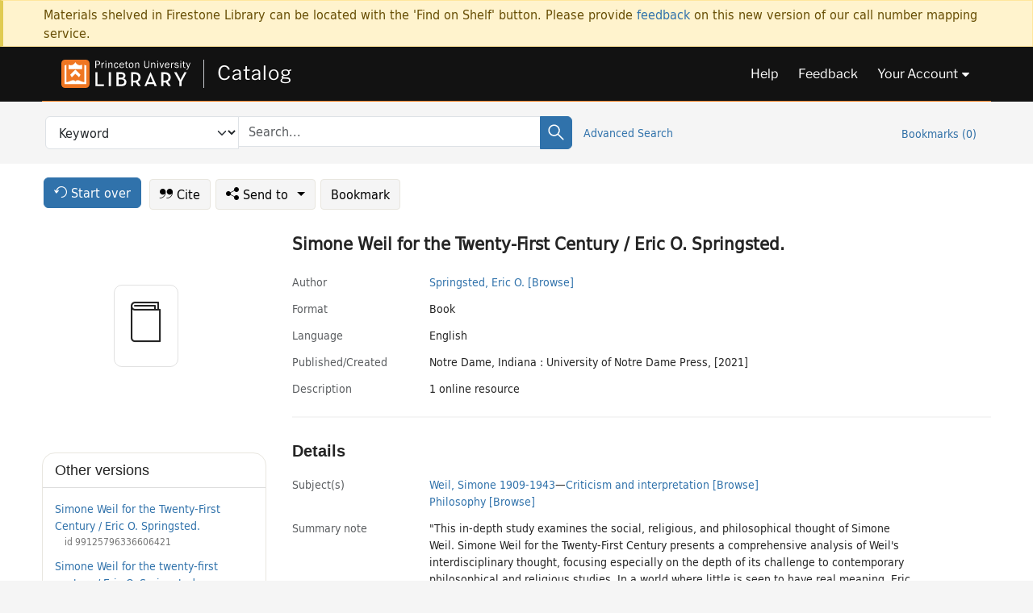

--- FILE ---
content_type: text/html; charset=utf-8
request_url: https://catalog.princeton.edu/catalog/99125420936606421
body_size: 7727
content:
<!DOCTYPE html>
<html lang="en" class="no-js">
  <head>
    <meta charset="utf-8">
    <meta http-equiv="Content-Type" content="text/html; charset=utf-8">

    <!-- Mobile viewport optimization h5bp.com/ad -->
    <meta name="HandheldFriendly" content="True">
    <meta name="viewport" content="width=device-width,initial-scale=1.0">

    <!-- OpenGraph metadata when sharing links, e.g., on FB -->
    <meta property="og:title" content="Simone Weil for the Twenty-First Century / Eric O. Springsted. - Princeton University Library Catalog" />

    <title>Simone Weil for the Twenty-First Century / Eric O. Springsted. - Princeton University Library Catalog</title>
    <link href="https://catalog.princeton.edu/catalog/opensearch.xml" title="Princeton University Library Catalog" type="application/opensearchdescription+xml" rel="search" />
    <link rel="icon" type="image/x-icon" href="/assets/favicon-d278d313ce27645290d60126dc43dc8f0e84a9ba48f4efce479d6f0658b6bf75.ico" />
    <link rel="stylesheet" href="/assets/application-b433557e419c5e70df3223badf3f100df6fcf03a2f79d18d1a9df126413f48ea.css" media="screen" />
    <link rel="stylesheet" href="/assets/print-567558322e1165c9c41d333837ba440508d968fe867666e49465cf039dbc8f1c.css" media="print" />
    <link href="https://maxcdn.bootstrapcdn.com/font-awesome/4.6.3/css/font-awesome.min.css" rel="stylesheet" integrity="sha384-T8Gy5hrqNKT+hzMclPo118YTQO6cYprQmhrYwIiQ/3axmI1hQomh7Ud2hPOy8SP1" crossorigin="anonymous">
      <script src="/assets/application-25d2402f1821f54aa2a91145c0cfa48e618c52a257d044d861e857b030a502e4.js"></script>
      <script src="/vite/assets/application-BdujrZTK.js" crossorigin="anonymous" type="module"></script><link rel="modulepreload" href="/vite/assets/lux_import-UZhts8Yw.js" as="script" crossorigin="anonymous"><link rel="stylesheet" href="/vite/assets/lux_import-CjHvzh4o.css" media="screen" />
    <script>window.Global = {"graphql":{"uri":"https://figgy.princeton.edu/graphql"},"figgy":{"url":"https://figgy.princeton.edu"}}</script>
    
    <script src="https://www.google.com/books/jsapi.js" defer="defer"></script>
    <meta name="csrf-param" content="authenticity_token" />
<meta name="csrf-token" content="EfJ7E1fX8GQgbtpX12hc0X7EGkGDMRiLFFCzDtC5Q-ipYfc13nzeaECJ36q1HBc9RvwtzCmQE--JMs3VYnxxSg" />
    <link rel="alternate" title="xml" type="application/xml" href="https://catalog.princeton.edu/catalog/99125420936606421.xml" />
<link rel="alternate" title="marc" type="application/marc" href="https://catalog.princeton.edu/catalog/99125420936606421.marc" />
<link rel="alternate" title="marcxml" type="application/marcxml+xml" href="https://catalog.princeton.edu/catalog/99125420936606421.marcxml" />
<link rel="alternate" title="openurl_ctx_kev" type="application/x-openurl-ctx-kev" href="https://catalog.princeton.edu/catalog/99125420936606421.openurl_ctx_kev" />
<link rel="alternate" title="refworks_marc_txt" type="text/plain" href="https://catalog.princeton.edu/catalog/99125420936606421.refworks_marc_txt" />
<link rel="alternate" title="endnote" type="application/x-endnote-refer" href="https://catalog.princeton.edu/catalog/99125420936606421.endnote" />
<link rel="alternate" title="dc_xml" type="text/xml" href="https://catalog.princeton.edu/catalog/99125420936606421.dc_xml" />
<link rel="alternate" title="oai_dc_xml" type="text/xml" href="https://catalog.princeton.edu/catalog/99125420936606421.oai_dc_xml" />
<link rel="alternate" title="rdf_dc" type="text/xml" href="https://catalog.princeton.edu/catalog/99125420936606421.rdf_dc" />
<link rel="alternate" title="ris" type="application/x-research-info-systems" href="https://catalog.princeton.edu/catalog/99125420936606421.ris" />
<link rel="alternate" title="mendeley" type="application/x-research-info-systems" href="https://catalog.princeton.edu/catalog/99125420936606421.mendeley" />
<link rel="alternate" title="jsonld" type="application/ld+json" href="https://catalog.princeton.edu/catalog/99125420936606421.jsonld" />
<link rel="alternate" title="mla" type="text/html" href="https://catalog.princeton.edu/catalog/99125420936606421.mla" />
<link rel="alternate" title="apa" type="text/html" href="https://catalog.princeton.edu/catalog/99125420936606421.apa" />
<link rel="alternate" title="chicago_author_date" type="text/html" href="https://catalog.princeton.edu/catalog/99125420936606421.chicago_author_date" />
<link rel="alternate" title="chicago_notes_bibliography" type="text/html" href="https://catalog.princeton.edu/catalog/99125420936606421.chicago_notes_bibliography" />
    <!-- Google Tag Manager -->
<script>(function(w,d,s,l,i){w[l]=w[l]||[];w[l].push({'gtm.start':new Date().getTime(),event:'gtm.js'});var f=d.getElementsByTagName(s)[0],j=d.createElement(s),dl=l!='dataLayer'?'&l='+l:'';j.async=true;j.src='https://www.googletagmanager.com/gtm.js?id='+i+dl;f.parentNode.insertBefore(j,f);})(window,document,'script','dataLayer','GTM-W8GV6VVT');</script>
<!-- End Google Tag Manager -->

  </head>

  <body class="blacklight-catalog blacklight-catalog-show"
        data-bibdata-base-url="https://bibdata.princeton.edu" >
  <nav id="skip-link" role="navigation" aria-label="Skip links">
    <!-- Google Tag Manager (noscript) -->
<noscript><iframe aria-hidden='true' src="https://www.googletagmanager.com/ns.html?id=GTM-W8GV6VVT" height="0" width="0" style="display:none;visibility:hidden"></iframe></noscript>
<!-- End Google Tag Manager (noscript) -->

      <a class="element-invisible element-focusable rounded-bottom py-2 px-3" data-turbolinks="false" href="#search_field">Skip to search</a>
    <a class="element-invisible element-focusable rounded-bottom py-2 px-3" data-turbolinks="false" href="#main-container">Skip to main content</a>
    
  </nav>
    <div class="col-12 alert alert-warning announcement">
    <div class="container">
      <p>
      Materials shelved in Firestone Library can be located with the 'Find on Shelf' button. Please provide <a href="https://forms.gle/XixeN2a8angjvgEk8">feedback</a> on this new version of our call number mapping service.
      </p>
    </div>
  </div>

<header class="lux">
  <div class="pul_header">
      <orangelight-header bookmarks="0" :logged-in="false"></orangelight-header>
  </div>

    <div class="header__secondary">
      <nav class="container" aria-label='Search'>
        <div class="row">
          <div id="search-navbar" class="search-navbar navbar" role="search">
            <form class="search-query-form" action="https://catalog.princeton.edu/catalog" accept-charset="UTF-8" method="get">
  
    <label class="visually-hidden" for="search_field">Search in</label>
  <div class="input-group">
    

        <select id="search_field" aria-label="Targeted search options" class="form-select search-field" name="search_field"><option data-placeholder="Search..." value="all_fields">Keyword</option>
<option data-placeholder="Search..." value="title">Title (keyword)</option>
<option data-placeholder="Search..." value="author">Author (keyword)</option>
<option data-placeholder="Search..." value="subject">Subject (keyword)</option>
<option data-placeholder="Search..." value="left_anchor">Title starts with</option>
<option data-placeholder="Search..." value="browse_subject">Subject (browse)</option>
<option data-placeholder="Search..." value="browse_name">Author (browse)</option>
<option data-placeholder="Last name, first name. Title" value="name_title">Author (sorted by title)</option>
<option data-placeholder="e.g. P19.737.3" value="browse_cn">Call number (browse)</option></select>

    <label class="visually-hidden" for="q">search for</label>
      <span class="search-input">
            <input placeholder="Search..." class="search_q q form-control rounded-0" aria-label="search for" id="q" type="search" name="q" />
      </span>

    
        <button type="submit" class="btn btn-primary search-btn" id="search">
          <span class="submit-search-text visually-hidden">Search</span>
          <span class="lux">
            <lux-icon-base icon-name="search">
              <lux-icon-search class="lux-icon lux-icon-search" aria-hidden="true"></lux-icon-search>
            </lux-icon-base>
          </span>
        </button>
  </div>
</form>

            <ul class="search-options">
              <li>
                <a class="advanced_search" href="/advanced">Advanced Search</a>
              </li>
            </ul>
            <div class="user-utils">
  <ul class="nav justify-content-end">
    
      <li class="nav-item"><a id="bookmarks_nav" class="nav-link" href="/bookmarks">
  Bookmarks
  <span class="bookmarks-parens">
    (<span class="bookmarks-count" data-role='bookmark-counter'>0</span>)
  </span>
</a></li>
  </ul>
</div>

          </div>
        <div>
      </nav>
    </div>
</header>


  <dialog id="blacklight-modal" class="modal" data-turbo="false">
  <div class="modal-dialog modal-lg">
    <div class="modal-content">
    </div>
  </div>
</dialog>
 <!-- only render if page is using modal -->

  <main id="main-container" tabindex="-1">
    <div class="container">

      <h1 class="visually-hidden application-heading">Princeton University Library Catalog</h1>

      <div class="row">
  <div class="col-md-12">
    <div id="main-flashes" class="">
      <div class="flash_messages">
  <div class="container">
      
      
      
      
  </div>
</div>

    </div>
  </div>
</div>


      <div class="row">
          <div class="row">
  <div class='pagination-search-widgets'>
    <div class="col-xs px-1">
      <div class="button--start-over">
        <a class="catalog_startOverLink btn btn-primary" id="startOverLink" href="/"><span class="icon-refresh" aria-hidden="true"></span> <span>Start over</span></a>
      </div>
    </div>
    <div class="search-widgets col-xs">
  <ul class="navbar navbar-nav">
      <li>
        <a id="citeLink" data-blacklight-modal="trigger" class="btn btn-default" href="/catalog/99125420936606421/citation"><span class="icon-cite" aria-hidden="true"></span> Cite</a>
      </li>
    <li class="dropdown">
      <button class="btn btn-outline-primary dropdown-toggle" data-bs-toggle="dropdown"><span class="icon-share" aria-hidden="true"></span> Send <span class="d-none d-lg-inline">to <span class="caret"></span></span></button>
      <ul class="dropdown-menu position-absolute">
        <li class="sms">
          <a id="smsLink" data-blacklight-modal="trigger" class="icon-mobile dropdown-item" rel="nofollow" href="/catalog/99125420936606421/sms">SMS</a>
        </li>
        <li class="email">
          <a id="emailLink" data-blacklight-modal="trigger" class="icon-email dropdown-item" rel="nofollow" href="/catalog/99125420936606421/email">Email</a>
        </li>
          <li class="endnote">
            <a rel="nofollow" class="icon-external dropdown-item" href="/catalog/99125420936606421.endnote">EndNote</a>
          </li>
          <li class="refworks">
            <a rel="nofollow" class="icon-external dropdown-item" target="_blank" href="https://www.refworks.com/express/expressimport.asp?vendor=Princeton+University+Library+Catalog&amp;filter=MARC+Format&amp;encoding=65001&amp;url=https%3A%2F%2Fcatalog.princeton.edu%2Fcatalog%2F99125420936606421.refworks_marc_txt">RefWorks</a>
          </li>
          <li class="ris">
          <a rel="nofollow" class="icon-external dropdown-item" href="/catalog/99125420936606421.ris">RIS</a>
          </li>
        <li class="print">
          <a href="javascript:if(window.print)window.print()" class="dropdown-item"><span class="icon-print" aria-hidden="true"></span>Printer</a>
        </li>
      </ul>
    </li>
    <li>
      <form data-doc-id="99125420936606421" data-present="In Bookmarks" data-absent="Bookmark" data-inprogress="Saving..." action="/bookmarks/99125420936606421" accept-charset="UTF-8" method="post"><input type="hidden" name="_method" value="put" autocomplete="off" /><input type="hidden" name="authenticity_token" value="aomggi5Bsg10YTFrTz3ttjx--NmUTKOJAqLo7LBwzfSg5J-g9WMzgiBi9gWLAfSmXFBWuA4WDBvknOaQWxILNA" autocomplete="off" />
  <button name="button" type="submit" id="bookmark_toggle_99125420936606421" class="btn btn-btn-outline-secondary bookmark-button">Bookmark</button>
</form>
    </li>
  </ul>
</div>

  </div>  
</div>

<div id="main-content" class="col-12 main-content" data-host-id="">
  <div id="sidebar" class="blacklight-book">
      
  <div class="document-thumbnail" data-bib-id="99125420936606421"><div class="default"></div></div>





    
  </div>
  <div id="content" class="content">
    
<div class="col-12 header-row">
    <h1 itemprop="name" lang="en">Simone Weil for the Twenty-First Century / Eric O. Springsted.</h1>
</div>

    <dl class="dl-horizontal  dl-invert top-fields">
        <dt class="blacklight-author_display">Author</dt>
        <dd class="blacklight-author_display"><a class="search-name" data-original-title="Search: Springsted, Eric O." href="/?f[author_s][]=Springsted%2C+Eric+O.">Springsted, Eric O.</a> <a class="browse-name" data-original-title="Browse: Springsted, Eric O." dir="ltr" href="/browse/names?q=Springsted%2C+Eric+O.">[Browse]</a></dd>
        <dt class="blacklight-format col-md-3">    Format
</dt>
  <dd class="col-md-9 blacklight-format">    Book
</dd>

        <dt class="blacklight-language_name_display col-md-3">    Language
</dt>
  <dd class="col-md-9 blacklight-language_name_display">    English
</dd>

        <dt class="blacklight-pub_created_display col-md-3">    Published/​Created
</dt>
  <dd class="col-md-9 blacklight-pub_created_display">    Notre Dame, Indiana : University of Notre Dame Press, [2021]
</dd>

        <dt class="blacklight-description_display col-md-3">    Description
</dt>
  <dd class="col-md-9 blacklight-description_display">    1 online resource
</dd>

</dl>

    <script>
      let libcalScript = document.createElement('script');
      libcalScript.type = 'text/javascript';
      libcalScript.src = 'https://libcal.princeton.edu/libmaps/blacklight';
      document.head.appendChild(libcalScript);
      function addStyle(styleString) {
        const style = document.createElement('style');
        style.textContent = styleString;
        document.head.append(style);
      }

      addStyle(`
          .springy-icon { display: none !important; }
          a.springy-button {
             font-size: 14px !important;
            }
  .springy-button-div {
      margin-left: 1.25em !important;
  }
  @media screen and (max-width: 480px) {
   .springy-button-div {
      margin-left: 0 !important;
    }
  }
  .springy-button {
    height:auto !important;
    cursor:pointer !important;
    display:inline-block !important;
    white-space:nowrap !important;
    margin:0 0 0px 0px !important;
    padding:.25rem .5rem !important;
    text-shadow:none !important;
    font-size:1rem !important;
    font-weight:bold !important;
    color:#3072AB !important;
    border-radius:3px !important;
    border-color: #3072AB !important;
    border-radius: 0.25rem !important;
    border-width: 1.5px !important;
    background-color: white !important;
    border-style: solid !important;
    line-height: inherit !important;
}

.springy-button:hover {
    background: #F5F9FF !important;
    color: #23578B !important;
}

.springy-button:active{
    background-color: #255783 !important;
    border-color: #225179 !important;
}
.springy-button:focus{
    color: #ffffff !important;
    background-color: #285e8d !important;
    border-color: #255783 !important;
    box-shadow: 0 0 0 0.2rem rgba(79, 135, 184, 0.5) !important;
}

      `);

    </script>
    
<div id="document" class="document blacklight-book" itemscope  itemtype="http://schema.org/Thing" data-location="[]">
  <div id="doc_99125420936606421">
      <span vocab="http://id.loc.gov/vocabulary/identifiers/">
    <meta property="isbn" itemprop="isbn" content="9780268200206" />
</span>

      <h2>Details</h2>
<dl class="dl-horizontal  dl-invert document-details">
        <dt class="blacklight-lc_subject_display col-md-3">    Subject(s)
</dt>
  <dd class="col-md-9 blacklight-lc_subject_display">    <ul><li dir="ltr"><a class="search-subject" data-original-title="Search: Weil, Simone 1909-1943" href="/?f[lc_subject_facet][]=Weil%2C+Simone+1909-1943">Weil, Simone 1909-1943</a><span class="subject-level">—</span><a class="search-subject" data-original-title="Search: Weil, Simone 1909-1943—Criticism and interpretation" href="/?f[lc_subject_facet][]=Weil%2C+Simone+1909-1943%E2%80%94Criticism+and+interpretation">Criticism and interpretation</a> <a class="browse-subject" data-original-title="Browse: Weil, Simone 1909-1943—Criticism and interpretation" aria-label="Browse: Weil, Simone 1909-1943—Criticism and interpretation" dir="ltr" href="/browse/subjects?q=Weil%2C+Simone+1909-1943%E2%80%94Criticism+and+interpretation&amp;vocab=lc_subject_facet">[Browse]</a></li><li dir="ltr"><a class="search-subject" data-original-title="Search: Philosophy" href="/?f[lc_subject_facet][]=Philosophy">Philosophy</a> <a class="browse-subject" data-original-title="Browse: Philosophy" aria-label="Browse: Philosophy" dir="ltr" href="/browse/subjects?q=Philosophy&amp;vocab=lc_subject_facet">[Browse]</a></li></ul>
</dd>

        <dt class="blacklight-summary_note_display col-md-3">    Summary note
</dt>
  <dd class="col-md-9 blacklight-summary_note_display">    "This in-depth study examines the social, religious, and philosophical thought of Simone Weil. Simone Weil for the Twenty-First Century presents a comprehensive analysis of Weil's interdisciplinary thought, focusing especially on the depth of its challenge to contemporary philosophical and religious studies. In a world where little is seen to have real meaning, Eric O. Springsted presents a critique of the unfocused nature of postmodern philosophy and argues that Weil's thought is more significant than ever in showing how the world in which we live is, in fact, a world of mysteries. Springsted brings into focus the challenges of Weil's original (and sometimes surprising) starting points, such as an Augustinian priority of goodness and love over being and intellect, and the importance of the Crucifixion. Springsted demonstrates how the mystical and spiritual aspects of Weil's writings influence her social thought. For Weil, social and political questions cannot be separated from the supernatural. For her, rather, the world has a sacramental quality, such that life in the world is always a matter of life in God--and life in God, necessarily a way of life in the world. Simone Weil for the Twenty-First Century is not simply a guide or introduction to Simone Weil. Rather, it is above all an argument for the importance of Weil's thought in the contemporary world, showing how she helps us to understand the nature of our belonging to God (sometimes in very strange and unexpected ways), the importance of attention and love as the root of both the love of God and neighbor, the importance of being rooted in culture (and culture's service to the soul in rooting it in the universe), and the need for human beings to understand themselves as communal beings, not as isolated thinkers or willers. It will be essential reading for scholars of Weil, and will also be of interest to philosophers and theologians."--Publisher description.
</dd>

        <dt class="blacklight-reproduction_notes_display col-md-3">    Reproduction note
</dt>
  <dd class="col-md-9 blacklight-reproduction_notes_display">    Electronic reproduction. New York Available via World Wide Web.
</dd>

        <dt class="blacklight-source_desc_notes_display col-md-3">    Source of description
</dt>
  <dd class="col-md-9 blacklight-source_desc_notes_display">    Description based on online resource; title from digital title page (viewed on April 08, 2021).
</dd>

        <dt class="blacklight-isbn_display col-md-3">    ISBN
</dt>
  <dd class="col-md-9 blacklight-isbn_display">    <ul id="isbn_display-list"><li class="blacklight-isbn_display" dir="ltr">9780268200206 (electronic book)</li><li class="blacklight-isbn_display" dir="ltr">0268200203 (electronic book)</li></ul>
</dd>

  <dt>Statement on responsible collection description</dt>
<dd>Princeton University Library aims to describe library materials in a manner that is respectful to the individuals and communities who create, use, and are represented in the collections we manage. <a href="https://library.princeton.edu/about/responsible-collection-description" target="_blank"
   aria-label="Read more about Statement responsible collection description (opens in new tab)">Read more...</a></dd>

</dl>

  </div>
</div>

<!-- COinS, for Zotero among others. -->
<span class="Z3988" aria-hidden='true' title="url_ver=Z39.88-2004&amp;url_ctx_fmt=info%3Aofi%2Ffmt%3Akev%3Amtx%3Actx&amp;ctx_ver=Z39.88-2004&amp;ctx_tim=2025-11-09T04%3A36%3A58%2B00%3A00&amp;ctx_id=&amp;ctx_enc=info%3Aofi%2Fenc%3AUTF-8&amp;rft.genre=book&amp;rft.au=Springsted%2C+Eric+O.&amp;rft.pub=Notre+Dame%2C+Indiana%3A+University+of+Notre+Dame+Press&amp;rft.isbn=9780268200206&amp;rft.date=2021&amp;rft.title=Simone+Weil+for+the+Twenty-First+Century&amp;rft.btitle=Simone+Weil+for+the+Twenty-First+Century&amp;rft_val_fmt=info%3Aofi%2Ffmt%3Akev%3Amtx%3Abook&amp;rft_id=https%3A%2F%2Fcatalog.princeton.edu%2Fcatalog%2F99125420936606421&amp;rfr_id=info%3Asid%2Fcatalog.princeton.edu%3Agenerator"></span>



      <dl class="dl-horizontal dl-invert">
        <dt class="other-views">Other views</dt>
        <dd class="classic-views">
          <a id="staffLink" href="/catalog/99125420936606421/staff_view">Staff view</a>
        </dd>
      </dl>
    <nav class="navbar navbar-expand-lg harmful-content-feedback" aria-label="Feedback">
  <a title="Ask a Question" class="ask-a-question" data-blacklight-modal="trigger" href="/ask_a_question?ask_a_question_form%5Bid%5D=99125420936606421&amp;ask_a_question_form%5Btitle%5D=Simone+Weil+for+the+Twenty-First+Century+%2F+Eric+O.+Springsted.">Ask a Question</a>
  <a title="Suggest a Correction" class="suggest-correction" data-blacklight-modal="trigger" href="/suggest_correction?suggest_correction_form%5Bid%5D=99125420936606421&amp;suggest_correction_form%5Btitle%5D=Simone+Weil+for+the+Twenty-First+Century+%2F+Eric+O.+Springsted.">Suggest a Correction</a>
</nav>

  </div>
  <div id="aside" class="blacklight-book">
    <h2 class="visually-hidden">Supplementary Information</h2>
      <div class="location--panel location--linked availability--other-versions">
    <div class="section-heading"><h3>Other versions</h3></div>
    <div class="section-content"><ul>
	    <li class="linked-block">
  <a href="https://catalog.princeton.edu/catalog/99125796336606421">Simone Weil for the Twenty-First Century / Eric O. Springsted.</a>
    <div class="linked-block-id"><span>
      id
    </span>
      <span>99125796336606421</span></div>
</li>

	    <li class="linked-block">
  <a href="https://catalog.princeton.edu/catalog/99125378315506421">Simone Weil for the twenty-first century / Eric O. Springsted.</a>
    <div class="linked-block-id"><span>
      id
    </span>
      <span>99125378315506421</span></div>
</li>

</ul></div>
  </div>

  </div>
</div>

      </div>

    </div>
    <div class="lux">
      <bookmark-login-dialog login-url="/users/sign_in?origin=%2Fcatalog%2F99125420936606421"></bookmark-login-dialog>
    </div>
  </main>
  <div class="pul_footer">
  <div class="container">
    <footer class="lux">
      <lux-library-footer></lux-library-footer>
    </footer>
  </div>
</div>

  <script>
    // Intentionally block DOM parsing until we have removed the no-js class,
    // to avoid layout shifts
    document.querySelector('html').classList.remove('no-js');
  </script>
  </body>
</html>


--- FILE ---
content_type: application/javascript; charset=utf-8
request_url: https://libcal.princeton.edu/libmaps/blacklight
body_size: 4287
content:
var springyILS={scrapeTitle:function(t){var t=t.closest(".documentHeader");return null===t?"":(t=t.querySelector("a"),springyMap.cleanText(springyMap.extractText(t)))},scrapeHoldingListItem:function(t){var e=springyMap.extractText(t.querySelector(".call-number"));if(0===e.length)return null;var n=springyMap.extractText(t.querySelector(".results_location"));let i=n,r="";var a=n.lastIndexOf("-");return 0<a&&(i=n.substring(0,a-1).trim(),r=n.substring(a+1).trim()),{element:t,location:i,call:e,collection:r,title:springyILS.scrapeTitle(t)}},scrapeHoldingBlock:function(t){var e,n,i,r=springyMap.extractText(t.querySelector(".holding-call-number"));return 0===r.length||null===(t=t.querySelector(".library-location span[data-location-name]"))?null:(e=t.getAttribute("data-location-library"),n=t.getAttribute("data-location-name"),i=document.getElementById("content"),{element:t.parentNode,location:e,call:r,collection:n,title:springyMap.cleanText(springyMap.extractText(i.querySelector("h1")))})},scrapeHoldingsList:function(e){var n=document.querySelectorAll(".documents-list .library-location:not(.libmaps-proc)");if(0!==n.length)for(let t=0;t<n.length;t++){var i=n[t],i=(i.classList.add("libmaps-proc"),springyILS.scrapeHoldingListItem(i));null!==i&&e.push(i)}return e},scrapeHoldingBlocks:function(e){var n=document.querySelectorAll(".holding-block:not(.libmaps-proc)");if(0!==n.length)for(let t=0;t<n.length;t++){var i=n[t],i=(i.classList.add("libmaps-proc"),springyILS.scrapeHoldingBlock(i));null!==i&&e.push(i)}return e},scrapeDom:function(){var t=springyILS.scrapeHoldingsList([]);return springyILS.scrapeHoldingBlocks(t)},attachButton:function(t,e){t.element.appendChild(e)},setupListeners:function(){setInterval(function(){springyMap.scrape()},500)}},springyMap={callbackId:1,siteConfig:{},cleanText:function(t){return t.trim().replace("\n"," ")},extractText:function(e){return e?e.textContent?springyMap.cleanText(e.textContent):e.innerText?springyMap.cleanText(t.innerText):"":""},injectStyles:function(t,e){var n=document.createElement("style");n.type="text/css",n.innerText=e,t.insertBefore(n,t.firstChild)},createModal:function(t,e){e=springyMap.siteConfig.domain+"/libmaps/catalog?"+e.toString(),t=springyMap.siteConfig.getModalHtml(t,e),e=document.createElement("div");return e.insertAdjacentHTML("afterbegin",t),e},getAttribute:function(t,e,n){t=t.querySelector(e);return null===t?"":t.getAttribute(n)},getChild:function(t,e,n){t=t.querySelector(e);return null===t||n>=t.childNodes.length?null:t.childNodes[n]},createIcon:function(){var t=springyMap.siteConfig.button.icon;return 0===t.length?null:(new DOMParser).parseFromString(t,"application/xml").documentElement},createKeyHandler:function(){return function(t){13===t.keyCode&&(t.stopPropagation(),this.click())}},createModalClickHandler:function(e,n){return function(t){t.preventDefault(),t.stopPropagation(),e.modal||(t=springyMap.createModal(e,n),e.modal=document.body.appendChild(t),e.modal.querySelector(".springy-close").addEventListener("click",function(){e.modal.querySelector(".springy-underlay").classList.remove("springy-underlay-active"),e.modal.querySelector(".springy-modal").classList.remove("springy-modal-active")}),e.modal.querySelector(".springy-print").addEventListener("click",function(){window.open(springyMap.siteConfig.domain+"/libmaps/call/print?"+n.toString(),e.call,"height=860,width=630")})),e.modal.querySelector(".springy-underlay").classList.add("springy-underlay-active"),e.modal.querySelector(".springy-modal").classList.add("springy-modal-active")}},createButton:function(t){var e,n=springyMap.createIcon(),i=document.createTextNode(springyMap.siteConfig.button.label),r=new URLSearchParams;return r.set("call",t.call),r.set("location",t.location),r.set("collection",t.collection||""),r.set("title",t.title||""),springyMap.siteConfig.isModalWanted?((e=document.createElement("button")).setAttribute("type","button"),e.classList.add("springy-button"),null!==n&&e.appendChild(n),e.appendChild(i),e.onclick=springyMap.createModalClickHandler(t,r),e.addEventListener("keydown",springyMap.createKeyHandler()),e):((t=document.createElement("a")).classList.add("springy-button"),null!==n&&t.appendChild(n),t.appendChild(i),t.setAttribute("target","_blank"),t.href=springyMap.siteConfig.domain+"/libmaps/catalog/full?"+r.toString(),t.addEventListener("click",function(t){return t.stopPropagation(),this.blur(),!1}),t.addEventListener("keydown",springyMap.createKeyHandler()),t)},isValidLocation:function(t){return!!springyMap.siteConfig.isUsingFixedLocation||0!==t.length&&void 0!==springyMap.siteConfig.validLocationNameMap[t]},isValidCollection:function(t){return!springyMap.siteConfig.isValidCollectionRequired||0!==t.length&&void 0!==springyMap.siteConfig.validCollectionNameMap[t]},setupButtons:function(e){for(let t=0;t<e.length;t++){var n,i,r=e[t];0!==r.call.length&&springyMap.isValidLocation(r.location)&&springyMap.isValidCollection(r.collection)&&(n=springyMap.createButton(r),(i=document.createElement("div")).classList.add("springy-button-div"),i.insertAdjacentElement("afterbegin",n),springyILS.attachButton(r,i))}},scrapeDomGeneric:function(){var e=[],n=document.querySelectorAll(".libmaps-button:not(.libmaps-proc), .libmap-button:not(.libmaps-proc)");for(let t=0;t<n.length;t++){var i,r=n[t],a=(r.classList.add("libmaps-proc"),r.dataset.callnumber||"");0!==a.length&&0!==(i=r.dataset.location||"").length&&e.push({element:r,buttonElement:r,location:i,call:a,title:r.dataset.title||"",collection:r.dataset.collection||""})}return e},scrape:function(){var t=springyMap.siteConfig.isGenericScrapeWanted?springyMap.scrapeDomGeneric():springyILS.scrapeDom();return springyMap.setupButtons(t),t},watch:function(){springyMap.scrape(),springyILS.setupListeners(),document.addEventListener("DOMContentLoaded",t=>{springyMap.scrape(),springyILS.setupListeners()})}};(function() {
    springyMap.siteConfig = {
        domain: 'https://libcal.princeton.edu',
        iid: 771,
        isUsingFixedLocation: 0,
        isValidCollectionRequired: 1,
        validLocationNameMap: {
            'Firestone\u0020Library': true,        },
        validCollectionNameMap: {
            'African\u0020American\u0020Studies\u0020Reading\u0020Room': true,'Classics\u0020Collection': true,'Classics\u0020Graduate\u0020Study\u0020Room': true,'Comparative\u0020Literature\u0020Graduate\u0020Study\u0020Room': true,'Data\u0020and\u0020Statistical\u0020Services': true,'Dixon\u0020Books': true,'English\u0020Graduate\u0020Study\u0020Room': true,'Faculty\u0020Publications': true,'French\u0020\u0026\u0020Italian\u0020Graduate\u0020Study\u0020Room': true,'Gender\u0020\u0026\u0020Sexuality\u0020Studies\u0020Research\u0020Collection': true,'Germanic\u0020Languages\u0020Graduate\u0020Study\u0020Room': true,'Government\u0020Documents\u0020Collection\u0020\u0028DOCS\u0029\u003A\u0020Census': true,'Hellenic\u0020Studies\u0020Reading\u0020Room': true,'History\u0020Reference': true,'Lenape\u0020Collection\u0020\u0028ISC\u0029': true,'Microform\u0020Guides\u0020\u0028FilmB\u0029': true,'Miriam\u0020Y.\u0020Holden\u0020Collection': true,'Near\u0020East\u0020Collections': true,'Near\u0020East\u0020Graduate\u0020Study\u0020Room': true,'Near\u0020East\u0020Periodicals\u0020Collection': true,'Newspaper\u0020Collection\u003A\u0020Recent\u0020Issues': true,'Oversize\u0020African\u0020American\u0020Studies\u0020Reading\u0020Room': true,'Oversize\u0020Classics\u0020Collection': true,'Oversize\u0020Classics\u0020Graduate\u0020Study\u0020Room': true,'Oversize\u0020Dixon\u0020Books': true,'Oversize\u0020French\u0020\u0026\u0020Italian\u0020Graduate\u0020Study\u0020Room': true,'Oversize\u0020Germanic\u0020Languages\u0020Graduate\u0020Study\u0020Room': true,'Oversize\u0020Hellenic\u0020Studies\u0020Reading\u0020Room': true,'Oversize\u0020History\u0020Reference': true,'Oversize\u0020Miriam\u0020Y.\u0020Holden\u0020Collection': true,'Oversize\u0020Near\u0020East\u0020Collections': true,'Oversize\u0020Near\u0020East\u0020Graduate\u0020Study\u0020Room': true,'Oversize\u0020Scribner\u0020Library': true,'Oversize\u0020Scribner\u0020Library\u003A\u0020Common\u0020Works\u0020Collection': true,'Oversize\u0020Scribner\u0020Library\u003A\u0020Reference': true,'Oversize\u0020Slavic\u0020Graduate\u0020Study\u0020Room': true,'Oversize\u0020Spanish\u0020\u0026\u0020Portuguese\u0020Graduate\u0020Study\u0020Room': true,'Oversize\u0020Stacks': true,'Oversize\u0020Trustee\u0020Reading\u0020Room\u0020Reference': true,'Oversize\u0020Zeiss\u0020Wildlife\u0020Collection': true,'Oversize\u002DFOLIOS\u0020Scribner\u0020Library': true,'Periodicals\u0020Collection': true,'Religion\u0020Graduate\u0020Study\u0020Room': true,'Religion\u0020Graduate\u0020Study\u003A\u0020Reserve': true,'Scribner\u0020Library': true,'Scribner\u0020Library\u003A\u0020Common\u0020Works\u0020Collection': true,'Scribner\u0020Library\u003A\u0020Reference': true,'Slavic\u0020Graduate\u0020Study\u0020Room': true,'Spanish\u0020\u0026\u0020Portuguese\u0020Graduate\u0020Study\u0020Room': true,'Stacks': true,'Travel\u0020Guides': true,'Trustee\u0020Reading\u0020Room\u0020Reference': true,'Trustee\u0020Reading\u0020Room\u0020Reference\u003A\u0020Atlases': true,'Trustee\u0020Reading\u0020Room\u0020Reference\u003A\u0020Ready\u0020Reference': true,'Very\u0020large\u0020books': true,'Zeiss\u0020Wildlife\u0020Collection': true,        },
        button: {
            label: 'Find\u0020on\u0020Shelf',
            icon: '\u003Csvg\u0020class\u003D\u0022springy\u002Dicon\u0022\u0020viewBox\u003D\u0022796\u0020796\u0020200\u0020200\u0022\u0020xmlns\u003D\u0022http\u003A\/\/www.w3.org\/2000\/svg\u0022\u003E\u003Cpath\u0020d\u003D\u0022M970.135,870.134C970.135,829.191,936.943,796,896,796c\u002D40.944,0\u002D74.135,33.191\u002D74.135,74.134\u0020c0,16.217,5.221,31.206,14.055,43.41l\u002D0.019,0.003L896,996l60.099\u002D82.453l\u002D0.019\u002D0.003\u0020C964.912,901.34,970.135,886.351,970.135,870.134z\u0020M896,900.006c\u002D16.497,0\u002D29.871\u002D13.374\u002D29.871\u002D29.872s13.374\u002D29.871,29.871\u002D29.871\u0020s29.871,13.373,29.871,29.871S912.497,900.006,896,900.006z\u0022\/\u003E\u003C\/svg\u003E',
            border: '6px',
        },
        isModalWanted: 0,
        isGenericScrapeWanted: 1,
        getModalHtml: function(item, url) {
            return `<div class="springy-underlay"><div class="springy-modal" data-location="${item.location}" data-zone="${item.zone}" data-call="${item.call}" tabindex="0"><div class="springy-header"><h1>${item.title}</h1><div class="springy-header-buttons"><button class="springy-print" aria-label="Print Map"><svg xmlns="http://www.w3.org/2000/svg" viewBox="0 0 512 512"><path d="M128 0C92.7 0 64 28.7 64 64l0 96 64 0 0-96 226.7 0L384 93.3l0 66.7 64 0 0-66.7c0-17-6.7-33.3-18.7-45.3L400 18.7C388 6.7 371.7 0 354.7 0L128 0zM384 352l0 32 0 64-256 0 0-64 0-16 0-16 256 0zm64 32l32 0c17.7 0 32-14.3 32-32l0-96c0-35.3-28.7-64-64-64L64 192c-35.3 0-64 28.7-64 64l0 96c0 17.7 14.3 32 32 32l32 0 0 64c0 35.3 28.7 64 64 64l256 0c35.3 0 64-28.7 64-64l0-64zM432 248a24 24 0 1 1 0 48 24 24 0 1 1 0-48z"/></svg></button><button class="springy-close" aria-label="Close" data-placement="bottom"><svg xmlns="http://www.w3.org/2000/svg" viewBox="0 0 384 512"><path d="M342.6 150.6c12.5-12.5 12.5-32.8 0-45.3s-32.8-12.5-45.3 0L192 210.7 86.6 105.4c-12.5-12.5-32.8-12.5-45.3 0s-12.5 32.8 0 45.3L146.7 256 41.4 361.4c-12.5 12.5-12.5 32.8 0 45.3s32.8 12.5 45.3 0L192 301.3 297.4 406.6c12.5 12.5 32.8 12.5 45.3 0s12.5-32.8 0-45.3L237.3 256 342.6 150.6z"/></svg></button></div></div><div class="springy-content"><iframe title="Map Image" src="${url}" style="position: relative; width: 100%; height: 100%; border: none;"></iframe></div></div></div>`;
        },
        css: `.springy-button-div {
    display: inline-block;
}

.springy-button {
    text-indent: 0;
    cursor: pointer;
    position: relative;
    padding: 6px 12px 6px 6px;
    box-sizing: border-box;
    border-width: 0;
    border-radius: 6px;
    color: #3072AB;
    background-color: #FFFFFF;
    display: inline-block;
    white-space: nowrap;
    line-height: 16px;
}

a.springy-button {
    color: #3072AB;
    text-decoration: none;
}

.springy-button:hover {
    color: #3072AB;
    background-color: #286090;
}

a.springy-button:hover {
    color: #3072AB;
    background-color: #286090;
}

.springy-button:focus {
    color: #3072AB;
    background-color: #286090;
    opacity: 80%;
    box-shadow: none;
}

a.springy-button:focus {
    color: #3072AB;
    background-color: #286090;
    opacity: 80%;
    box-shadow: none;
}

.springy-icon {
    padding-right: 4px;
    background-repeat: no-repeat;
    display: inline-block;
    vertical-align: middle;
    fill: currentColor;
    height: 16px;
    width: 16px;
    min-height: 16px;
    min-width: 16px;
}

.springy-underlay {
    padding: 0;
    top: 0;
    left: 0;
    width: 100%;
    height: 100%;
    display: none;
    background-color: rgba(0, 0, 0, .5);
    flex-direction: column;
    align-items: center;
}

.springy-underlay-active {
    display: flex;
    position: fixed;
    z-index: 30000;
}

.springy-modal {
    font-family: Arial, Helvetica, Verdana;
    display: flex;
    flex-direction: column;
    overflow-y: auto;
    width: 80%;
    max-width: 1200px;
    height: 90vh;
    margin-top: 3vh;
    background-color: #fff;
    border-radius: 5px;
    box-shadow: 0 5px 15px rgba(0, 0, 0, 0.5);
    opacity: 0;
}

.springy-modal-active {
    opacity: 1;
}

.springy-header {
    display: flex;
    justify-content: space-between;
    border-bottom: 1px solid #d6d6d6;
    margin-bottom: 10px;
    margin-top: 14px;
}

.springy-header h1 {
    margin: 0 0 12px 12px;
    font-size: 24px;
    max-width: 80%;
    padding: 0;
}

.springy-header-buttons {
    margin-right: 12px;
    height: 100%;
}

.springy-header-buttons button {
    vertical-align: middle;
    padding: 2px 14px;
    margin-left: 6px;
    height: unset;
    border: none;
    background: none;
    color: rgb(51, 51, 51);
}

.springy-header-buttons button:hover {
    background: rgba(0,0,0,.07);
    box-shadow: 0 0 1px 1px rgba(0,0,0,.14)
}

.springy-header-buttons svg {
    width: 16px;
    height: 16px;
    vertical-align: -0.125em;
}

.springy-content {
    display: flex;
    flex-grow: 1;
}

.springy-directions-email-form button, .springy-directions-email-result {
    margin-left: 10px;
}

.holding-status .springy-button-div {
    margin-left: 6px;
}
`,
    };

    springyMap.injectStyles(document.head, springyMap.siteConfig.css);

    // observe the dom for any changes and inject map buttons where relevant
    springyMap.watch();
})();


--- FILE ---
content_type: application/javascript
request_url: https://catalog.princeton.edu/vite/assets/application-BdujrZTK.js
body_size: 130677
content:
var Il=Object.defineProperty;var Ml=(i,t,e)=>t in i?Il(i,t,{enumerable:!0,configurable:!0,writable:!0,value:e}):i[t]=e;var Cl=(i,t)=>()=>(t||i((t={exports:{}}).exports,t),t.exports);var C=(i,t,e)=>Ml(i,typeof t!="symbol"?t+"":t,e);import{l as Al}from"./lux_import-UZhts8Yw.js";var Sv=Cl((Iv,Mr)=>{const Rl=()=>{if($("div[class^='availability--online']").length<1){const t=$(".availability--physical");return $('<div class="availability--online"><h3>Available Online</h3><ul></ul></div>').insertBefore(t)}},Fl=(i,t)=>`Princeton users: <a href="${i}" target="${t}">View digital content<i class="fa fa-external-link new-tab-icon-padding" aria-label="opens in new tab" role="img"></i></a>`,Do=(i="#viewer-container",t="cdl_link",e=Fl)=>{if(Rl(),$(`#${t}`).length>0)return;let r="_blank";i.charAt(0)==="#"&&(r="_self");const s=$("div[class^='availability--online'] ul"),a=`<li id='${t}'>${e(i,r)}</li></div>`;return $(s).append(a)};class Pl{setAvailableStatus(t){return t.text("Available").addClass("green strong"),t}setSomeAvailableStatus(t){return t.text("Some Available").addClass("green strong"),t}setOnSiteAccessStatus(t){return t.text("On-site access").addClass("green strong"),t}setUnavailableStatus(t){return t.text("Unavailable").addClass("red strong"),t}setRequestStatus(t){return t.text("Request").addClass("gray strong"),t}setAskStaffStatus(t){return t.text("Ask Staff").addClass("gray strong"),t}setUndeterminedStatus(t){return t.text("Undetermined").addClass("gray strong"),t}setLoadingStatus(t){return t.text("Loading...").addClass("gray strong"),t}}class Nl{constructor(){this.bibdata_base_url=$("body").data("bibdata-base-url"),this.availability_url=`${this.bibdata_base_url}/availability`,this.id="",this.host_id="",this.process_results_list=this.process_results_list.bind(this),this.process_barcodes=this.process_barcodes.bind(this),this.process_single=this.process_single.bind(this),this.update_single=this.update_single.bind(this),this.update_availability_undetermined=this.update_availability_undetermined.bind(this),this.process_scsb_single=this.process_scsb_single.bind(this),this.availability_url_show=this.availability_url_show.bind(this),this.status_display=new Pl}request_availability(t){let e,n;if($(".documents-list").length>0){n=!0;const r=this.record_ids();if(r.length<1)return;const s=10,a=this.ids_to_batches(r,s);console.log(`Requested at ${new Date().toISOString()}, batch size: ${s}, batches: ${a.length}, ids: ${r.length}`);for(let o=0;o<a.length;o++){const c=`${this.bibdata_base_url}/bibliographic/availability.json?bib_ids=${a[o].join()}`;console.log(`batch: ${o}, url: ${c}`),$.getJSON(c,this.process_results_list).fail((l,u,f)=>{console.error(`Failed to retrieve availability data for batch. HTTP status: ${l.status}: ${f}`)})}n=!1}else if($("*[data-availability-record='true']").length>0)return this.id=window.location.pathname.split("/").pop(),this.host_id=$("#main-content").data("host-id")||"",this.id.match(/^SCSB-\d+/)?(e=`${this.availability_url}?scsb_id=${this.id.replace(/^SCSB-/,"")}`,$.getJSON(e,this.process_scsb_single).fail((r,s,a)=>console.error(`Failed to retrieve availability data for the SCSB record ${this.id}: ${a}`))):$.getJSON(this.availability_url_show(),this.process_single).fail((r,s,a)=>{if(r.status==429){t?(console.log(`Retrying availability for record ${this.id}`),window.setTimeout(()=>{this.update_availability_retrying(n),this.request_availability(!1)},1500)):(console.error(`Failed to retrieve availability data for the bib (retry). Record ${this.id}: ${a}`),this.update_availability_undetermined(n));return}return console.error(`Failed to retrieve availability data for the bib. record ${this.id}: ${a}`)})}availability_url_show(){let t=`${this.bibdata_base_url}/bibliographic/availability.json?deep=true&bib_ids=${this.id}`;return this.host_id.length>0&&(t+=`,${this.host_id}`),t}scsb_search_availability(){if($(".documents-list").length>0){const t=this.scsb_barcodes();if(t.length<1)return;const e=$.param({barcodes:t}),n=`${this.availability_url}?${e}`;return $.getJSON(n,this.process_barcodes).fail((r,s,a)=>console.error(`Failed to retrieve availability data for the SCSB barcodes ${t.join(", ")}: ${a}`))}}process_barcodes(t){return(()=>{const e=[];for(const n in t){const r=t[n];e.push(this.apply_scsb_record(n,r))}return e})()}process_results_list(t){console.log(`Batch finished at ${new Date().toISOString()}`);const e=[];for(const n in t){const r=t[n];e.push(this.process_result(n,r))}return e}process_result(t,e){let n=!0;for(const s in e){if(s==="RES_SHARE$IN_RS_REQ"){const u=$(`*[data-availability-record='true'][data-record-id='${t}'][data-temp-location-code='RES_SHARE$IN_RS_REQ'] span.lux-text-style`);return this.status_display.setRequestStatus(u),!0}if(s.match(/[a-zA-Z]\$[a-zA-Z]/)){const u=$(`*[data-availability-record='true'][data-record-id='${t}'] span.lux-text-style`);return this.status_display.setAvailableStatus(u),!0}const a=e[s],{label:o,location:c}=a;o&&c&&$(`*[data-location='true'][data-record-id='${t}'][data-holding-id='${s}'] .results_location .search-result-library-name`).text(this.getLibraryName(o,c));const l=$(`*[data-availability-record='true'][data-record-id='${t}'][data-holding-id='${s}'] .lux-text-style`);this.apply_availability_label(l,a,n)}const r=$(`*[data-availability-record='true'][data-record-id='${t}'][data-bound-with='true'] span.lux-text-style`);return this.status_display.setAvailableStatus(r),!0}process_single(t){this.update_single(t,this.id),this.host_id.length>0&&this.host_id.forEach(e=>{this.update_single(t,e)})}update_single(t,e){return(()=>{const n=[];let r=!1;for(const s in t[e]){const a=t[e][s],{label:o}=t[e][s];let c;s=="RES_SHARE$IN_RS_REQ"?c=$(`*[data-availability-record='true'][data-record-id='${e}'][data-temp-location-code='RES_SHARE$IN_RS_REQ'] .availability-icon`):c=$(`*[data-availability-record='true'][data-record-id='${e}'][data-holding-id='${s}'] .availability-icon`),o&&$(`*[data-location='true'][data-holding-id='${s}']`).text(o),this.apply_availability_label(c,a,r),n.push(this.update_request_button(s,a))}return n})()}update_availability_retrying(t){if(t){const e=$("*[data-availability-record='true'] span.lux-text-style");this.status_display.setLoadingStatus(e)}else{const e=$("*[data-availability-record='true'] span.availability-icon");$(e).addClass("lux-text-style"),this.status_display.setLoadingStatus(e)}}update_availability_undetermined(t){if(t){const e=$("*[data-availability-record='true'] span.lux-text-style");this.status_display.setUndeterminedStatus(e)}else{const e=$("*[data-availability-record='true'] span.availability-icon");$(e).text("Undetermined"),$(e).addClass("lux-text-style gray strong")}}process_scsb_single(t){let e,n,r,s;if(Object.keys(t).length>1){r=!0;for(n in t)e=t[n],e.itemAvailabilityStatus!=="Available"&&(s="Unavailable")}return(()=>{const a=[];for(n in t){e=t[n];const o=$(`*[data-availability-record='true'][data-record-id='${this.id}'][data-scsb-barcode='${n}'] .availability-icon`);$(`*[data-availability-record='true'][data-record-id='${this.id}'][data-scsb-barcode='${n}']`).attr("data-aeon")==="true"?(o.addClass("lux-text-style"),this.status_display.setOnSiteAccessStatus(o),a.push(o)):r?s?(o.addClass("gray strong"),o.text(s),a.push(o)):(this.status_display.setAvailableStatus(o),a.push(o)):e.itemAvailabilityStatus==="Available"?(this.status_display.setAvailableStatus(o),a.push(o)):(this.status_display.setUnavailableStatus(o),a.push(o))}return a})()}record_ids(){return Array.from(document.querySelectorAll("*[data-availability-record='true'][data-record-id]")).map(function(t){return t.getAttribute("data-record-id")})}ids_to_batches(t,e){const n=[],r=Math.floor(t.length/e)+t.length%e;let s,a,o,c;for(s=0;s<r&&(a=s*e,o=a+e,c=t.slice(a,o),c.length!=0);s++)n.push(c);return n}scsb_barcodes(){return Array.from(document.querySelectorAll("*[data-scsb-availability='true'][data-scsb-barcode]")).map(function(t){return t.getAttribute("data-scsb-barcode")})}update_request_button(t,e){$(`.location-services[data-holding-id='${t}'] a`)}apply_scsb_record(t,e){const n=$(`*[data-scsb-availability='true'][data-scsb-barcode='${t}']`);return e.itemAvailabilityStatus==="Available"?this.status_display.setAvailableStatus(n):this.status_display.setRequestStatus(n),!0}apply_availability_label(t,e,n){t.addClass("lux-text-style");const{status_label:r,location:s,id:a}=e,o=["marquand$stacks","marquand$pj","marquand$ref","marquand$ph","marquand$fesrf","RES_SHARE$IN_RS_REQ"];return t.text(r),r.toLowerCase()==="unavailable"?this.handle_availability_status(s,t,o,n):r.toLowerCase()==="available"?this.status_display.setAvailableStatus(t):r.toLowerCase()==="some available"?this.status_display.setSomeAvailableStatus(t):r.toLowerCase()==="on-site access"?this.handleOnSiteAccessStatus(t,r,n):t.addClass("gray strong"),t}handleOnSiteAccessStatus(t,e,n){return n?this.status_display.setAvailableStatus(t):this.status_display.setOnSiteAccessStatus(t),t}handle_availability_status(t,e,n,r){n.includes(t)?this.checkSpecialLocation(t,e,r):r?this.status_display.setRequestStatus(e):this.status_display.setUnavailableStatus(e)}title_case(t){return t[0].toUpperCase()+t.slice(1,+(t.length-1)+1||void 0).toLowerCase()}checkSpecialLocation(t,e,n){return n==!1?t.startsWith("marquand$")?this.status_display.setAskStaffStatus(e):this.status_display.setUnavailableStatus(e):(t.startsWith("marquand$")||t==="RES_SHARE$IN_RS_REQ")&&this.status_display.setRequestStatus(e),e}getLibraryName(t,e){let n,r={arch$pw:"Archictecture (Remote Storage)",eastasian$pl:"East Asian (Remote Storage)",eastasian$ql:"East Asian (Remote Storage)",engineer$pt:"Engineering (Remote Storage)",firestone$pb:"Firestone (Remote Storage)",firestone$pf:"Firestone (Remote Storage)",lewis$pn:"Lewis (Remote Storage)",lewis$ps:"Lewis (Remote Storage)",mendel$pk:"Mendel (Remote Storage)",mendel$qk:"Mendel (Remote Storage)",stokes$pm:"Stokes (Remote Storage)",marquand$pj:"Marquand (Remote Storage)",marquand$pjm:"Marquand (Remote Storage)",marquand$pv:"Marquand (Remote Storage)",marquand$pz:"Marquand (Remote Storage)"};return e in r?n=r[e]:n=t.replace(/-(.*)/,"").trim(),n}find_it_location(t){return!(t.startsWith("plasma$")||t.startsWith("marquand$"))}}class Ll{constructor(){this.google_url="https://books.google.com/books?callback=?&jscmd=viewapi&bibkeys=",this.identifiers={isbn:"isbn",oclc:"http://purl.org/library/oclcnum"},this.find_book_covers()}find_book_covers(){return this.get_number()}get_number(){var t=[];return Object.entries(this.identifiers).forEach(([e,n])=>{var r=this.find_identifiers(e,n);r&&r.forEach(s=>{t.push(s)})}),this.fetch_identifiers(t),!0}fetch_identifiers(t){const e=`${this.google_url}${t.join(",")}`;$.getJSON(e).done(this.process_results)}process_results(t){Object.entries(t).forEach(([e,n])=>{if(n.thumbnail_url){const r=e.split(":")[0],s=e.split(":")[1],o=$(`*[data-${r}]`).filter((u,f)=>$(f).data(r).indexOf(s)!=-1)[0],c=n.thumbnail_url.replace(/zoom=./,"zoom=1").replace("&edge=curl",""),l=$(`<img alt='' src='${c}'>`);$(o).html(""),$(o).append(l)}})}find_identifiers(t,e){const r=$(`meta[property='${e}']`).map((s,a)=>`${$(a).prop("content").replace(/[^0-9]/g,"")}`).toArray();return r===[]?null:r.map(s=>`${t}:${s}`)}}self.fetch||(self.fetch=function(i,t){return t=t||{},new Promise(function(e,n){var r=new XMLHttpRequest,s=[],a={},o=function l(){return{ok:(r.status/100|0)==2,statusText:r.statusText,status:r.status,url:r.responseURL,text:function(){return Promise.resolve(r.responseText)},json:function(){return Promise.resolve(r.responseText).then(JSON.parse)},blob:function(){return Promise.resolve(new Blob([r.response]))},clone:l,headers:{keys:function(){return s},entries:function(){return s.map(function(u){return[u,r.getResponseHeader(u)]})},get:function(u){return r.getResponseHeader(u)},has:function(u){return r.getResponseHeader(u)!=null}}}};for(var c in r.open(t.method||"get",i,!0),r.onload=function(){r.getAllResponseHeaders().toLowerCase().replace(/^(.+?):/gm,function(l,u){a[u]||s.push(a[u]=u)}),e(o())},r.onerror=n,r.withCredentials=t.credentials=="include",t.headers)r.setRequestHeader(c,t.headers[c]);r.send(t.body||null)})});var Kn=function(i,t){return Kn=Object.setPrototypeOf||{__proto__:[]}instanceof Array&&function(e,n){e.__proto__=n}||function(e,n){for(var r in n)Object.prototype.hasOwnProperty.call(n,r)&&(e[r]=n[r])},Kn(i,t)};function wt(i,t){if(typeof t!="function"&&t!==null)throw new TypeError("Class extends value "+String(t)+" is not a constructor or null");Kn(i,t);function e(){this.constructor=i}i.prototype=t===null?Object.create(t):(e.prototype=t.prototype,new e)}var y=function(){return y=Object.assign||function(t){for(var e,n=1,r=arguments.length;n<r;n++){e=arguments[n];for(var s in e)Object.prototype.hasOwnProperty.call(e,s)&&(t[s]=e[s])}return t},y.apply(this,arguments)};function Dt(i,t){var e={};for(var n in i)Object.prototype.hasOwnProperty.call(i,n)&&t.indexOf(n)<0&&(e[n]=i[n]);if(i!=null&&typeof Object.getOwnPropertySymbols=="function")for(var r=0,n=Object.getOwnPropertySymbols(i);r<n.length;r++)t.indexOf(n[r])<0&&Object.prototype.propertyIsEnumerable.call(i,n[r])&&(e[n[r]]=i[n[r]]);return e}function Ft(i,t,e,n){function r(s){return s instanceof e?s:new e(function(a){a(s)})}return new(e||(e=Promise))(function(s,a){function o(u){try{l(n.next(u))}catch(f){a(f)}}function c(u){try{l(n.throw(u))}catch(f){a(f)}}function l(u){u.done?s(u.value):r(u.value).then(o,c)}l((n=n.apply(i,t||[])).next())})}function Pt(i,t){var e={label:0,sent:function(){if(s[0]&1)throw s[1];return s[1]},trys:[],ops:[]},n,r,s,a=Object.create((typeof Iterator=="function"?Iterator:Object).prototype);return a.next=o(0),a.throw=o(1),a.return=o(2),typeof Symbol=="function"&&(a[Symbol.iterator]=function(){return this}),a;function o(l){return function(u){return c([l,u])}}function c(l){if(n)throw new TypeError("Generator is already executing.");for(;a&&(a=0,l[0]&&(e=0)),e;)try{if(n=1,r&&(s=l[0]&2?r.return:l[0]?r.throw||((s=r.return)&&s.call(r),0):r.next)&&!(s=s.call(r,l[1])).done)return s;switch(r=0,s&&(l=[l[0]&2,s.value]),l[0]){case 0:case 1:s=l;break;case 4:return e.label++,{value:l[1],done:!1};case 5:e.label++,r=l[1],l=[0];continue;case 7:l=e.ops.pop(),e.trys.pop();continue;default:if(s=e.trys,!(s=s.length>0&&s[s.length-1])&&(l[0]===6||l[0]===2)){e=0;continue}if(l[0]===3&&(!s||l[1]>s[0]&&l[1]<s[3])){e.label=l[1];break}if(l[0]===6&&e.label<s[1]){e.label=s[1],s=l;break}if(s&&e.label<s[2]){e.label=s[2],e.ops.push(l);break}s[2]&&e.ops.pop(),e.trys.pop();continue}l=t.call(i,e)}catch(u){l=[6,u],r=0}finally{n=s=0}if(l[0]&5)throw l[1];return{value:l[0]?l[1]:void 0,done:!0}}}function st(i,t,e){if(e||arguments.length===2)for(var n=0,r=t.length,s;n<r;n++)(s||!(n in t))&&(s||(s=Array.prototype.slice.call(t,0,n)),s[n]=t[n]);return i.concat(s||Array.prototype.slice.call(t))}var On="Invariant Violation",vs=Object.setPrototypeOf,jl=vs===void 0?function(i,t){return i.__proto__=t,i}:vs,Io=function(i){wt(t,i);function t(e){e===void 0&&(e=On);var n=i.call(this,typeof e=="number"?On+": "+e+" (see https://github.com/apollographql/invariant-packages)":e)||this;return n.framesToPop=1,n.name=On,jl(n,t.prototype),n}return t}(Error);function re(i,t){if(!i)throw new Io(t)}var Mo=["debug","log","warn","error","silent"],Vl=Mo.indexOf("log");function Ei(i){return function(){if(Mo.indexOf(i)>=Vl){var t=console[i]||console.log;return t.apply(console,arguments)}}}(function(i){i.debug=Ei("debug"),i.log=Ei("log"),i.warn=Ei("warn"),i.error=Ei("error")})(re||(re={}));var Cr="3.13.8";function pt(i){try{return i()}catch{}}const Zn=pt(function(){return globalThis})||pt(function(){return window})||pt(function(){return self})||pt(function(){return global})||pt(function(){return pt.constructor("return this")()});var ys=new Map;function tr(i){var t=ys.get(i)||1;return ys.set(i,t+1),"".concat(i,":").concat(t,":").concat(Math.random().toString(36).slice(2))}function Co(i,t){t===void 0&&(t=0);var e=tr("stringifyForDisplay");return JSON.stringify(i,function(n,r){return r===void 0?e:r},t).split(JSON.stringify(e)).join("<undefined>")}function Oi(i){return function(t){for(var e=[],n=1;n<arguments.length;n++)e[n-1]=arguments[n];if(typeof t=="number"){var r=t;t=Ar(r),t||(t=Rr(r,e),e=[])}i.apply(void 0,[t].concat(e))}}var M=Object.assign(function(t,e){for(var n=[],r=2;r<arguments.length;r++)n[r-2]=arguments[r];t||re(t,Ar(e,n)||Rr(e,n))},{debug:Oi(re.debug),log:Oi(re.log),warn:Oi(re.warn),error:Oi(re.error)});function ot(i){for(var t=[],e=1;e<arguments.length;e++)t[e-1]=arguments[e];return new Io(Ar(i,t)||Rr(i,t))}var bs=Symbol.for("ApolloErrorMessageHandler_"+Cr);function Ao(i){if(typeof i=="string")return i;try{return Co(i,2).slice(0,1e3)}catch{return"<non-serializable>"}}function Ar(i,t){if(t===void 0&&(t=[]),!!i)return Zn[bs]&&Zn[bs](i,t.map(Ao))}function Rr(i,t){if(t===void 0&&(t=[]),!!i)return"An error occurred! For more details, see the full error text at https://go.apollo.dev/c/err#".concat(encodeURIComponent(JSON.stringify({version:Cr,message:i,args:t.map(Ao)})))}function $i(i,t){if(!!!i)throw new Error(t)}function zl(i){return typeof i=="object"&&i!==null}function ql(i,t){if(!!!i)throw new Error("Unexpected invariant triggered.")}const Bl=/\r\n|[\n\r]/g;function er(i,t){let e=0,n=1;for(const r of i.body.matchAll(Bl)){if(typeof r.index=="number"||ql(!1),r.index>=t)break;e=r.index+r[0].length,n+=1}return{line:n,column:t+1-e}}function $l(i){return Ro(i.source,er(i.source,i.start))}function Ro(i,t){const e=i.locationOffset.column-1,n="".padStart(e)+i.body,r=t.line-1,s=i.locationOffset.line-1,a=t.line+s,o=t.line===1?e:0,c=t.column+o,l=`${i.name}:${a}:${c}
`,u=n.split(/\r\n|[\n\r]/g),f=u[r];if(f.length>120){const h=Math.floor(c/80),d=c%80,p=[];for(let g=0;g<f.length;g+=80)p.push(f.slice(g,g+80));return l+_s([[`${a} |`,p[0]],...p.slice(1,h+1).map(g=>["|",g]),["|","^".padStart(d)],["|",p[h+1]]])}return l+_s([[`${a-1} |`,u[r-1]],[`${a} |`,f],["|","^".padStart(c)],[`${a+1} |`,u[r+1]]])}function _s(i){const t=i.filter(([n,r])=>r!==void 0),e=Math.max(...t.map(([n])=>n.length));return t.map(([n,r])=>n.padStart(e)+(r?" "+r:"")).join(`
`)}function Ql(i){const t=i[0];return t==null||"kind"in t||"length"in t?{nodes:t,source:i[1],positions:i[2],path:i[3],originalError:i[4],extensions:i[5]}:t}class Fr extends Error{constructor(t,...e){var n,r,s;const{nodes:a,source:o,positions:c,path:l,originalError:u,extensions:f}=Ql(e);super(t),this.name="GraphQLError",this.path=l??void 0,this.originalError=u??void 0,this.nodes=xs(Array.isArray(a)?a:a?[a]:void 0);const h=xs((n=this.nodes)===null||n===void 0?void 0:n.map(p=>p.loc).filter(p=>p!=null));this.source=o??(h==null||(r=h[0])===null||r===void 0?void 0:r.source),this.positions=c??(h==null?void 0:h.map(p=>p.start)),this.locations=c&&o?c.map(p=>er(o,p)):h==null?void 0:h.map(p=>er(p.source,p.start));const d=zl(u==null?void 0:u.extensions)?u==null?void 0:u.extensions:void 0;this.extensions=(s=f??d)!==null&&s!==void 0?s:Object.create(null),Object.defineProperties(this,{message:{writable:!0,enumerable:!0},name:{enumerable:!1},nodes:{enumerable:!1},source:{enumerable:!1},positions:{enumerable:!1},originalError:{enumerable:!1}}),u!=null&&u.stack?Object.defineProperty(this,"stack",{value:u.stack,writable:!0,configurable:!0}):Error.captureStackTrace?Error.captureStackTrace(this,Fr):Object.defineProperty(this,"stack",{value:Error().stack,writable:!0,configurable:!0})}get[Symbol.toStringTag](){return"GraphQLError"}toString(){let t=this.message;if(this.nodes)for(const e of this.nodes)e.loc&&(t+=`

`+$l(e.loc));else if(this.source&&this.locations)for(const e of this.locations)t+=`

`+Ro(this.source,e);return t}toJSON(){const t={message:this.message};return this.locations!=null&&(t.locations=this.locations),this.path!=null&&(t.path=this.path),this.extensions!=null&&Object.keys(this.extensions).length>0&&(t.extensions=this.extensions),t}}function xs(i){return i===void 0||i.length===0?void 0:i}function Z(i,t,e){return new Fr(`Syntax Error: ${e}`,{source:i,positions:[t]})}class Ul{constructor(t,e,n){this.start=t.start,this.end=e.end,this.startToken=t,this.endToken=e,this.source=n}get[Symbol.toStringTag](){return"Location"}toJSON(){return{start:this.start,end:this.end}}}class Fo{constructor(t,e,n,r,s,a){this.kind=t,this.start=e,this.end=n,this.line=r,this.column=s,this.value=a,this.prev=null,this.next=null}get[Symbol.toStringTag](){return"Token"}toJSON(){return{kind:this.kind,value:this.value,line:this.line,column:this.column}}}const Po={Name:[],Document:["definitions"],OperationDefinition:["name","variableDefinitions","directives","selectionSet"],VariableDefinition:["variable","type","defaultValue","directives"],Variable:["name"],SelectionSet:["selections"],Field:["alias","name","arguments","directives","selectionSet"],Argument:["name","value"],FragmentSpread:["name","directives"],InlineFragment:["typeCondition","directives","selectionSet"],FragmentDefinition:["name","variableDefinitions","typeCondition","directives","selectionSet"],IntValue:[],FloatValue:[],StringValue:[],BooleanValue:[],NullValue:[],EnumValue:[],ListValue:["values"],ObjectValue:["fields"],ObjectField:["name","value"],Directive:["name","arguments"],NamedType:["name"],ListType:["type"],NonNullType:["type"],SchemaDefinition:["description","directives","operationTypes"],OperationTypeDefinition:["type"],ScalarTypeDefinition:["description","name","directives"],ObjectTypeDefinition:["description","name","interfaces","directives","fields"],FieldDefinition:["description","name","arguments","type","directives"],InputValueDefinition:["description","name","type","defaultValue","directives"],InterfaceTypeDefinition:["description","name","interfaces","directives","fields"],UnionTypeDefinition:["description","name","directives","types"],EnumTypeDefinition:["description","name","directives","values"],EnumValueDefinition:["description","name","directives"],InputObjectTypeDefinition:["description","name","directives","fields"],DirectiveDefinition:["description","name","arguments","locations"],SchemaExtension:["directives","operationTypes"],ScalarTypeExtension:["name","directives"],ObjectTypeExtension:["name","interfaces","directives","fields"],InterfaceTypeExtension:["name","interfaces","directives","fields"],UnionTypeExtension:["name","directives","types"],EnumTypeExtension:["name","directives","values"],InputObjectTypeExtension:["name","directives","fields"]},Wl=new Set(Object.keys(Po));function ws(i){const t=i==null?void 0:i.kind;return typeof t=="string"&&Wl.has(t)}var me;(function(i){i.QUERY="query",i.MUTATION="mutation",i.SUBSCRIPTION="subscription"})(me||(me={}));var ir;(function(i){i.QUERY="QUERY",i.MUTATION="MUTATION",i.SUBSCRIPTION="SUBSCRIPTION",i.FIELD="FIELD",i.FRAGMENT_DEFINITION="FRAGMENT_DEFINITION",i.FRAGMENT_SPREAD="FRAGMENT_SPREAD",i.INLINE_FRAGMENT="INLINE_FRAGMENT",i.VARIABLE_DEFINITION="VARIABLE_DEFINITION",i.SCHEMA="SCHEMA",i.SCALAR="SCALAR",i.OBJECT="OBJECT",i.FIELD_DEFINITION="FIELD_DEFINITION",i.ARGUMENT_DEFINITION="ARGUMENT_DEFINITION",i.INTERFACE="INTERFACE",i.UNION="UNION",i.ENUM="ENUM",i.ENUM_VALUE="ENUM_VALUE",i.INPUT_OBJECT="INPUT_OBJECT",i.INPUT_FIELD_DEFINITION="INPUT_FIELD_DEFINITION"})(ir||(ir={}));var T;(function(i){i.NAME="Name",i.DOCUMENT="Document",i.OPERATION_DEFINITION="OperationDefinition",i.VARIABLE_DEFINITION="VariableDefinition",i.SELECTION_SET="SelectionSet",i.FIELD="Field",i.ARGUMENT="Argument",i.FRAGMENT_SPREAD="FragmentSpread",i.INLINE_FRAGMENT="InlineFragment",i.FRAGMENT_DEFINITION="FragmentDefinition",i.VARIABLE="Variable",i.INT="IntValue",i.FLOAT="FloatValue",i.STRING="StringValue",i.BOOLEAN="BooleanValue",i.NULL="NullValue",i.ENUM="EnumValue",i.LIST="ListValue",i.OBJECT="ObjectValue",i.OBJECT_FIELD="ObjectField",i.DIRECTIVE="Directive",i.NAMED_TYPE="NamedType",i.LIST_TYPE="ListType",i.NON_NULL_TYPE="NonNullType",i.SCHEMA_DEFINITION="SchemaDefinition",i.OPERATION_TYPE_DEFINITION="OperationTypeDefinition",i.SCALAR_TYPE_DEFINITION="ScalarTypeDefinition",i.OBJECT_TYPE_DEFINITION="ObjectTypeDefinition",i.FIELD_DEFINITION="FieldDefinition",i.INPUT_VALUE_DEFINITION="InputValueDefinition",i.INTERFACE_TYPE_DEFINITION="InterfaceTypeDefinition",i.UNION_TYPE_DEFINITION="UnionTypeDefinition",i.ENUM_TYPE_DEFINITION="EnumTypeDefinition",i.ENUM_VALUE_DEFINITION="EnumValueDefinition",i.INPUT_OBJECT_TYPE_DEFINITION="InputObjectTypeDefinition",i.DIRECTIVE_DEFINITION="DirectiveDefinition",i.SCHEMA_EXTENSION="SchemaExtension",i.SCALAR_TYPE_EXTENSION="ScalarTypeExtension",i.OBJECT_TYPE_EXTENSION="ObjectTypeExtension",i.INTERFACE_TYPE_EXTENSION="InterfaceTypeExtension",i.UNION_TYPE_EXTENSION="UnionTypeExtension",i.ENUM_TYPE_EXTENSION="EnumTypeExtension",i.INPUT_OBJECT_TYPE_EXTENSION="InputObjectTypeExtension"})(T||(T={}));function nr(i){return i===9||i===32}function ci(i){return i>=48&&i<=57}function No(i){return i>=97&&i<=122||i>=65&&i<=90}function Lo(i){return No(i)||i===95}function Hl(i){return No(i)||ci(i)||i===95}function Gl(i){var t;let e=Number.MAX_SAFE_INTEGER,n=null,r=-1;for(let a=0;a<i.length;++a){var s;const o=i[a],c=Yl(o);c!==o.length&&(n=(s=n)!==null&&s!==void 0?s:a,r=a,a!==0&&c<e&&(e=c))}return i.map((a,o)=>o===0?a:a.slice(e)).slice((t=n)!==null&&t!==void 0?t:0,r+1)}function Yl(i){let t=0;for(;t<i.length&&nr(i.charCodeAt(t));)++t;return t}function Xl(i,t){const e=i.replace(/"""/g,'\\"""'),n=e.split(/\r\n|[\n\r]/g),r=n.length===1,s=n.length>1&&n.slice(1).every(d=>d.length===0||nr(d.charCodeAt(0))),a=e.endsWith('\\"""'),o=i.endsWith('"')&&!a,c=i.endsWith("\\"),l=o||c,u=!r||i.length>70||l||s||a;let f="";const h=r&&nr(i.charCodeAt(0));return(u&&!h||s)&&(f+=`
`),f+=e,(u||l)&&(f+=`
`),'"""'+f+'"""'}var S;(function(i){i.SOF="<SOF>",i.EOF="<EOF>",i.BANG="!",i.DOLLAR="$",i.AMP="&",i.PAREN_L="(",i.PAREN_R=")",i.SPREAD="...",i.COLON=":",i.EQUALS="=",i.AT="@",i.BRACKET_L="[",i.BRACKET_R="]",i.BRACE_L="{",i.PIPE="|",i.BRACE_R="}",i.NAME="Name",i.INT="Int",i.FLOAT="Float",i.STRING="String",i.BLOCK_STRING="BlockString",i.COMMENT="Comment"})(S||(S={}));class Jl{constructor(t){const e=new Fo(S.SOF,0,0,0,0);this.source=t,this.lastToken=e,this.token=e,this.line=1,this.lineStart=0}get[Symbol.toStringTag](){return"Lexer"}advance(){return this.lastToken=this.token,this.token=this.lookahead()}lookahead(){let t=this.token;if(t.kind!==S.EOF)do if(t.next)t=t.next;else{const e=Zl(this,t.end);t.next=e,e.prev=t,t=e}while(t.kind===S.COMMENT);return t}}function Kl(i){return i===S.BANG||i===S.DOLLAR||i===S.AMP||i===S.PAREN_L||i===S.PAREN_R||i===S.SPREAD||i===S.COLON||i===S.EQUALS||i===S.AT||i===S.BRACKET_L||i===S.BRACKET_R||i===S.BRACE_L||i===S.PIPE||i===S.BRACE_R}function Ae(i){return i>=0&&i<=55295||i>=57344&&i<=1114111}function pn(i,t){return jo(i.charCodeAt(t))&&Vo(i.charCodeAt(t+1))}function jo(i){return i>=55296&&i<=56319}function Vo(i){return i>=56320&&i<=57343}function le(i,t){const e=i.source.body.codePointAt(t);if(e===void 0)return S.EOF;if(e>=32&&e<=126){const n=String.fromCodePoint(e);return n==='"'?`'"'`:`"${n}"`}return"U+"+e.toString(16).toUpperCase().padStart(4,"0")}function X(i,t,e,n,r){const s=i.line,a=1+e-i.lineStart;return new Fo(t,e,n,s,a,r)}function Zl(i,t){const e=i.source.body,n=e.length;let r=t;for(;r<n;){const s=e.charCodeAt(r);switch(s){case 65279:case 9:case 32:case 44:++r;continue;case 10:++r,++i.line,i.lineStart=r;continue;case 13:e.charCodeAt(r+1)===10?r+=2:++r,++i.line,i.lineStart=r;continue;case 35:return tu(i,r);case 33:return X(i,S.BANG,r,r+1);case 36:return X(i,S.DOLLAR,r,r+1);case 38:return X(i,S.AMP,r,r+1);case 40:return X(i,S.PAREN_L,r,r+1);case 41:return X(i,S.PAREN_R,r,r+1);case 46:if(e.charCodeAt(r+1)===46&&e.charCodeAt(r+2)===46)return X(i,S.SPREAD,r,r+3);break;case 58:return X(i,S.COLON,r,r+1);case 61:return X(i,S.EQUALS,r,r+1);case 64:return X(i,S.AT,r,r+1);case 91:return X(i,S.BRACKET_L,r,r+1);case 93:return X(i,S.BRACKET_R,r,r+1);case 123:return X(i,S.BRACE_L,r,r+1);case 124:return X(i,S.PIPE,r,r+1);case 125:return X(i,S.BRACE_R,r,r+1);case 34:return e.charCodeAt(r+1)===34&&e.charCodeAt(r+2)===34?au(i,r):iu(i,r)}if(ci(s)||s===45)return eu(i,r,s);if(Lo(s))return ou(i,r);throw Z(i.source,r,s===39?`Unexpected single quote character ('), did you mean to use a double quote (")?`:Ae(s)||pn(e,r)?`Unexpected character: ${le(i,r)}.`:`Invalid character: ${le(i,r)}.`)}return X(i,S.EOF,n,n)}function tu(i,t){const e=i.source.body,n=e.length;let r=t+1;for(;r<n;){const s=e.charCodeAt(r);if(s===10||s===13)break;if(Ae(s))++r;else if(pn(e,r))r+=2;else break}return X(i,S.COMMENT,t,r,e.slice(t+1,r))}function eu(i,t,e){const n=i.source.body;let r=t,s=e,a=!1;if(s===45&&(s=n.charCodeAt(++r)),s===48){if(s=n.charCodeAt(++r),ci(s))throw Z(i.source,r,`Invalid number, unexpected digit after 0: ${le(i,r)}.`)}else r=Tn(i,r,s),s=n.charCodeAt(r);if(s===46&&(a=!0,s=n.charCodeAt(++r),r=Tn(i,r,s),s=n.charCodeAt(r)),(s===69||s===101)&&(a=!0,s=n.charCodeAt(++r),(s===43||s===45)&&(s=n.charCodeAt(++r)),r=Tn(i,r,s),s=n.charCodeAt(r)),s===46||Lo(s))throw Z(i.source,r,`Invalid number, expected digit but got: ${le(i,r)}.`);return X(i,a?S.FLOAT:S.INT,t,r,n.slice(t,r))}function Tn(i,t,e){if(!ci(e))throw Z(i.source,t,`Invalid number, expected digit but got: ${le(i,t)}.`);const n=i.source.body;let r=t+1;for(;ci(n.charCodeAt(r));)++r;return r}function iu(i,t){const e=i.source.body,n=e.length;let r=t+1,s=r,a="";for(;r<n;){const o=e.charCodeAt(r);if(o===34)return a+=e.slice(s,r),X(i,S.STRING,t,r+1,a);if(o===92){a+=e.slice(s,r);const c=e.charCodeAt(r+1)===117?e.charCodeAt(r+2)===123?nu(i,r):ru(i,r):su(i,r);a+=c.value,r+=c.size,s=r;continue}if(o===10||o===13)break;if(Ae(o))++r;else if(pn(e,r))r+=2;else throw Z(i.source,r,`Invalid character within String: ${le(i,r)}.`)}throw Z(i.source,r,"Unterminated string.")}function nu(i,t){const e=i.source.body;let n=0,r=3;for(;r<12;){const s=e.charCodeAt(t+r++);if(s===125){if(r<5||!Ae(n))break;return{value:String.fromCodePoint(n),size:r}}if(n=n<<4|Ge(s),n<0)break}throw Z(i.source,t,`Invalid Unicode escape sequence: "${e.slice(t,t+r)}".`)}function ru(i,t){const e=i.source.body,n=Ss(e,t+2);if(Ae(n))return{value:String.fromCodePoint(n),size:6};if(jo(n)&&e.charCodeAt(t+6)===92&&e.charCodeAt(t+7)===117){const r=Ss(e,t+8);if(Vo(r))return{value:String.fromCodePoint(n,r),size:12}}throw Z(i.source,t,`Invalid Unicode escape sequence: "${e.slice(t,t+6)}".`)}function Ss(i,t){return Ge(i.charCodeAt(t))<<12|Ge(i.charCodeAt(t+1))<<8|Ge(i.charCodeAt(t+2))<<4|Ge(i.charCodeAt(t+3))}function Ge(i){return i>=48&&i<=57?i-48:i>=65&&i<=70?i-55:i>=97&&i<=102?i-87:-1}function su(i,t){const e=i.source.body;switch(e.charCodeAt(t+1)){case 34:return{value:'"',size:2};case 92:return{value:"\\",size:2};case 47:return{value:"/",size:2};case 98:return{value:"\b",size:2};case 102:return{value:"\f",size:2};case 110:return{value:`
`,size:2};case 114:return{value:"\r",size:2};case 116:return{value:"	",size:2}}throw Z(i.source,t,`Invalid character escape sequence: "${e.slice(t,t+2)}".`)}function au(i,t){const e=i.source.body,n=e.length;let r=i.lineStart,s=t+3,a=s,o="";const c=[];for(;s<n;){const l=e.charCodeAt(s);if(l===34&&e.charCodeAt(s+1)===34&&e.charCodeAt(s+2)===34){o+=e.slice(a,s),c.push(o);const u=X(i,S.BLOCK_STRING,t,s+3,Gl(c).join(`
`));return i.line+=c.length-1,i.lineStart=r,u}if(l===92&&e.charCodeAt(s+1)===34&&e.charCodeAt(s+2)===34&&e.charCodeAt(s+3)===34){o+=e.slice(a,s),a=s+1,s+=4;continue}if(l===10||l===13){o+=e.slice(a,s),c.push(o),l===13&&e.charCodeAt(s+1)===10?s+=2:++s,o="",a=s,r=s;continue}if(Ae(l))++s;else if(pn(e,s))s+=2;else throw Z(i.source,s,`Invalid character within String: ${le(i,s)}.`)}throw Z(i.source,s,"Unterminated string.")}function ou(i,t){const e=i.source.body,n=e.length;let r=t+1;for(;r<n;){const s=e.charCodeAt(r);if(Hl(s))++r;else break}return X(i,S.NAME,t,r,e.slice(t,r))}const cu=10,zo=2;function Pr(i){return gn(i,[])}function gn(i,t){switch(typeof i){case"string":return JSON.stringify(i);case"function":return i.name?`[function ${i.name}]`:"[function]";case"object":return lu(i,t);default:return String(i)}}function lu(i,t){if(i===null)return"null";if(t.includes(i))return"[Circular]";const e=[...t,i];if(uu(i)){const n=i.toJSON();if(n!==i)return typeof n=="string"?n:gn(n,e)}else if(Array.isArray(i))return hu(i,e);return fu(i,e)}function uu(i){return typeof i.toJSON=="function"}function fu(i,t){const e=Object.entries(i);return e.length===0?"{}":t.length>zo?"["+du(i)+"]":"{ "+e.map(([r,s])=>r+": "+gn(s,t)).join(", ")+" }"}function hu(i,t){if(i.length===0)return"[]";if(t.length>zo)return"[Array]";const e=Math.min(cu,i.length),n=i.length-e,r=[];for(let s=0;s<e;++s)r.push(gn(i[s],t));return n===1?r.push("... 1 more item"):n>1&&r.push(`... ${n} more items`),"["+r.join(", ")+"]"}function du(i){const t=Object.prototype.toString.call(i).replace(/^\[object /,"").replace(/]$/,"");if(t==="Object"&&typeof i.constructor=="function"){const e=i.constructor.name;if(typeof e=="string"&&e!=="")return e}return t}const pu=globalThis.process&&!0,gu=pu?function(t,e){return t instanceof e}:function(t,e){if(t instanceof e)return!0;if(typeof t=="object"&&t!==null){var n;const r=e.prototype[Symbol.toStringTag],s=Symbol.toStringTag in t?t[Symbol.toStringTag]:(n=t.constructor)===null||n===void 0?void 0:n.name;if(r===s){const a=Pr(t);throw new Error(`Cannot use ${r} "${a}" from another module or realm.

Ensure that there is only one instance of "graphql" in the node_modules
directory. If different versions of "graphql" are the dependencies of other
relied on modules, use "resolutions" to ensure only one version is installed.

https://yarnpkg.com/en/docs/selective-version-resolutions

Duplicate "graphql" modules cannot be used at the same time since different
versions may have different capabilities and behavior. The data from one
version used in the function from another could produce confusing and
spurious results.`)}}return!1};class qo{constructor(t,e="GraphQL request",n={line:1,column:1}){typeof t=="string"||$i(!1,`Body must be a string. Received: ${Pr(t)}.`),this.body=t,this.name=e,this.locationOffset=n,this.locationOffset.line>0||$i(!1,"line in locationOffset is 1-indexed and must be positive."),this.locationOffset.column>0||$i(!1,"column in locationOffset is 1-indexed and must be positive.")}get[Symbol.toStringTag](){return"Source"}}function mu(i){return gu(i,qo)}function vu(i,t){const e=new yu(i,t),n=e.parseDocument();return Object.defineProperty(n,"tokenCount",{enumerable:!1,value:e.tokenCount}),n}class yu{constructor(t,e={}){const n=mu(t)?t:new qo(t);this._lexer=new Jl(n),this._options=e,this._tokenCounter=0}get tokenCount(){return this._tokenCounter}parseName(){const t=this.expectToken(S.NAME);return this.node(t,{kind:T.NAME,value:t.value})}parseDocument(){return this.node(this._lexer.token,{kind:T.DOCUMENT,definitions:this.many(S.SOF,this.parseDefinition,S.EOF)})}parseDefinition(){if(this.peek(S.BRACE_L))return this.parseOperationDefinition();const t=this.peekDescription(),e=t?this._lexer.lookahead():this._lexer.token;if(e.kind===S.NAME){switch(e.value){case"schema":return this.parseSchemaDefinition();case"scalar":return this.parseScalarTypeDefinition();case"type":return this.parseObjectTypeDefinition();case"interface":return this.parseInterfaceTypeDefinition();case"union":return this.parseUnionTypeDefinition();case"enum":return this.parseEnumTypeDefinition();case"input":return this.parseInputObjectTypeDefinition();case"directive":return this.parseDirectiveDefinition()}if(t)throw Z(this._lexer.source,this._lexer.token.start,"Unexpected description, descriptions are supported only on type definitions.");switch(e.value){case"query":case"mutation":case"subscription":return this.parseOperationDefinition();case"fragment":return this.parseFragmentDefinition();case"extend":return this.parseTypeSystemExtension()}}throw this.unexpected(e)}parseOperationDefinition(){const t=this._lexer.token;if(this.peek(S.BRACE_L))return this.node(t,{kind:T.OPERATION_DEFINITION,operation:me.QUERY,name:void 0,variableDefinitions:[],directives:[],selectionSet:this.parseSelectionSet()});const e=this.parseOperationType();let n;return this.peek(S.NAME)&&(n=this.parseName()),this.node(t,{kind:T.OPERATION_DEFINITION,operation:e,name:n,variableDefinitions:this.parseVariableDefinitions(),directives:this.parseDirectives(!1),selectionSet:this.parseSelectionSet()})}parseOperationType(){const t=this.expectToken(S.NAME);switch(t.value){case"query":return me.QUERY;case"mutation":return me.MUTATION;case"subscription":return me.SUBSCRIPTION}throw this.unexpected(t)}parseVariableDefinitions(){return this.optionalMany(S.PAREN_L,this.parseVariableDefinition,S.PAREN_R)}parseVariableDefinition(){return this.node(this._lexer.token,{kind:T.VARIABLE_DEFINITION,variable:this.parseVariable(),type:(this.expectToken(S.COLON),this.parseTypeReference()),defaultValue:this.expectOptionalToken(S.EQUALS)?this.parseConstValueLiteral():void 0,directives:this.parseConstDirectives()})}parseVariable(){const t=this._lexer.token;return this.expectToken(S.DOLLAR),this.node(t,{kind:T.VARIABLE,name:this.parseName()})}parseSelectionSet(){return this.node(this._lexer.token,{kind:T.SELECTION_SET,selections:this.many(S.BRACE_L,this.parseSelection,S.BRACE_R)})}parseSelection(){return this.peek(S.SPREAD)?this.parseFragment():this.parseField()}parseField(){const t=this._lexer.token,e=this.parseName();let n,r;return this.expectOptionalToken(S.COLON)?(n=e,r=this.parseName()):r=e,this.node(t,{kind:T.FIELD,alias:n,name:r,arguments:this.parseArguments(!1),directives:this.parseDirectives(!1),selectionSet:this.peek(S.BRACE_L)?this.parseSelectionSet():void 0})}parseArguments(t){const e=t?this.parseConstArgument:this.parseArgument;return this.optionalMany(S.PAREN_L,e,S.PAREN_R)}parseArgument(t=!1){const e=this._lexer.token,n=this.parseName();return this.expectToken(S.COLON),this.node(e,{kind:T.ARGUMENT,name:n,value:this.parseValueLiteral(t)})}parseConstArgument(){return this.parseArgument(!0)}parseFragment(){const t=this._lexer.token;this.expectToken(S.SPREAD);const e=this.expectOptionalKeyword("on");return!e&&this.peek(S.NAME)?this.node(t,{kind:T.FRAGMENT_SPREAD,name:this.parseFragmentName(),directives:this.parseDirectives(!1)}):this.node(t,{kind:T.INLINE_FRAGMENT,typeCondition:e?this.parseNamedType():void 0,directives:this.parseDirectives(!1),selectionSet:this.parseSelectionSet()})}parseFragmentDefinition(){const t=this._lexer.token;return this.expectKeyword("fragment"),this._options.allowLegacyFragmentVariables===!0?this.node(t,{kind:T.FRAGMENT_DEFINITION,name:this.parseFragmentName(),variableDefinitions:this.parseVariableDefinitions(),typeCondition:(this.expectKeyword("on"),this.parseNamedType()),directives:this.parseDirectives(!1),selectionSet:this.parseSelectionSet()}):this.node(t,{kind:T.FRAGMENT_DEFINITION,name:this.parseFragmentName(),typeCondition:(this.expectKeyword("on"),this.parseNamedType()),directives:this.parseDirectives(!1),selectionSet:this.parseSelectionSet()})}parseFragmentName(){if(this._lexer.token.value==="on")throw this.unexpected();return this.parseName()}parseValueLiteral(t){const e=this._lexer.token;switch(e.kind){case S.BRACKET_L:return this.parseList(t);case S.BRACE_L:return this.parseObject(t);case S.INT:return this.advanceLexer(),this.node(e,{kind:T.INT,value:e.value});case S.FLOAT:return this.advanceLexer(),this.node(e,{kind:T.FLOAT,value:e.value});case S.STRING:case S.BLOCK_STRING:return this.parseStringLiteral();case S.NAME:switch(this.advanceLexer(),e.value){case"true":return this.node(e,{kind:T.BOOLEAN,value:!0});case"false":return this.node(e,{kind:T.BOOLEAN,value:!1});case"null":return this.node(e,{kind:T.NULL});default:return this.node(e,{kind:T.ENUM,value:e.value})}case S.DOLLAR:if(t)if(this.expectToken(S.DOLLAR),this._lexer.token.kind===S.NAME){const n=this._lexer.token.value;throw Z(this._lexer.source,e.start,`Unexpected variable "$${n}" in constant value.`)}else throw this.unexpected(e);return this.parseVariable();default:throw this.unexpected()}}parseConstValueLiteral(){return this.parseValueLiteral(!0)}parseStringLiteral(){const t=this._lexer.token;return this.advanceLexer(),this.node(t,{kind:T.STRING,value:t.value,block:t.kind===S.BLOCK_STRING})}parseList(t){const e=()=>this.parseValueLiteral(t);return this.node(this._lexer.token,{kind:T.LIST,values:this.any(S.BRACKET_L,e,S.BRACKET_R)})}parseObject(t){const e=()=>this.parseObjectField(t);return this.node(this._lexer.token,{kind:T.OBJECT,fields:this.any(S.BRACE_L,e,S.BRACE_R)})}parseObjectField(t){const e=this._lexer.token,n=this.parseName();return this.expectToken(S.COLON),this.node(e,{kind:T.OBJECT_FIELD,name:n,value:this.parseValueLiteral(t)})}parseDirectives(t){const e=[];for(;this.peek(S.AT);)e.push(this.parseDirective(t));return e}parseConstDirectives(){return this.parseDirectives(!0)}parseDirective(t){const e=this._lexer.token;return this.expectToken(S.AT),this.node(e,{kind:T.DIRECTIVE,name:this.parseName(),arguments:this.parseArguments(t)})}parseTypeReference(){const t=this._lexer.token;let e;if(this.expectOptionalToken(S.BRACKET_L)){const n=this.parseTypeReference();this.expectToken(S.BRACKET_R),e=this.node(t,{kind:T.LIST_TYPE,type:n})}else e=this.parseNamedType();return this.expectOptionalToken(S.BANG)?this.node(t,{kind:T.NON_NULL_TYPE,type:e}):e}parseNamedType(){return this.node(this._lexer.token,{kind:T.NAMED_TYPE,name:this.parseName()})}peekDescription(){return this.peek(S.STRING)||this.peek(S.BLOCK_STRING)}parseDescription(){if(this.peekDescription())return this.parseStringLiteral()}parseSchemaDefinition(){const t=this._lexer.token,e=this.parseDescription();this.expectKeyword("schema");const n=this.parseConstDirectives(),r=this.many(S.BRACE_L,this.parseOperationTypeDefinition,S.BRACE_R);return this.node(t,{kind:T.SCHEMA_DEFINITION,description:e,directives:n,operationTypes:r})}parseOperationTypeDefinition(){const t=this._lexer.token,e=this.parseOperationType();this.expectToken(S.COLON);const n=this.parseNamedType();return this.node(t,{kind:T.OPERATION_TYPE_DEFINITION,operation:e,type:n})}parseScalarTypeDefinition(){const t=this._lexer.token,e=this.parseDescription();this.expectKeyword("scalar");const n=this.parseName(),r=this.parseConstDirectives();return this.node(t,{kind:T.SCALAR_TYPE_DEFINITION,description:e,name:n,directives:r})}parseObjectTypeDefinition(){const t=this._lexer.token,e=this.parseDescription();this.expectKeyword("type");const n=this.parseName(),r=this.parseImplementsInterfaces(),s=this.parseConstDirectives(),a=this.parseFieldsDefinition();return this.node(t,{kind:T.OBJECT_TYPE_DEFINITION,description:e,name:n,interfaces:r,directives:s,fields:a})}parseImplementsInterfaces(){return this.expectOptionalKeyword("implements")?this.delimitedMany(S.AMP,this.parseNamedType):[]}parseFieldsDefinition(){return this.optionalMany(S.BRACE_L,this.parseFieldDefinition,S.BRACE_R)}parseFieldDefinition(){const t=this._lexer.token,e=this.parseDescription(),n=this.parseName(),r=this.parseArgumentDefs();this.expectToken(S.COLON);const s=this.parseTypeReference(),a=this.parseConstDirectives();return this.node(t,{kind:T.FIELD_DEFINITION,description:e,name:n,arguments:r,type:s,directives:a})}parseArgumentDefs(){return this.optionalMany(S.PAREN_L,this.parseInputValueDef,S.PAREN_R)}parseInputValueDef(){const t=this._lexer.token,e=this.parseDescription(),n=this.parseName();this.expectToken(S.COLON);const r=this.parseTypeReference();let s;this.expectOptionalToken(S.EQUALS)&&(s=this.parseConstValueLiteral());const a=this.parseConstDirectives();return this.node(t,{kind:T.INPUT_VALUE_DEFINITION,description:e,name:n,type:r,defaultValue:s,directives:a})}parseInterfaceTypeDefinition(){const t=this._lexer.token,e=this.parseDescription();this.expectKeyword("interface");const n=this.parseName(),r=this.parseImplementsInterfaces(),s=this.parseConstDirectives(),a=this.parseFieldsDefinition();return this.node(t,{kind:T.INTERFACE_TYPE_DEFINITION,description:e,name:n,interfaces:r,directives:s,fields:a})}parseUnionTypeDefinition(){const t=this._lexer.token,e=this.parseDescription();this.expectKeyword("union");const n=this.parseName(),r=this.parseConstDirectives(),s=this.parseUnionMemberTypes();return this.node(t,{kind:T.UNION_TYPE_DEFINITION,description:e,name:n,directives:r,types:s})}parseUnionMemberTypes(){return this.expectOptionalToken(S.EQUALS)?this.delimitedMany(S.PIPE,this.parseNamedType):[]}parseEnumTypeDefinition(){const t=this._lexer.token,e=this.parseDescription();this.expectKeyword("enum");const n=this.parseName(),r=this.parseConstDirectives(),s=this.parseEnumValuesDefinition();return this.node(t,{kind:T.ENUM_TYPE_DEFINITION,description:e,name:n,directives:r,values:s})}parseEnumValuesDefinition(){return this.optionalMany(S.BRACE_L,this.parseEnumValueDefinition,S.BRACE_R)}parseEnumValueDefinition(){const t=this._lexer.token,e=this.parseDescription(),n=this.parseEnumValueName(),r=this.parseConstDirectives();return this.node(t,{kind:T.ENUM_VALUE_DEFINITION,description:e,name:n,directives:r})}parseEnumValueName(){if(this._lexer.token.value==="true"||this._lexer.token.value==="false"||this._lexer.token.value==="null")throw Z(this._lexer.source,this._lexer.token.start,`${Ti(this._lexer.token)} is reserved and cannot be used for an enum value.`);return this.parseName()}parseInputObjectTypeDefinition(){const t=this._lexer.token,e=this.parseDescription();this.expectKeyword("input");const n=this.parseName(),r=this.parseConstDirectives(),s=this.parseInputFieldsDefinition();return this.node(t,{kind:T.INPUT_OBJECT_TYPE_DEFINITION,description:e,name:n,directives:r,fields:s})}parseInputFieldsDefinition(){return this.optionalMany(S.BRACE_L,this.parseInputValueDef,S.BRACE_R)}parseTypeSystemExtension(){const t=this._lexer.lookahead();if(t.kind===S.NAME)switch(t.value){case"schema":return this.parseSchemaExtension();case"scalar":return this.parseScalarTypeExtension();case"type":return this.parseObjectTypeExtension();case"interface":return this.parseInterfaceTypeExtension();case"union":return this.parseUnionTypeExtension();case"enum":return this.parseEnumTypeExtension();case"input":return this.parseInputObjectTypeExtension()}throw this.unexpected(t)}parseSchemaExtension(){const t=this._lexer.token;this.expectKeyword("extend"),this.expectKeyword("schema");const e=this.parseConstDirectives(),n=this.optionalMany(S.BRACE_L,this.parseOperationTypeDefinition,S.BRACE_R);if(e.length===0&&n.length===0)throw this.unexpected();return this.node(t,{kind:T.SCHEMA_EXTENSION,directives:e,operationTypes:n})}parseScalarTypeExtension(){const t=this._lexer.token;this.expectKeyword("extend"),this.expectKeyword("scalar");const e=this.parseName(),n=this.parseConstDirectives();if(n.length===0)throw this.unexpected();return this.node(t,{kind:T.SCALAR_TYPE_EXTENSION,name:e,directives:n})}parseObjectTypeExtension(){const t=this._lexer.token;this.expectKeyword("extend"),this.expectKeyword("type");const e=this.parseName(),n=this.parseImplementsInterfaces(),r=this.parseConstDirectives(),s=this.parseFieldsDefinition();if(n.length===0&&r.length===0&&s.length===0)throw this.unexpected();return this.node(t,{kind:T.OBJECT_TYPE_EXTENSION,name:e,interfaces:n,directives:r,fields:s})}parseInterfaceTypeExtension(){const t=this._lexer.token;this.expectKeyword("extend"),this.expectKeyword("interface");const e=this.parseName(),n=this.parseImplementsInterfaces(),r=this.parseConstDirectives(),s=this.parseFieldsDefinition();if(n.length===0&&r.length===0&&s.length===0)throw this.unexpected();return this.node(t,{kind:T.INTERFACE_TYPE_EXTENSION,name:e,interfaces:n,directives:r,fields:s})}parseUnionTypeExtension(){const t=this._lexer.token;this.expectKeyword("extend"),this.expectKeyword("union");const e=this.parseName(),n=this.parseConstDirectives(),r=this.parseUnionMemberTypes();if(n.length===0&&r.length===0)throw this.unexpected();return this.node(t,{kind:T.UNION_TYPE_EXTENSION,name:e,directives:n,types:r})}parseEnumTypeExtension(){const t=this._lexer.token;this.expectKeyword("extend"),this.expectKeyword("enum");const e=this.parseName(),n=this.parseConstDirectives(),r=this.parseEnumValuesDefinition();if(n.length===0&&r.length===0)throw this.unexpected();return this.node(t,{kind:T.ENUM_TYPE_EXTENSION,name:e,directives:n,values:r})}parseInputObjectTypeExtension(){const t=this._lexer.token;this.expectKeyword("extend"),this.expectKeyword("input");const e=this.parseName(),n=this.parseConstDirectives(),r=this.parseInputFieldsDefinition();if(n.length===0&&r.length===0)throw this.unexpected();return this.node(t,{kind:T.INPUT_OBJECT_TYPE_EXTENSION,name:e,directives:n,fields:r})}parseDirectiveDefinition(){const t=this._lexer.token,e=this.parseDescription();this.expectKeyword("directive"),this.expectToken(S.AT);const n=this.parseName(),r=this.parseArgumentDefs(),s=this.expectOptionalKeyword("repeatable");this.expectKeyword("on");const a=this.parseDirectiveLocations();return this.node(t,{kind:T.DIRECTIVE_DEFINITION,description:e,name:n,arguments:r,repeatable:s,locations:a})}parseDirectiveLocations(){return this.delimitedMany(S.PIPE,this.parseDirectiveLocation)}parseDirectiveLocation(){const t=this._lexer.token,e=this.parseName();if(Object.prototype.hasOwnProperty.call(ir,e.value))return e;throw this.unexpected(t)}node(t,e){return this._options.noLocation!==!0&&(e.loc=new Ul(t,this._lexer.lastToken,this._lexer.source)),e}peek(t){return this._lexer.token.kind===t}expectToken(t){const e=this._lexer.token;if(e.kind===t)return this.advanceLexer(),e;throw Z(this._lexer.source,e.start,`Expected ${Bo(t)}, found ${Ti(e)}.`)}expectOptionalToken(t){return this._lexer.token.kind===t?(this.advanceLexer(),!0):!1}expectKeyword(t){const e=this._lexer.token;if(e.kind===S.NAME&&e.value===t)this.advanceLexer();else throw Z(this._lexer.source,e.start,`Expected "${t}", found ${Ti(e)}.`)}expectOptionalKeyword(t){const e=this._lexer.token;return e.kind===S.NAME&&e.value===t?(this.advanceLexer(),!0):!1}unexpected(t){const e=t??this._lexer.token;return Z(this._lexer.source,e.start,`Unexpected ${Ti(e)}.`)}any(t,e,n){this.expectToken(t);const r=[];for(;!this.expectOptionalToken(n);)r.push(e.call(this));return r}optionalMany(t,e,n){if(this.expectOptionalToken(t)){const r=[];do r.push(e.call(this));while(!this.expectOptionalToken(n));return r}return[]}many(t,e,n){this.expectToken(t);const r=[];do r.push(e.call(this));while(!this.expectOptionalToken(n));return r}delimitedMany(t,e){this.expectOptionalToken(t);const n=[];do n.push(e.call(this));while(this.expectOptionalToken(t));return n}advanceLexer(){const{maxTokens:t}=this._options,e=this._lexer.advance();if(e.kind!==S.EOF&&(++this._tokenCounter,t!==void 0&&this._tokenCounter>t))throw Z(this._lexer.source,e.start,`Document contains more that ${t} tokens. Parsing aborted.`)}}function Ti(i){const t=i.value;return Bo(i.kind)+(t!=null?` "${t}"`:"")}function Bo(i){return Kl(i)?`"${i}"`:i}function bu(i){return`"${i.replace(_u,xu)}"`}const _u=/[\x00-\x1f\x22\x5c\x7f-\x9f]/g;function xu(i){return wu[i.charCodeAt(0)]}const wu=["\\u0000","\\u0001","\\u0002","\\u0003","\\u0004","\\u0005","\\u0006","\\u0007","\\b","\\t","\\n","\\u000B","\\f","\\r","\\u000E","\\u000F","\\u0010","\\u0011","\\u0012","\\u0013","\\u0014","\\u0015","\\u0016","\\u0017","\\u0018","\\u0019","\\u001A","\\u001B","\\u001C","\\u001D","\\u001E","\\u001F","","",'\\"',"","","","","","","","","","","","","","","","","","","","","","","","","","","","","","","","","","","","","","","","","","","","","","","","","","","","","","","","","","\\\\","","","","","","","","","","","","","","","","","","","","","","","","","","","","","","","","","","","\\u007F","\\u0080","\\u0081","\\u0082","\\u0083","\\u0084","\\u0085","\\u0086","\\u0087","\\u0088","\\u0089","\\u008A","\\u008B","\\u008C","\\u008D","\\u008E","\\u008F","\\u0090","\\u0091","\\u0092","\\u0093","\\u0094","\\u0095","\\u0096","\\u0097","\\u0098","\\u0099","\\u009A","\\u009B","\\u009C","\\u009D","\\u009E","\\u009F"],mn=Object.freeze({});function gt(i,t,e=Po){const n=new Map;for(const v of Object.values(T))n.set(v,Su(t,v));let r,s=Array.isArray(i),a=[i],o=-1,c=[],l=i,u,f;const h=[],d=[];do{o++;const v=o===a.length,b=v&&c.length!==0;if(v){if(u=d.length===0?void 0:h[h.length-1],l=f,f=d.pop(),b)if(s){l=l.slice();let w=0;for(const[_,k]of c){const E=_-w;k===null?(l.splice(E,1),w++):l[E]=k}}else{l={...l};for(const[w,_]of c)l[w]=_}o=r.index,a=r.keys,c=r.edits,s=r.inArray,r=r.prev}else if(f){if(u=s?o:a[o],l=f[u],l==null)continue;h.push(u)}let x;if(!Array.isArray(l)){var p,g;ws(l)||$i(!1,`Invalid AST Node: ${Pr(l)}.`);const w=v?(p=n.get(l.kind))===null||p===void 0?void 0:p.leave:(g=n.get(l.kind))===null||g===void 0?void 0:g.enter;if(x=w==null?void 0:w.call(t,l,u,f,h,d),x===mn)break;if(x===!1){if(!v){h.pop();continue}}else if(x!==void 0&&(c.push([u,x]),!v))if(ws(x))l=x;else{h.pop();continue}}if(x===void 0&&b&&c.push([u,l]),v)h.pop();else{var m;r={inArray:s,index:o,keys:a,edits:c,prev:r},s=Array.isArray(l),a=s?l:(m=e[l.kind])!==null&&m!==void 0?m:[],o=-1,c=[],f&&d.push(f),f=l}}while(r!==void 0);return c.length!==0?c[c.length-1][1]:i}function Su(i,t){const e=i[t];return typeof e=="object"?e:typeof e=="function"?{enter:e,leave:void 0}:{enter:i.enter,leave:i.leave}}function ku(i){return gt(i,Ou)}const Eu=80,Ou={Name:{leave:i=>i.value},Variable:{leave:i=>"$"+i.name},Document:{leave:i=>D(i.definitions,`

`)},OperationDefinition:{leave(i){const t=R("(",D(i.variableDefinitions,", "),")"),e=D([i.operation,D([i.name,t]),D(i.directives," ")]," ");return(e==="query"?"":e+" ")+i.selectionSet}},VariableDefinition:{leave:({variable:i,type:t,defaultValue:e,directives:n})=>i+": "+t+R(" = ",e)+R(" ",D(n," "))},SelectionSet:{leave:({selections:i})=>dt(i)},Field:{leave({alias:i,name:t,arguments:e,directives:n,selectionSet:r}){const s=R("",i,": ")+t;let a=s+R("(",D(e,", "),")");return a.length>Eu&&(a=s+R(`(
`,Qi(D(e,`
`)),`
)`)),D([a,D(n," "),r]," ")}},Argument:{leave:({name:i,value:t})=>i+": "+t},FragmentSpread:{leave:({name:i,directives:t})=>"..."+i+R(" ",D(t," "))},InlineFragment:{leave:({typeCondition:i,directives:t,selectionSet:e})=>D(["...",R("on ",i),D(t," "),e]," ")},FragmentDefinition:{leave:({name:i,typeCondition:t,variableDefinitions:e,directives:n,selectionSet:r})=>`fragment ${i}${R("(",D(e,", "),")")} on ${t} ${R("",D(n," ")," ")}`+r},IntValue:{leave:({value:i})=>i},FloatValue:{leave:({value:i})=>i},StringValue:{leave:({value:i,block:t})=>t?Xl(i):bu(i)},BooleanValue:{leave:({value:i})=>i?"true":"false"},NullValue:{leave:()=>"null"},EnumValue:{leave:({value:i})=>i},ListValue:{leave:({values:i})=>"["+D(i,", ")+"]"},ObjectValue:{leave:({fields:i})=>"{"+D(i,", ")+"}"},ObjectField:{leave:({name:i,value:t})=>i+": "+t},Directive:{leave:({name:i,arguments:t})=>"@"+i+R("(",D(t,", "),")")},NamedType:{leave:({name:i})=>i},ListType:{leave:({type:i})=>"["+i+"]"},NonNullType:{leave:({type:i})=>i+"!"},SchemaDefinition:{leave:({description:i,directives:t,operationTypes:e})=>R("",i,`
`)+D(["schema",D(t," "),dt(e)]," ")},OperationTypeDefinition:{leave:({operation:i,type:t})=>i+": "+t},ScalarTypeDefinition:{leave:({description:i,name:t,directives:e})=>R("",i,`
`)+D(["scalar",t,D(e," ")]," ")},ObjectTypeDefinition:{leave:({description:i,name:t,interfaces:e,directives:n,fields:r})=>R("",i,`
`)+D(["type",t,R("implements ",D(e," & ")),D(n," "),dt(r)]," ")},FieldDefinition:{leave:({description:i,name:t,arguments:e,type:n,directives:r})=>R("",i,`
`)+t+(ks(e)?R(`(
`,Qi(D(e,`
`)),`
)`):R("(",D(e,", "),")"))+": "+n+R(" ",D(r," "))},InputValueDefinition:{leave:({description:i,name:t,type:e,defaultValue:n,directives:r})=>R("",i,`
`)+D([t+": "+e,R("= ",n),D(r," ")]," ")},InterfaceTypeDefinition:{leave:({description:i,name:t,interfaces:e,directives:n,fields:r})=>R("",i,`
`)+D(["interface",t,R("implements ",D(e," & ")),D(n," "),dt(r)]," ")},UnionTypeDefinition:{leave:({description:i,name:t,directives:e,types:n})=>R("",i,`
`)+D(["union",t,D(e," "),R("= ",D(n," | "))]," ")},EnumTypeDefinition:{leave:({description:i,name:t,directives:e,values:n})=>R("",i,`
`)+D(["enum",t,D(e," "),dt(n)]," ")},EnumValueDefinition:{leave:({description:i,name:t,directives:e})=>R("",i,`
`)+D([t,D(e," ")]," ")},InputObjectTypeDefinition:{leave:({description:i,name:t,directives:e,fields:n})=>R("",i,`
`)+D(["input",t,D(e," "),dt(n)]," ")},DirectiveDefinition:{leave:({description:i,name:t,arguments:e,repeatable:n,locations:r})=>R("",i,`
`)+"directive @"+t+(ks(e)?R(`(
`,Qi(D(e,`
`)),`
)`):R("(",D(e,", "),")"))+(n?" repeatable":"")+" on "+D(r," | ")},SchemaExtension:{leave:({directives:i,operationTypes:t})=>D(["extend schema",D(i," "),dt(t)]," ")},ScalarTypeExtension:{leave:({name:i,directives:t})=>D(["extend scalar",i,D(t," ")]," ")},ObjectTypeExtension:{leave:({name:i,interfaces:t,directives:e,fields:n})=>D(["extend type",i,R("implements ",D(t," & ")),D(e," "),dt(n)]," ")},InterfaceTypeExtension:{leave:({name:i,interfaces:t,directives:e,fields:n})=>D(["extend interface",i,R("implements ",D(t," & ")),D(e," "),dt(n)]," ")},UnionTypeExtension:{leave:({name:i,directives:t,types:e})=>D(["extend union",i,D(t," "),R("= ",D(e," | "))]," ")},EnumTypeExtension:{leave:({name:i,directives:t,values:e})=>D(["extend enum",i,D(t," "),dt(e)]," ")},InputObjectTypeExtension:{leave:({name:i,directives:t,fields:e})=>D(["extend input",i,D(t," "),dt(e)]," ")}};function D(i,t=""){var e;return(e=i==null?void 0:i.filter(n=>n).join(t))!==null&&e!==void 0?e:""}function dt(i){return R(`{
`,Qi(D(i,`
`)),`
}`)}function R(i,t,e=""){return t!=null&&t!==""?i+t+e:""}function Qi(i){return R("  ",i.replace(/\n/g,`
  `))}function ks(i){var t;return(t=i==null?void 0:i.some(e=>e.includes(`
`)))!==null&&t!==void 0?t:!1}function Es(i){return i.kind===T.FIELD||i.kind===T.FRAGMENT_SPREAD||i.kind===T.INLINE_FRAGMENT}function bi(i,t){var e=i.directives;return!e||!e.length?!0:Iu(e).every(function(n){var r=n.directive,s=n.ifArgument,a=!1;return s.value.kind==="Variable"?(a=t&&t[s.value.name.value],M(a!==void 0,78,r.name.value)):a=s.value.value,r.name.value==="skip"?!a:a})}function li(i,t,e){var n=new Set(i),r=n.size;return gt(t,{Directive:function(s){if(n.delete(s.name.value)&&(!e||!n.size))return mn}}),e?!n.size:n.size<r}function Tu(i){return i&&li(["client","export"],i,!0)}function Du(i){var t=i.name.value;return t==="skip"||t==="include"}function Iu(i){var t=[];return i&&i.length&&i.forEach(function(e){if(Du(e)){var n=e.arguments,r=e.name.value;M(n&&n.length===1,79,r);var s=n[0];M(s.name&&s.name.value==="if",80,r);var a=s.value;M(a&&(a.kind==="Variable"||a.kind==="BooleanValue"),81,r),t.push({directive:e,ifArgument:s})}}),t}function Mu(i){var t,e,n=(t=i.directives)===null||t===void 0?void 0:t.find(function(s){var a=s.name;return a.value==="unmask"});if(!n)return"mask";var r=(e=n.arguments)===null||e===void 0?void 0:e.find(function(s){var a=s.name;return a.value==="mode"});return globalThis.__DEV__!==!1&&r&&(r.value.kind===T.VARIABLE?globalThis.__DEV__!==!1&&M.warn(82):r.value.kind!==T.STRING?globalThis.__DEV__!==!1&&M.warn(83):r.value.value!=="migrate"&&globalThis.__DEV__!==!1&&M.warn(84,r.value.value)),r&&"value"in r.value&&r.value.value==="migrate"?"migrate":"unmask"}const Cu=()=>Object.create(null),{forEach:Au,slice:Os}=Array.prototype,{hasOwnProperty:Ru}=Object.prototype;class Ct{constructor(t=!0,e=Cu){this.weakness=t,this.makeData=e}lookup(){return this.lookupArray(arguments)}lookupArray(t){let e=this;return Au.call(t,n=>e=e.getChildTrie(n)),Ru.call(e,"data")?e.data:e.data=this.makeData(Os.call(t))}peek(){return this.peekArray(arguments)}peekArray(t){let e=this;for(let n=0,r=t.length;e&&n<r;++n){const s=e.mapFor(t[n],!1);e=s&&s.get(t[n])}return e&&e.data}remove(){return this.removeArray(arguments)}removeArray(t){let e;if(t.length){const n=t[0],r=this.mapFor(n,!1),s=r&&r.get(n);s&&(e=s.removeArray(Os.call(t,1)),!s.data&&!s.weak&&!(s.strong&&s.strong.size)&&r.delete(n))}else e=this.data,delete this.data;return e}getChildTrie(t){const e=this.mapFor(t,!0);let n=e.get(t);return n||e.set(t,n=new Ct(this.weakness,this.makeData)),n}mapFor(t,e){return this.weakness&&Fu(t)?this.weak||(e?this.weak=new WeakMap:void 0):this.strong||(e?this.strong=new Map:void 0)}}function Fu(i){switch(typeof i){case"object":if(i===null)break;case"function":return!0}return!1}var Pu=pt(function(){return navigator.product})=="ReactNative",he=typeof WeakMap=="function"&&!(Pu&&!global.HermesInternal),Nr=typeof WeakSet=="function",$o=typeof Symbol=="function"&&typeof Symbol.for=="function",vn=$o&&Symbol.asyncIterator;pt(function(){return window.document.createElement});pt(function(){return navigator.userAgent.indexOf("jsdom")>=0});function W(i){return i!==null&&typeof i=="object"}function Nu(i,t){var e=t,n=[];i.definitions.forEach(function(s){if(s.kind==="OperationDefinition")throw ot(85,s.operation,s.name?" named '".concat(s.name.value,"'"):"");s.kind==="FragmentDefinition"&&n.push(s)}),typeof e>"u"&&(M(n.length===1,86,n.length),e=n[0].name.value);var r=y(y({},i),{definitions:st([{kind:"OperationDefinition",operation:"query",selectionSet:{kind:"SelectionSet",selections:[{kind:"FragmentSpread",name:{kind:"Name",value:e}}]}}],i.definitions,!0)});return r}function Re(i){i===void 0&&(i=[]);var t={};return i.forEach(function(e){t[e.name.value]=e}),t}function yn(i,t){switch(i.kind){case"InlineFragment":return i;case"FragmentSpread":{var e=i.name.value;if(typeof t=="function")return t(e);var n=t&&t[e];return M(n,87,e),n||null}default:return null}}function Lu(i){var t=!0;return gt(i,{FragmentSpread:function(e){if(t=!!e.directives&&e.directives.some(function(n){return n.name.value==="unmask"}),!t)return mn}}),t}function ju(){}class rr{constructor(t=1/0,e=ju){this.max=t,this.dispose=e,this.map=new Map,this.newest=null,this.oldest=null}has(t){return this.map.has(t)}get(t){const e=this.getNode(t);return e&&e.value}get size(){return this.map.size}getNode(t){const e=this.map.get(t);if(e&&e!==this.newest){const{older:n,newer:r}=e;r&&(r.older=n),n&&(n.newer=r),e.older=this.newest,e.older.newer=e,e.newer=null,this.newest=e,e===this.oldest&&(this.oldest=r)}return e}set(t,e){let n=this.getNode(t);return n?n.value=e:(n={key:t,value:e,newer:null,older:this.newest},this.newest&&(this.newest.newer=n),this.newest=n,this.oldest=this.oldest||n,this.map.set(t,n),n.value)}clean(){for(;this.oldest&&this.map.size>this.max;)this.delete(this.oldest.key)}delete(t){const e=this.map.get(t);return e?(e===this.newest&&(this.newest=e.older),e===this.oldest&&(this.oldest=e.newer),e.newer&&(e.newer.older=e.older),e.older&&(e.older.newer=e.newer),this.map.delete(t),this.dispose(e.value,t),!0):!1}}function sr(){}const Vu=sr,zu=typeof WeakRef<"u"?WeakRef:function(i){return{deref:()=>i}},qu=typeof WeakMap<"u"?WeakMap:Map,Bu=typeof FinalizationRegistry<"u"?FinalizationRegistry:function(){return{register:sr,unregister:sr}},$u=10024;class en{constructor(t=1/0,e=Vu){this.max=t,this.dispose=e,this.map=new qu,this.newest=null,this.oldest=null,this.unfinalizedNodes=new Set,this.finalizationScheduled=!1,this.size=0,this.finalize=()=>{const n=this.unfinalizedNodes.values();for(let r=0;r<$u;r++){const s=n.next().value;if(!s)break;this.unfinalizedNodes.delete(s);const a=s.key;delete s.key,s.keyRef=new zu(a),this.registry.register(a,s,s)}this.unfinalizedNodes.size>0?queueMicrotask(this.finalize):this.finalizationScheduled=!1},this.registry=new Bu(this.deleteNode.bind(this))}has(t){return this.map.has(t)}get(t){const e=this.getNode(t);return e&&e.value}getNode(t){const e=this.map.get(t);if(e&&e!==this.newest){const{older:n,newer:r}=e;r&&(r.older=n),n&&(n.newer=r),e.older=this.newest,e.older.newer=e,e.newer=null,this.newest=e,e===this.oldest&&(this.oldest=r)}return e}set(t,e){let n=this.getNode(t);return n?n.value=e:(n={key:t,value:e,newer:null,older:this.newest},this.newest&&(this.newest.newer=n),this.newest=n,this.oldest=this.oldest||n,this.scheduleFinalization(n),this.map.set(t,n),this.size++,n.value)}clean(){for(;this.oldest&&this.size>this.max;)this.deleteNode(this.oldest)}deleteNode(t){t===this.newest&&(this.newest=t.older),t===this.oldest&&(this.oldest=t.newer),t.newer&&(t.newer.older=t.older),t.older&&(t.older.newer=t.newer),this.size--;const e=t.key||t.keyRef&&t.keyRef.deref();this.dispose(t.value,e),t.keyRef?this.registry.unregister(t):this.unfinalizedNodes.delete(t),e&&this.map.delete(e)}delete(t){const e=this.map.get(t);return e?(this.deleteNode(e),!0):!1}scheduleFinalization(t){this.unfinalizedNodes.add(t),this.finalizationScheduled||(this.finalizationScheduled=!0,queueMicrotask(this.finalize))}}var Dn=new WeakSet;function Qo(i){i.size<=(i.max||-1)||Dn.has(i)||(Dn.add(i),setTimeout(function(){i.clean(),Dn.delete(i)},100))}var Uo=function(i,t){var e=new en(i,t);return e.set=function(n,r){var s=en.prototype.set.call(this,n,r);return Qo(this),s},e},Qu=function(i,t){var e=new rr(i,t);return e.set=function(n,r){var s=rr.prototype.set.call(this,n,r);return Qo(this),s},e},Uu=Symbol.for("apollo.cacheSize"),It=y({},Zn[Uu]),te={};function Wo(i,t){te[i]=t}var Wu=globalThis.__DEV__!==!1?Xu:void 0,Hu=globalThis.__DEV__!==!1?Ju:void 0,Gu=globalThis.__DEV__!==!1?Ho:void 0;function Yu(){var i={parser:1e3,canonicalStringify:1e3,print:2e3,"documentTransform.cache":2e3,"queryManager.getDocumentInfo":2e3,"PersistedQueryLink.persistedQueryHashes":2e3,"fragmentRegistry.transform":2e3,"fragmentRegistry.lookup":1e3,"fragmentRegistry.findFragmentSpreads":4e3,"cache.fragmentQueryDocuments":1e3,"removeTypenameFromVariables.getVariableDefinitions":2e3,"inMemoryCache.maybeBroadcastWatch":5e3,"inMemoryCache.executeSelectionSet":5e4,"inMemoryCache.executeSubSelectedArray":1e4};return Object.fromEntries(Object.entries(i).map(function(t){var e=t[0],n=t[1];return[e,It[e]||n]}))}function Xu(){var i,t,e,n,r;if(globalThis.__DEV__===!1)throw new Error("only supported in development mode");return{limits:Yu(),sizes:y({print:(i=te.print)===null||i===void 0?void 0:i.call(te),parser:(t=te.parser)===null||t===void 0?void 0:t.call(te),canonicalStringify:(e=te.canonicalStringify)===null||e===void 0?void 0:e.call(te),links:or(this.link),queryManager:{getDocumentInfo:this.queryManager.transformCache.size,documentTransforms:Yo(this.queryManager.documentTransform)}},(r=(n=this.cache).getMemoryInternals)===null||r===void 0?void 0:r.call(n))}}function Ho(){return{cache:{fragmentQueryDocuments:Nt(this.getFragmentDoc)}}}function Ju(){var i=this.config.fragments;return y(y({},Ho.apply(this)),{addTypenameDocumentTransform:Yo(this.addTypenameTransform),inMemoryCache:{executeSelectionSet:Nt(this.storeReader.executeSelectionSet),executeSubSelectedArray:Nt(this.storeReader.executeSubSelectedArray),maybeBroadcastWatch:Nt(this.maybeBroadcastWatch)},fragmentRegistry:{findFragmentSpreads:Nt(i==null?void 0:i.findFragmentSpreads),lookup:Nt(i==null?void 0:i.lookup),transform:Nt(i==null?void 0:i.transform)}})}function Ku(i){return!!i&&"dirtyKey"in i}function Nt(i){return Ku(i)?i.size:void 0}function Go(i){return i!=null}function Yo(i){return ar(i).map(function(t){return{cache:t}})}function ar(i){return i?st(st([Nt(i==null?void 0:i.performWork)],ar(i==null?void 0:i.left),!0),ar(i==null?void 0:i.right),!0).filter(Go):[]}function or(i){var t;return i?st(st([(t=i==null?void 0:i.getMemoryInternals)===null||t===void 0?void 0:t.call(i)],or(i==null?void 0:i.left),!0),or(i==null?void 0:i.right),!0).filter(Go):[]}var zt=Object.assign(function(t){return JSON.stringify(t,Zu)},{reset:function(){ve=new Qu(It.canonicalStringify||1e3)}});globalThis.__DEV__!==!1&&Wo("canonicalStringify",function(){return ve.size});var ve;zt.reset();function Zu(i,t){if(t&&typeof t=="object"){var e=Object.getPrototypeOf(t);if(e===Object.prototype||e===null){var n=Object.keys(t);if(n.every(tf))return t;var r=JSON.stringify(n),s=ve.get(r);if(!s){n.sort();var a=JSON.stringify(n);s=ve.get(a)||n,ve.set(r,s),ve.set(a,s)}var o=Object.create(e);return s.forEach(function(c){o[c]=t[c]}),o}}return t}function tf(i,t,e){return t===0||e[t-1]<=i}function xe(i){return{__ref:String(i)}}function L(i){return!!(i&&typeof i=="object"&&typeof i.__ref=="string")}function ef(i){return W(i)&&i.kind==="Document"&&Array.isArray(i.definitions)}function nf(i){return i.kind==="StringValue"}function rf(i){return i.kind==="BooleanValue"}function sf(i){return i.kind==="IntValue"}function af(i){return i.kind==="FloatValue"}function of(i){return i.kind==="Variable"}function cf(i){return i.kind==="ObjectValue"}function lf(i){return i.kind==="ListValue"}function uf(i){return i.kind==="EnumValue"}function ff(i){return i.kind==="NullValue"}function ke(i,t,e,n){if(sf(e)||af(e))i[t.value]=Number(e.value);else if(rf(e)||nf(e))i[t.value]=e.value;else if(cf(e)){var r={};e.fields.map(function(a){return ke(r,a.name,a.value,n)}),i[t.value]=r}else if(of(e)){var s=(n||{})[e.name.value];i[t.value]=s}else if(lf(e))i[t.value]=e.values.map(function(a){var o={};return ke(o,t,a,n),o[t.value]});else if(uf(e))i[t.value]=e.value;else if(ff(e))i[t.value]=null;else throw ot(96,t.value,e.kind)}function hf(i,t){var e=null;i.directives&&(e={},i.directives.forEach(function(r){e[r.name.value]={},r.arguments&&r.arguments.forEach(function(s){var a=s.name,o=s.value;return ke(e[r.name.value],a,o,t)})}));var n=null;return i.arguments&&i.arguments.length&&(n={},i.arguments.forEach(function(r){var s=r.name,a=r.value;return ke(n,s,a,t)})),Xo(i.name.value,n,e)}var df=["connection","include","skip","client","rest","export","nonreactive"],je=zt,Xo=Object.assign(function(i,t,e){if(t&&e&&e.connection&&e.connection.key)if(e.connection.filter&&e.connection.filter.length>0){var n=e.connection.filter?e.connection.filter:[];n.sort();var r={};return n.forEach(function(o){r[o]=t[o]}),"".concat(e.connection.key,"(").concat(je(r),")")}else return e.connection.key;var s=i;if(t){var a=je(t);s+="(".concat(a,")")}return e&&Object.keys(e).forEach(function(o){df.indexOf(o)===-1&&(e[o]&&Object.keys(e[o]).length?s+="@".concat(o,"(").concat(je(e[o]),")"):s+="@".concat(o))}),s},{setStringify:function(i){var t=je;return je=i,t}});function bn(i,t){if(i.arguments&&i.arguments.length){var e={};return i.arguments.forEach(function(n){var r=n.name,s=n.value;return ke(e,r,s,t)}),e}return null}function Mt(i){return i.alias?i.alias.value:i.name.value}function cr(i,t,e){for(var n,r=0,s=t.selections;r<s.length;r++){var a=s[r];if(Bt(a)){if(a.name.value==="__typename")return i[Mt(a)]}else n?n.push(a):n=[a]}if(typeof i.__typename=="string")return i.__typename;if(n)for(var o=0,c=n;o<c.length;o++){var a=c[o],l=cr(i,yn(a,e).selectionSet,e);if(typeof l=="string")return l}}function Bt(i){return i.kind==="Field"}function pf(i){return i.kind==="InlineFragment"}function Fe(i){M(i&&i.kind==="Document",88);var t=i.definitions.filter(function(e){return e.kind!=="FragmentDefinition"}).map(function(e){if(e.kind!=="OperationDefinition")throw ot(89,e.kind);return e});return M(t.length<=1,90,t.length),i}function ue(i){return Fe(i),i.definitions.filter(function(t){return t.kind==="OperationDefinition"})[0]}function Ye(i){return i.definitions.filter(function(t){return t.kind==="OperationDefinition"&&!!t.name}).map(function(t){return t.name.value})[0]||null}function Pe(i){return i.definitions.filter(function(t){return t.kind==="FragmentDefinition"})}function Jo(i){var t=ue(i);return M(t&&t.operation==="query",91),t}function Ko(i){M(i.kind==="Document",92),M(i.definitions.length<=1,93);var t=i.definitions[0];return M(t.kind==="FragmentDefinition",94),t}function _i(i){Fe(i);for(var t,e=0,n=i.definitions;e<n.length;e++){var r=n[e];if(r.kind==="OperationDefinition"){var s=r.operation;if(s==="query"||s==="mutation"||s==="subscription")return r}r.kind==="FragmentDefinition"&&!t&&(t=r)}if(t)return t;throw ot(95)}function Lr(i){var t=Object.create(null),e=i&&i.variableDefinitions;return e&&e.length&&e.forEach(function(n){n.defaultValue&&ke(t,n.variable.name,n.defaultValue)}),t}let it=null;const Ts={};let gf=1;const mf=()=>class{constructor(){this.id=["slot",gf++,Date.now(),Math.random().toString(36).slice(2)].join(":")}hasValue(){for(let t=it;t;t=t.parent)if(this.id in t.slots){const e=t.slots[this.id];if(e===Ts)break;return t!==it&&(it.slots[this.id]=e),!0}return it&&(it.slots[this.id]=Ts),!1}getValue(){if(this.hasValue())return it.slots[this.id]}withValue(t,e,n,r){const s={__proto__:null,[this.id]:t},a=it;it={parent:a,slots:s};try{return e.apply(r,n)}finally{it=a}}static bind(t){const e=it;return function(){const n=it;try{return it=e,t.apply(this,arguments)}finally{it=n}}}static noContext(t,e,n){if(it){const r=it;try{return it=null,t.apply(n,e)}finally{it=r}}else return t.apply(n,e)}};function Ds(i){try{return i()}catch{}}const In="@wry/context:Slot",vf=Ds(()=>globalThis)||Ds(()=>global)||Object.create(null),Is=vf,xi=Is[In]||Array[In]||function(i){try{Object.defineProperty(Is,In,{value:i,enumerable:!1,writable:!1,configurable:!0})}finally{return i}}(mf()),{bind:Tv,noContext:Dv}=xi,_n=new xi,{hasOwnProperty:yf}=Object.prototype,jr=Array.from||function(i){const t=[];return i.forEach(e=>t.push(e)),t};function Vr(i){const{unsubscribe:t}=i;typeof t=="function"&&(i.unsubscribe=void 0,t())}const ui=[],bf=100;function Ee(i,t){if(!i)throw new Error(t||"assertion failure")}function Zo(i,t){const e=i.length;return e>0&&e===t.length&&i[e-1]===t[e-1]}function tc(i){switch(i.length){case 0:throw new Error("unknown value");case 1:return i[0];case 2:throw i[1]}}function ec(i){return i.slice(0)}class xn{constructor(t){this.fn=t,this.parents=new Set,this.childValues=new Map,this.dirtyChildren=null,this.dirty=!0,this.recomputing=!1,this.value=[],this.deps=null,++xn.count}peek(){if(this.value.length===1&&!$t(this))return Ms(this),this.value[0]}recompute(t){return Ee(!this.recomputing,"already recomputing"),Ms(this),$t(this)?_f(this,t):tc(this.value)}setDirty(){this.dirty||(this.dirty=!0,ic(this),Vr(this))}dispose(){this.setDirty(),oc(this),zr(this,(t,e)=>{t.setDirty(),cc(t,this)})}forget(){this.dispose()}dependOn(t){t.add(this),this.deps||(this.deps=ui.pop()||new Set),this.deps.add(t)}forgetDeps(){this.deps&&(jr(this.deps).forEach(t=>t.delete(this)),this.deps.clear(),ui.push(this.deps),this.deps=null)}}xn.count=0;function Ms(i){const t=_n.getValue();if(t)return i.parents.add(t),t.childValues.has(i)||t.childValues.set(i,[]),$t(i)?rc(t,i):sc(t,i),t}function _f(i,t){return oc(i),_n.withValue(i,xf,[i,t]),Sf(i,t)&&wf(i),tc(i.value)}function xf(i,t){i.recomputing=!0;const{normalizeResult:e}=i;let n;e&&i.value.length===1&&(n=ec(i.value)),i.value.length=0;try{if(i.value[0]=i.fn.apply(null,t),e&&n&&!Zo(n,i.value))try{i.value[0]=e(i.value[0],n[0])}catch{}}catch(r){i.value[1]=r}i.recomputing=!1}function $t(i){return i.dirty||!!(i.dirtyChildren&&i.dirtyChildren.size)}function wf(i){i.dirty=!1,!$t(i)&&nc(i)}function ic(i){zr(i,rc)}function nc(i){zr(i,sc)}function zr(i,t){const e=i.parents.size;if(e){const n=jr(i.parents);for(let r=0;r<e;++r)t(n[r],i)}}function rc(i,t){Ee(i.childValues.has(t)),Ee($t(t));const e=!$t(i);if(!i.dirtyChildren)i.dirtyChildren=ui.pop()||new Set;else if(i.dirtyChildren.has(t))return;i.dirtyChildren.add(t),e&&ic(i)}function sc(i,t){Ee(i.childValues.has(t)),Ee(!$t(t));const e=i.childValues.get(t);e.length===0?i.childValues.set(t,ec(t.value)):Zo(e,t.value)||i.setDirty(),ac(i,t),!$t(i)&&nc(i)}function ac(i,t){const e=i.dirtyChildren;e&&(e.delete(t),e.size===0&&(ui.length<bf&&ui.push(e),i.dirtyChildren=null))}function oc(i){i.childValues.size>0&&i.childValues.forEach((t,e)=>{cc(i,e)}),i.forgetDeps(),Ee(i.dirtyChildren===null)}function cc(i,t){t.parents.delete(i),i.childValues.delete(t),ac(i,t)}function Sf(i,t){if(typeof i.subscribe=="function")try{Vr(i),i.unsubscribe=i.subscribe.apply(null,t)}catch{return i.setDirty(),!1}return!0}const kf={setDirty:!0,dispose:!0,forget:!0};function lc(i){const t=new Map;function e(n){const r=_n.getValue();if(r){let s=t.get(n);s||t.set(n,s=new Set),r.dependOn(s)}}return e.dirty=function(r,s){const a=t.get(r);if(a){const o=s&&yf.call(kf,s)?s:"setDirty";jr(a).forEach(c=>c[o]()),t.delete(r),Vr(a)}},e}let Cs;function Ef(...i){return(Cs||(Cs=new Ct(typeof WeakMap=="function"))).lookupArray(i)}const Mn=new Set;function fi(i,{max:t=Math.pow(2,16),keyArgs:e,makeCacheKey:n=Ef,normalizeResult:r,subscribe:s,cache:a=rr}=Object.create(null)){const o=typeof a=="function"?new a(t,h=>h.dispose()):a,c=function(){const h=n.apply(null,e?e.apply(null,arguments):arguments);if(h===void 0)return i.apply(null,arguments);let d=o.get(h);d||(o.set(h,d=new xn(i)),d.normalizeResult=r,d.subscribe=s,d.forget=()=>o.delete(h));const p=d.recompute(Array.prototype.slice.call(arguments));return o.set(h,d),Mn.add(o),_n.hasValue()||(Mn.forEach(g=>g.clean()),Mn.clear()),p};Object.defineProperty(c,"size",{get:()=>o.size,configurable:!1,enumerable:!1}),Object.freeze(c.options={max:t,keyArgs:e,makeCacheKey:n,normalizeResult:r,subscribe:s,cache:o});function l(h){const d=h&&o.get(h);d&&d.setDirty()}c.dirtyKey=l,c.dirty=function(){l(n.apply(null,arguments))};function u(h){const d=h&&o.get(h);if(d)return d.peek()}c.peekKey=u,c.peek=function(){return u(n.apply(null,arguments))};function f(h){return h?o.delete(h):!1}return c.forgetKey=f,c.forget=function(){return f(n.apply(null,arguments))},c.makeCacheKey=n,c.getKey=e?function(){return n.apply(null,e.apply(null,arguments))}:n,Object.freeze(c)}function Of(i){return i}var uc=function(){function i(t,e){e===void 0&&(e=Object.create(null)),this.resultCache=Nr?new WeakSet:new Set,this.transform=t,e.getCacheKey&&(this.getCacheKey=e.getCacheKey),this.cached=e.cache!==!1,this.resetCache()}return i.prototype.getCacheKey=function(t){return[t]},i.identity=function(){return new i(Of,{cache:!1})},i.split=function(t,e,n){return n===void 0&&(n=i.identity()),Object.assign(new i(function(r){var s=t(r)?e:n;return s.transformDocument(r)},{cache:!1}),{left:e,right:n})},i.prototype.resetCache=function(){var t=this;if(this.cached){var e=new Ct(he);this.performWork=fi(i.prototype.performWork.bind(this),{makeCacheKey:function(n){var r=t.getCacheKey(n);if(r)return M(Array.isArray(r),77),e.lookupArray(r)},max:It["documentTransform.cache"],cache:en})}},i.prototype.performWork=function(t){return Fe(t),this.transform(t)},i.prototype.transformDocument=function(t){if(this.resultCache.has(t))return t;var e=this.performWork(t);return this.resultCache.add(e),e},i.prototype.concat=function(t){var e=this;return Object.assign(new i(function(n){return t.transformDocument(e.transformDocument(n))},{cache:!1}),{left:this,right:t})},i}(),Ze,se=Object.assign(function(i){var t=Ze.get(i);return t||(t=ku(i),Ze.set(i,t)),t},{reset:function(){Ze=new Uo(It.print||2e3)}});se.reset();globalThis.__DEV__!==!1&&Wo("print",function(){return Ze?Ze.size:0});var H=Array.isArray;function xt(i){return Array.isArray(i)&&i.length>0}var As={kind:T.FIELD,name:{kind:T.NAME,value:"__typename"}};function fc(i,t){return!i||i.selectionSet.selections.every(function(e){return e.kind===T.FRAGMENT_SPREAD&&fc(t[e.name.value],t)})}function Tf(i){return fc(ue(i)||Ko(i),Re(Pe(i)))?null:i}function Df(i){var t=new Map,e=new Map;return i.forEach(function(n){n&&(n.name?t.set(n.name,n):n.test&&e.set(n.test,n))}),function(n){var r=t.get(n.name.value);return!r&&e.size&&e.forEach(function(s,a){a(n)&&(r=s)}),r}}function Rs(i){var t=new Map;return function(n){n===void 0&&(n=i);var r=t.get(n);return r||t.set(n,r={variables:new Set,fragmentSpreads:new Set}),r}}function hc(i,t){Fe(t);for(var e=Rs(""),n=Rs(""),r=function(v){for(var b=0,x=void 0;b<v.length&&(x=v[b]);++b)if(!H(x)){if(x.kind===T.OPERATION_DEFINITION)return e(x.name&&x.name.value);if(x.kind===T.FRAGMENT_DEFINITION)return n(x.name.value)}return globalThis.__DEV__!==!1&&M.error(97),null},s=0,a=t.definitions.length-1;a>=0;--a)t.definitions[a].kind===T.OPERATION_DEFINITION&&++s;var o=Df(i),c=function(v){return xt(v)&&v.map(o).some(function(b){return b&&b.remove})},l=new Map,u=!1,f={enter:function(v){if(c(v.directives))return u=!0,null}},h=gt(t,{Field:f,InlineFragment:f,VariableDefinition:{enter:function(){return!1}},Variable:{enter:function(v,b,x,w,_){var k=r(_);k&&k.variables.add(v.name.value)}},FragmentSpread:{enter:function(v,b,x,w,_){if(c(v.directives))return u=!0,null;var k=r(_);k&&k.fragmentSpreads.add(v.name.value)}},FragmentDefinition:{enter:function(v,b,x,w){l.set(JSON.stringify(w),v)},leave:function(v,b,x,w){var _=l.get(JSON.stringify(w));if(v===_)return v;if(s>0&&v.selectionSet.selections.every(function(k){return k.kind===T.FIELD&&k.name.value==="__typename"}))return n(v.name.value).removed=!0,u=!0,null}},Directive:{leave:function(v){if(o(v))return u=!0,null}}});if(!u)return t;var d=function(v){return v.transitiveVars||(v.transitiveVars=new Set(v.variables),v.removed||v.fragmentSpreads.forEach(function(b){d(n(b)).transitiveVars.forEach(function(x){v.transitiveVars.add(x)})})),v},p=new Set;h.definitions.forEach(function(v){v.kind===T.OPERATION_DEFINITION?d(e(v.name&&v.name.value)).fragmentSpreads.forEach(function(b){p.add(b)}):v.kind===T.FRAGMENT_DEFINITION&&s===0&&!n(v.name.value).removed&&p.add(v.name.value)}),p.forEach(function(v){d(n(v)).fragmentSpreads.forEach(function(b){p.add(b)})});var g=function(v){return!!(!p.has(v)||n(v).removed)},m={enter:function(v){if(g(v.name.value))return null}};return Tf(gt(h,{FragmentSpread:m,FragmentDefinition:m,OperationDefinition:{leave:function(v){if(v.variableDefinitions){var b=d(e(v.name&&v.name.value)).transitiveVars;if(b.size<v.variableDefinitions.length)return y(y({},v),{variableDefinitions:v.variableDefinitions.filter(function(x){return b.has(x.variable.name.value)})})}}}}))}var qr=Object.assign(function(i){return gt(i,{SelectionSet:{enter:function(t,e,n){if(!(n&&n.kind===T.OPERATION_DEFINITION)){var r=t.selections;if(r){var s=r.some(function(o){return Bt(o)&&(o.name.value==="__typename"||o.name.value.lastIndexOf("__",0)===0)});if(!s){var a=n;if(!(Bt(a)&&a.directives&&a.directives.some(function(o){return o.name.value==="export"})))return y(y({},t),{selections:st(st([],r,!0),[As],!1)})}}}}}})},{added:function(i){return i===As}});function If(i){var t=_i(i),e=t.operation;if(e==="query")return i;var n=gt(i,{OperationDefinition:{enter:function(r){return y(y({},r),{operation:"query"})}}});return n}function dc(i){Fe(i);var t=hc([{test:function(e){return e.name.value==="client"},remove:!0}],i);return t}function Mf(i){return Fe(i),gt(i,{FragmentSpread:function(t){var e;if(!(!((e=t.directives)===null||e===void 0)&&e.some(function(n){return n.name.value==="unmask"})))return y(y({},t),{directives:st(st([],t.directives||[],!0),[{kind:T.DIRECTIVE,name:{kind:T.NAME,value:"nonreactive"}}],!1)})}})}var Cf=Object.prototype.hasOwnProperty;function Fs(){for(var i=[],t=0;t<arguments.length;t++)i[t]=arguments[t];return wn(i)}function wn(i){var t=i[0]||{},e=i.length;if(e>1)for(var n=new Qt,r=1;r<e;++r)t=n.merge(t,i[r]);return t}var Af=function(i,t,e){return this.merge(i[e],t[e])},Qt=function(){function i(t){t===void 0&&(t=Af),this.reconciler=t,this.isObject=W,this.pastCopies=new Set}return i.prototype.merge=function(t,e){for(var n=this,r=[],s=2;s<arguments.length;s++)r[s-2]=arguments[s];return W(e)&&W(t)?(Object.keys(e).forEach(function(a){if(Cf.call(t,a)){var o=t[a];if(e[a]!==o){var c=n.reconciler.apply(n,st([t,e,a],r,!1));c!==o&&(t=n.shallowCopyForMerge(t),t[a]=c)}}else t=n.shallowCopyForMerge(t),t[a]=e[a]}),t):e},i.prototype.shallowCopyForMerge=function(t){return W(t)&&(this.pastCopies.has(t)||(Array.isArray(t)?t=t.slice(0):t=y({__proto__:Object.getPrototypeOf(t)},t),this.pastCopies.add(t))),t},i}();function Rf(i,t){var e=typeof Symbol<"u"&&i[Symbol.iterator]||i["@@iterator"];if(e)return(e=e.call(i)).next.bind(e);if(Array.isArray(i)||(e=Ff(i))||t){e&&(i=e);var n=0;return function(){return n>=i.length?{done:!0}:{done:!1,value:i[n++]}}}throw new TypeError(`Invalid attempt to iterate non-iterable instance.
In order to be iterable, non-array objects must have a [Symbol.iterator]() method.`)}function Ff(i,t){if(i){if(typeof i=="string")return Ps(i,t);var e=Object.prototype.toString.call(i).slice(8,-1);if(e==="Object"&&i.constructor&&(e=i.constructor.name),e==="Map"||e==="Set")return Array.from(i);if(e==="Arguments"||/^(?:Ui|I)nt(?:8|16|32)(?:Clamped)?Array$/.test(e))return Ps(i,t)}}function Ps(i,t){(t==null||t>i.length)&&(t=i.length);for(var e=0,n=new Array(t);e<t;e++)n[e]=i[e];return n}function Ns(i,t){for(var e=0;e<t.length;e++){var n=t[e];n.enumerable=n.enumerable||!1,n.configurable=!0,"value"in n&&(n.writable=!0),Object.defineProperty(i,n.key,n)}}function Br(i,t,e){return t&&Ns(i.prototype,t),e&&Ns(i,e),Object.defineProperty(i,"prototype",{writable:!1}),i}var $r=function(){return typeof Symbol=="function"},Qr=function(i){return $r()&&!!Symbol[i]},Ur=function(i){return Qr(i)?Symbol[i]:"@@"+i};$r()&&!Qr("observable")&&(Symbol.observable=Symbol("observable"));var Pf=Ur("iterator"),lr=Ur("observable"),pc=Ur("species");function nn(i,t){var e=i[t];if(e!=null){if(typeof e!="function")throw new TypeError(e+" is not a function");return e}}function Ve(i){var t=i.constructor;return t!==void 0&&(t=t[pc],t===null&&(t=void 0)),t!==void 0?t:q}function Nf(i){return i instanceof q}function Oe(i){Oe.log?Oe.log(i):setTimeout(function(){throw i})}function Ui(i){Promise.resolve().then(function(){try{i()}catch(t){Oe(t)}})}function gc(i){var t=i._cleanup;if(t!==void 0&&(i._cleanup=void 0,!!t))try{if(typeof t=="function")t();else{var e=nn(t,"unsubscribe");e&&e.call(t)}}catch(n){Oe(n)}}function ur(i){i._observer=void 0,i._queue=void 0,i._state="closed"}function Lf(i){var t=i._queue;if(t){i._queue=void 0,i._state="ready";for(var e=0;e<t.length&&(mc(i,t[e].type,t[e].value),i._state!=="closed");++e);}}function mc(i,t,e){i._state="running";var n=i._observer;try{var r=nn(n,t);switch(t){case"next":r&&r.call(n,e);break;case"error":if(ur(i),r)r.call(n,e);else throw e;break;case"complete":ur(i),r&&r.call(n);break}}catch(s){Oe(s)}i._state==="closed"?gc(i):i._state==="running"&&(i._state="ready")}function Cn(i,t,e){if(i._state!=="closed"){if(i._state==="buffering"){i._queue.push({type:t,value:e});return}if(i._state!=="ready"){i._state="buffering",i._queue=[{type:t,value:e}],Ui(function(){return Lf(i)});return}mc(i,t,e)}}var jf=function(){function i(e,n){this._cleanup=void 0,this._observer=e,this._queue=void 0,this._state="initializing";var r=new Vf(this);try{this._cleanup=n.call(void 0,r)}catch(s){r.error(s)}this._state==="initializing"&&(this._state="ready")}var t=i.prototype;return t.unsubscribe=function(){this._state!=="closed"&&(ur(this),gc(this))},Br(i,[{key:"closed",get:function(){return this._state==="closed"}}]),i}(),Vf=function(){function i(e){this._subscription=e}var t=i.prototype;return t.next=function(n){Cn(this._subscription,"next",n)},t.error=function(n){Cn(this._subscription,"error",n)},t.complete=function(){Cn(this._subscription,"complete")},Br(i,[{key:"closed",get:function(){return this._subscription._state==="closed"}}]),i}(),q=function(){function i(e){if(!(this instanceof i))throw new TypeError("Observable cannot be called as a function");if(typeof e!="function")throw new TypeError("Observable initializer must be a function");this._subscriber=e}var t=i.prototype;return t.subscribe=function(n){return(typeof n!="object"||n===null)&&(n={next:n,error:arguments[1],complete:arguments[2]}),new jf(n,this._subscriber)},t.forEach=function(n){var r=this;return new Promise(function(s,a){if(typeof n!="function"){a(new TypeError(n+" is not a function"));return}function o(){c.unsubscribe(),s()}var c=r.subscribe({next:function(l){try{n(l,o)}catch(u){a(u),c.unsubscribe()}},error:a,complete:s})})},t.map=function(n){var r=this;if(typeof n!="function")throw new TypeError(n+" is not a function");var s=Ve(this);return new s(function(a){return r.subscribe({next:function(o){try{o=n(o)}catch(c){return a.error(c)}a.next(o)},error:function(o){a.error(o)},complete:function(){a.complete()}})})},t.filter=function(n){var r=this;if(typeof n!="function")throw new TypeError(n+" is not a function");var s=Ve(this);return new s(function(a){return r.subscribe({next:function(o){try{if(!n(o))return}catch(c){return a.error(c)}a.next(o)},error:function(o){a.error(o)},complete:function(){a.complete()}})})},t.reduce=function(n){var r=this;if(typeof n!="function")throw new TypeError(n+" is not a function");var s=Ve(this),a=arguments.length>1,o=!1,c=arguments[1],l=c;return new s(function(u){return r.subscribe({next:function(f){var h=!o;if(o=!0,!h||a)try{l=n(l,f)}catch(d){return u.error(d)}else l=f},error:function(f){u.error(f)},complete:function(){if(!o&&!a)return u.error(new TypeError("Cannot reduce an empty sequence"));u.next(l),u.complete()}})})},t.concat=function(){for(var n=this,r=arguments.length,s=new Array(r),a=0;a<r;a++)s[a]=arguments[a];var o=Ve(this);return new o(function(c){var l,u=0;function f(h){l=h.subscribe({next:function(d){c.next(d)},error:function(d){c.error(d)},complete:function(){u===s.length?(l=void 0,c.complete()):f(o.from(s[u++]))}})}return f(n),function(){l&&(l.unsubscribe(),l=void 0)}})},t.flatMap=function(n){var r=this;if(typeof n!="function")throw new TypeError(n+" is not a function");var s=Ve(this);return new s(function(a){var o=[],c=r.subscribe({next:function(u){if(n)try{u=n(u)}catch(h){return a.error(h)}var f=s.from(u).subscribe({next:function(h){a.next(h)},error:function(h){a.error(h)},complete:function(){var h=o.indexOf(f);h>=0&&o.splice(h,1),l()}});o.push(f)},error:function(u){a.error(u)},complete:function(){l()}});function l(){c.closed&&o.length===0&&a.complete()}return function(){o.forEach(function(u){return u.unsubscribe()}),c.unsubscribe()}})},t[lr]=function(){return this},i.from=function(n){var r=typeof this=="function"?this:i;if(n==null)throw new TypeError(n+" is not an object");var s=nn(n,lr);if(s){var a=s.call(n);if(Object(a)!==a)throw new TypeError(a+" is not an object");return Nf(a)&&a.constructor===r?a:new r(function(o){return a.subscribe(o)})}if(Qr("iterator")&&(s=nn(n,Pf),s))return new r(function(o){Ui(function(){if(!o.closed){for(var c=Rf(s.call(n)),l;!(l=c()).done;){var u=l.value;if(o.next(u),o.closed)return}o.complete()}})});if(Array.isArray(n))return new r(function(o){Ui(function(){if(!o.closed){for(var c=0;c<n.length;++c)if(o.next(n[c]),o.closed)return;o.complete()}})});throw new TypeError(n+" is not observable")},i.of=function(){for(var n=arguments.length,r=new Array(n),s=0;s<n;s++)r[s]=arguments[s];var a=typeof this=="function"?this:i;return new a(function(o){Ui(function(){if(!o.closed){for(var c=0;c<r.length;++c)if(o.next(r[c]),o.closed)return;o.complete()}})})},Br(i,null,[{key:pc,get:function(){return this}}]),i}();$r()&&Object.defineProperty(q,Symbol("extensions"),{value:{symbol:lr,hostReportError:Oe},configurable:!0});function zf(i){var t,e=i.Symbol;if(typeof e=="function")if(e.observable)t=e.observable;else{typeof e.for=="function"?t=e.for("https://github.com/benlesh/symbol-observable"):t=e("https://github.com/benlesh/symbol-observable");try{e.observable=t}catch{}}else t="@@observable";return t}var pe;typeof self<"u"?pe=self:typeof window<"u"?pe=window:typeof global<"u"?pe=global:typeof Mr<"u"?pe=Mr:pe=Function("return this")();zf(pe);var Ls=q.prototype,js="@@observable";Ls[js]||(Ls[js]=function(){return this});function qf(i){return i.catch(function(){}),i}var Bf=Object.prototype.toString;function vc(i){return fr(i)}function fr(i,t){switch(Bf.call(i)){case"[object Array]":{if(t=t||new Map,t.has(i))return t.get(i);var e=i.slice(0);return t.set(i,e),e.forEach(function(r,s){e[s]=fr(r,t)}),e}case"[object Object]":{if(t=t||new Map,t.has(i))return t.get(i);var n=Object.create(Object.getPrototypeOf(i));return t.set(i,n),Object.keys(i).forEach(function(r){n[r]=fr(i[r],t)}),n}default:return i}}function $f(i){var t=new Set([i]);return t.forEach(function(e){W(e)&&Qf(e)===e&&Object.getOwnPropertyNames(e).forEach(function(n){W(e[n])&&t.add(e[n])})}),i}function Qf(i){if(globalThis.__DEV__!==!1&&!Object.isFrozen(i))try{Object.freeze(i)}catch(t){if(t instanceof TypeError)return null;throw t}return i}function rn(i){return globalThis.__DEV__!==!1&&$f(i),i}function ti(i,t,e){var n=[];i.forEach(function(r){return r[t]&&n.push(r)}),n.forEach(function(r){return r[t](e)})}function An(i,t,e){return new q(function(n){var r={then:function(c){return new Promise(function(l){return l(c())})}};function s(c,l){return function(u){if(c){var f=function(){return n.closed?0:c(u)};r=r.then(f,f).then(function(h){return n.next(h)},function(h){return n.error(h)})}else n[l](u)}}var a={next:s(t,"next"),error:s(e,"error"),complete:function(){r.then(function(){return n.complete()})}},o=i.subscribe(a);return function(){return o.unsubscribe()}})}function yc(i){function t(e){Object.defineProperty(i,e,{value:q})}return $o&&Symbol.species&&t(Symbol.species),t("@@species"),i}function Vs(i){return i&&typeof i.then=="function"}var ge=function(i){wt(t,i);function t(e){var n=i.call(this,function(r){return n.addObserver(r),function(){return n.removeObserver(r)}})||this;return n.observers=new Set,n.promise=new Promise(function(r,s){n.resolve=r,n.reject=s}),n.handlers={next:function(r){n.sub!==null&&(n.latest=["next",r],n.notify("next",r),ti(n.observers,"next",r))},error:function(r){var s=n.sub;s!==null&&(s&&setTimeout(function(){return s.unsubscribe()}),n.sub=null,n.latest=["error",r],n.reject(r),n.notify("error",r),ti(n.observers,"error",r))},complete:function(){var r=n,s=r.sub,a=r.sources,o=a===void 0?[]:a;if(s!==null){var c=o.shift();c?Vs(c)?c.then(function(l){return n.sub=l.subscribe(n.handlers)},n.handlers.error):n.sub=c.subscribe(n.handlers):(s&&setTimeout(function(){return s.unsubscribe()}),n.sub=null,n.latest&&n.latest[0]==="next"?n.resolve(n.latest[1]):n.resolve(),n.notify("complete"),ti(n.observers,"complete"))}}},n.nextResultListeners=new Set,n.cancel=function(r){n.reject(r),n.sources=[],n.handlers.error(r)},n.promise.catch(function(r){}),typeof e=="function"&&(e=[new q(e)]),Vs(e)?e.then(function(r){return n.start(r)},n.handlers.error):n.start(e),n}return t.prototype.start=function(e){this.sub===void 0&&(this.sources=Array.from(e),this.handlers.complete())},t.prototype.deliverLastMessage=function(e){if(this.latest){var n=this.latest[0],r=e[n];r&&r.call(e,this.latest[1]),this.sub===null&&n==="next"&&e.complete&&e.complete()}},t.prototype.addObserver=function(e){this.observers.has(e)||(this.deliverLastMessage(e),this.observers.add(e))},t.prototype.removeObserver=function(e){this.observers.delete(e)&&this.observers.size<1&&this.handlers.complete()},t.prototype.notify=function(e,n){var r=this.nextResultListeners;r.size&&(this.nextResultListeners=new Set,r.forEach(function(s){return s(e,n)}))},t.prototype.beforeNext=function(e){var n=!1;this.nextResultListeners.add(function(r,s){n||(n=!0,e(r,s))})},t}(q);yc(ge);function we(i){return"incremental"in i}function Uf(i){return"hasNext"in i&&"data"in i}function Wf(i){return we(i)||Uf(i)}function Hf(i){return W(i)&&"payload"in i}function bc(i,t){var e=i,n=new Qt;return we(t)&&xt(t.incremental)&&t.incremental.forEach(function(r){for(var s=r.data,a=r.path,o=a.length-1;o>=0;--o){var c=a[o],l=!isNaN(+c),u=l?[]:{};u[c]=s,s=u}e=n.merge(e,s)}),e}function Wi(i){var t=hr(i);return xt(t)}function hr(i){var t=xt(i.errors)?i.errors.slice(0):[];return we(i)&&xt(i.incremental)&&i.incremental.forEach(function(e){e.errors&&t.push.apply(t,e.errors)}),t}function Te(){for(var i=[],t=0;t<arguments.length;t++)i[t]=arguments[t];var e=Object.create(null);return i.forEach(function(n){n&&Object.keys(n).forEach(function(r){var s=n[r];s!==void 0&&(e[r]=s)})}),e}function Rn(i,t){return Te(i,t,t.variables&&{variables:Te(y(y({},i&&i.variables),t.variables))})}function Fn(i){return new q(function(t){t.error(i)})}var _c=function(i,t,e){var n=new Error(e);throw n.name="ServerError",n.response=i,n.statusCode=i.status,n.result=t,n};function Gf(i){for(var t=["query","operationName","variables","extensions","context"],e=0,n=Object.keys(i);e<n.length;e++){var r=n[e];if(t.indexOf(r)<0)throw ot(46,r)}return i}function Yf(i,t){var e=y({},i),n=function(s){typeof s=="function"?e=y(y({},e),s(e)):e=y(y({},e),s)},r=function(){return y({},e)};return Object.defineProperty(t,"setContext",{enumerable:!1,value:n}),Object.defineProperty(t,"getContext",{enumerable:!1,value:r}),t}function Xf(i){var t={variables:i.variables||{},extensions:i.extensions||{},operationName:i.operationName,query:i.query};return t.operationName||(t.operationName=typeof t.query!="string"?Ye(t.query)||void 0:""),t}function Jf(i,t){var e=y({},i),n=new Set(Object.keys(i));return gt(t,{Variable:function(r,s,a){a&&a.kind!=="VariableDefinition"&&n.delete(r.name.value)}}),n.forEach(function(r){delete e[r]}),e}function zs(i,t){return t?t(i):q.of()}function ze(i){return typeof i=="function"?new wi(i):i}function Di(i){return i.request.length<=1}var wi=function(){function i(t){t&&(this.request=t)}return i.empty=function(){return new i(function(){return q.of()})},i.from=function(t){return t.length===0?i.empty():t.map(ze).reduce(function(e,n){return e.concat(n)})},i.split=function(t,e,n){var r=ze(e),s=ze(n||new i(zs)),a;return Di(r)&&Di(s)?a=new i(function(o){return t(o)?r.request(o)||q.of():s.request(o)||q.of()}):a=new i(function(o,c){return t(o)?r.request(o,c)||q.of():s.request(o,c)||q.of()}),Object.assign(a,{left:r,right:s})},i.execute=function(t,e){return t.request(Yf(e.context,Xf(Gf(e))))||q.of()},i.concat=function(t,e){var n=ze(t);if(Di(n))return globalThis.__DEV__!==!1&&M.warn(38,n),n;var r=ze(e),s;return Di(r)?s=new i(function(a){return n.request(a,function(o){return r.request(o)||q.of()})||q.of()}):s=new i(function(a,o){return n.request(a,function(c){return r.request(c,o)||q.of()})||q.of()}),Object.assign(s,{left:n,right:r})},i.prototype.split=function(t,e,n){return this.concat(i.split(t,e,n||new i(zs)))},i.prototype.concat=function(t){return i.concat(this,t)},i.prototype.request=function(t,e){throw ot(39)},i.prototype.onError=function(t,e){if(e&&e.error)return e.error(t),!1;throw t},i.prototype.setOnError=function(t){return this.onError=t,this},i}(),dr=wi.execute;function Kf(i){var t,e=i[Symbol.asyncIterator]();return t={next:function(){return e.next()}},t[Symbol.asyncIterator]=function(){return this},t}function Zf(i){var t=null,e=null,n=!1,r=[],s=[];function a(f){if(!e){if(s.length){var h=s.shift();if(Array.isArray(h)&&h[0])return h[0]({value:f,done:!1})}r.push(f)}}function o(f){e=f;var h=s.slice();h.forEach(function(d){d[1](f)}),!t||t()}function c(){n=!0;var f=s.slice();f.forEach(function(h){h[0]({value:void 0,done:!0})}),!t||t()}t=function(){t=null,i.removeListener("data",a),i.removeListener("error",o),i.removeListener("end",c),i.removeListener("finish",c),i.removeListener("close",c)},i.on("data",a),i.on("error",o),i.on("end",c),i.on("finish",c),i.on("close",c);function l(){return new Promise(function(f,h){if(e)return h(e);if(r.length)return f({value:r.shift(),done:!1});if(n)return f({value:void 0,done:!0});s.push([f,h])})}var u={next:function(){return l()}};return vn&&(u[Symbol.asyncIterator]=function(){return this}),u}function th(i){var t=!1,e={next:function(){return t?Promise.resolve({value:void 0,done:!0}):(t=!0,new Promise(function(n,r){i.then(function(s){n({value:s,done:!1})}).catch(r)}))}};return vn&&(e[Symbol.asyncIterator]=function(){return this}),e}function qs(i){var t={next:function(){return i.read()}};return vn&&(t[Symbol.asyncIterator]=function(){return this}),t}function eh(i){return!!i.body}function ih(i){return!!i.getReader}function nh(i){return!!(vn&&i[Symbol.asyncIterator])}function rh(i){return!!i.stream}function sh(i){return!!i.arrayBuffer}function ah(i){return!!i.pipe}function oh(i){var t=i;if(eh(i)&&(t=i.body),nh(t))return Kf(t);if(ih(t))return qs(t.getReader());if(rh(t))return qs(t.stream().getReader());if(sh(t))return th(t.arrayBuffer());if(ah(t))return Zf(t);throw new Error("Unknown body type for responseIterator. Please pass a streamable response.")}var Wr=Symbol();function ch(i){return i.extensions?Array.isArray(i.extensions[Wr]):!1}function xc(i){return i.hasOwnProperty("graphQLErrors")}var lh=function(i){var t=st(st(st([],i.graphQLErrors,!0),i.clientErrors,!0),i.protocolErrors,!0);return i.networkError&&t.push(i.networkError),t.map(function(e){return W(e)&&e.message||"Error message not found."}).join(`
`)},ee=function(i){wt(t,i);function t(e){var n=e.graphQLErrors,r=e.protocolErrors,s=e.clientErrors,a=e.networkError,o=e.errorMessage,c=e.extraInfo,l=i.call(this,o)||this;return l.name="ApolloError",l.graphQLErrors=n||[],l.protocolErrors=r||[],l.clientErrors=s||[],l.networkError=a||null,l.message=o||lh(l),l.extraInfo=c,l.cause=st(st(st([a],n||[],!0),r||[],!0),s||[],!0).find(function(u){return!!u})||null,l.__proto__=t.prototype,l}return t}(Error),Bs=Object.prototype.hasOwnProperty;function uh(i,t){return Ft(this,void 0,void 0,function(){var e,n,r,s,a,o,c,l,u,f,h,d,p,g,m,v,b,x,w,_,k,E,O,I;return Pt(this,function(A){switch(A.label){case 0:if(TextDecoder===void 0)throw new Error("TextDecoder must be defined in the environment: please import a polyfill.");e=new TextDecoder("utf-8"),n=(I=i.headers)===null||I===void 0?void 0:I.get("content-type"),r="boundary=",s=n!=null&&n.includes(r)?n==null?void 0:n.substring((n==null?void 0:n.indexOf(r))+r.length).replace(/['"]/g,"").replace(/\;(.*)/gm,"").trim():"-",a=`\r
--`.concat(s),o="",c=oh(i),l=!0,A.label=1;case 1:return l?[4,c.next()]:[3,3];case 2:for(u=A.sent(),f=u.value,h=u.done,d=typeof f=="string"?f:e.decode(f),p=o.length-a.length+1,l=!h,o+=d,g=o.indexOf(a,p);g>-1;){if(m=void 0,E=[o.slice(0,g),o.slice(g+a.length)],m=E[0],o=E[1],v=m.indexOf(`\r
\r
`),b=fh(m.slice(0,v)),x=b["content-type"],x&&x.toLowerCase().indexOf("application/json")===-1)throw new Error("Unsupported patch content type: application/json is required.");if(w=m.slice(v),w){if(_=wc(i,w),Object.keys(_).length>1||"data"in _||"incremental"in _||"errors"in _||"payload"in _)if(Hf(_)){if(k={},"payload"in _){if(Object.keys(_).length===1&&_.payload===null)return[2];k=y({},_.payload)}"errors"in _&&(k=y(y({},k),{extensions:y(y({},"extensions"in k?k.extensions:null),(O={},O[Wr]=_.errors,O))})),t(k)}else t(_);else if(Object.keys(_).length===1&&"hasNext"in _&&!_.hasNext)return[2]}g=o.indexOf(a)}return[3,1];case 3:return[2]}})})}function fh(i){var t={};return i.split(`
`).forEach(function(e){var n=e.indexOf(":");if(n>-1){var r=e.slice(0,n).trim().toLowerCase(),s=e.slice(n+1).trim();t[r]=s}}),t}function wc(i,t){if(i.status>=300){var e=function(){try{return JSON.parse(t)}catch{return t}};_c(i,e(),"Response not successful: Received status code ".concat(i.status))}try{return JSON.parse(t)}catch(r){var n=r;throw n.name="ServerParseError",n.response=i,n.statusCode=i.status,n.bodyText=t,n}}function hh(i,t){i.result&&i.result.errors&&i.result.data&&t.next(i.result),t.error(i)}function dh(i){return function(t){return t.text().then(function(e){return wc(t,e)}).then(function(e){return!Array.isArray(e)&&!Bs.call(e,"data")&&!Bs.call(e,"errors")&&_c(t,e,"Server response was missing for query '".concat(Array.isArray(i)?i.map(function(n){return n.operationName}):i.operationName,"'.")),e})}}var pr=function(i,t){var e;try{e=JSON.stringify(i)}catch(r){var n=ot(42,t,r.message);throw n.parseError=r,n}return e},ph={includeQuery:!0,includeExtensions:!1,preserveHeaderCase:!1},gh={accept:"*/*","content-type":"application/json"},mh={method:"POST"},vh={http:ph,headers:gh,options:mh},yh=function(i,t){return t(i)};function bh(i,t){for(var e=[],n=2;n<arguments.length;n++)e[n-2]=arguments[n];var r={},s={};e.forEach(function(f){r=y(y(y({},r),f.options),{headers:y(y({},r.headers),f.headers)}),f.credentials&&(r.credentials=f.credentials),s=y(y({},s),f.http)}),r.headers&&(r.headers=_h(r.headers,s.preserveHeaderCase));var a=i.operationName,o=i.extensions,c=i.variables,l=i.query,u={operationName:a,variables:c};return s.includeExtensions&&(u.extensions=o),s.includeQuery&&(u.query=t(l,se)),{options:r,body:u}}function _h(i,t){if(!t){var e={};return Object.keys(Object(i)).forEach(function(s){e[s.toLowerCase()]=i[s]}),e}var n={};Object.keys(Object(i)).forEach(function(s){n[s.toLowerCase()]={originalName:s,value:i[s]}});var r={};return Object.keys(n).forEach(function(s){r[n[s].originalName]=n[s].value}),r}var xh=function(i){if(!i&&typeof fetch>"u")throw ot(40)},wh=function(i,t){var e=i.getContext(),n=e.uri;return n||(typeof t=="function"?t(i):t||"/graphql")};function Sh(i,t){var e=[],n=function(f,h){e.push("".concat(f,"=").concat(encodeURIComponent(h)))};if("query"in t&&n("query",t.query),t.operationName&&n("operationName",t.operationName),t.variables){var r=void 0;try{r=pr(t.variables,"Variables map")}catch(f){return{parseError:f}}n("variables",r)}if(t.extensions){var s=void 0;try{s=pr(t.extensions,"Extensions map")}catch(f){return{parseError:f}}n("extensions",s)}var a="",o=i,c=i.indexOf("#");c!==-1&&(a=i.substr(c),o=i.substr(0,c));var l=o.indexOf("?")===-1?"?":"&",u=o+l+e.join("&")+a;return{newURI:u}}var $s=pt(function(){return fetch}),kh=function(i){i===void 0&&(i={});var t=i.uri,e=t===void 0?"/graphql":t,n=i.fetch,r=i.print,s=r===void 0?yh:r,a=i.includeExtensions,o=i.preserveHeaderCase,c=i.useGETForQueries,l=i.includeUnusedVariables,u=l===void 0?!1:l,f=Dt(i,["uri","fetch","print","includeExtensions","preserveHeaderCase","useGETForQueries","includeUnusedVariables"]);globalThis.__DEV__!==!1&&xh(n||$s);var h={http:{includeExtensions:a,preserveHeaderCase:o},options:f.fetchOptions,credentials:f.credentials,headers:f.headers};return new wi(function(d){var p=wh(d,e),g=d.getContext(),m={};if(g.clientAwareness){var v=g.clientAwareness,b=v.name,x=v.version;b&&(m["apollographql-client-name"]=b),x&&(m["apollographql-client-version"]=x)}var w=y(y({},m),g.headers),_={http:g.http,options:g.fetchOptions,credentials:g.credentials,headers:w};if(li(["client"],d.query)){var k=dc(d.query);if(!k)return Fn(new Error("HttpLink: Trying to send a client-only query to the server. To send to the server, ensure a non-client field is added to the query or set the `transformOptions.removeClientFields` option to `true`."));d.query=k}var E=bh(d,s,vh,h,_),O=E.options,I=E.body;I.variables&&!u&&(I.variables=Jf(I.variables,d.query));var A;!O.signal&&typeof AbortController<"u"&&(A=new AbortController,O.signal=A.signal);var P=function(et){return et.kind==="OperationDefinition"&&et.operation==="mutation"},z=function(et){return et.kind==="OperationDefinition"&&et.operation==="subscription"},j=z(_i(d.query)),tt=li(["defer"],d.query);if(c&&!d.query.definitions.some(P)&&(O.method="GET"),tt||j){O.headers=O.headers||{};var Q="multipart/mixed;";j&&tt&&globalThis.__DEV__!==!1&&M.warn(41),j?Q+="boundary=graphql;subscriptionSpec=1.0,application/json":tt&&(Q+="deferSpec=20220824,application/json"),O.headers.accept=Q}if(O.method==="GET"){var Y=Sh(p,I),ct=Y.newURI,Gt=Y.parseError;if(Gt)return Fn(Gt);p=ct}else try{O.body=pr(I,"Payload")}catch(et){return Fn(et)}return new q(function(et){var At=n||pt(function(){return fetch})||$s,Yt=et.next.bind(et);return At(p,O).then(function(ut){var St;d.setContext({response:ut});var mt=(St=ut.headers)===null||St===void 0?void 0:St.get("content-type");return mt!==null&&/^multipart\/mixed/i.test(mt)?uh(ut,Yt):dh(d)(ut).then(Yt)}).then(function(){A=void 0,et.complete()}).catch(function(ut){A=void 0,hh(ut,et)}),function(){A&&A.abort()}})})},Sc=function(i){wt(t,i);function t(e){e===void 0&&(e={});var n=i.call(this,kh(e).request)||this;return n.options=e,n}return t}(wi);const{toString:Qs,hasOwnProperty:Eh}=Object.prototype,Us=Function.prototype.toString,gr=new Map;function B(i,t){try{return mr(i,t)}finally{gr.clear()}}function mr(i,t){if(i===t)return!0;const e=Qs.call(i),n=Qs.call(t);if(e!==n)return!1;switch(e){case"[object Array]":if(i.length!==t.length)return!1;case"[object Object]":{if(Hs(i,t))return!0;const r=Ws(i),s=Ws(t),a=r.length;if(a!==s.length)return!1;for(let o=0;o<a;++o)if(!Eh.call(t,r[o]))return!1;for(let o=0;o<a;++o){const c=r[o];if(!mr(i[c],t[c]))return!1}return!0}case"[object Error]":return i.name===t.name&&i.message===t.message;case"[object Number]":if(i!==i)return t!==t;case"[object Boolean]":case"[object Date]":return+i==+t;case"[object RegExp]":case"[object String]":return i==`${t}`;case"[object Map]":case"[object Set]":{if(i.size!==t.size)return!1;if(Hs(i,t))return!0;const r=i.entries(),s=e==="[object Map]";for(;;){const a=r.next();if(a.done)break;const[o,c]=a.value;if(!t.has(o)||s&&!mr(c,t.get(o)))return!1}return!0}case"[object Uint16Array]":case"[object Uint8Array]":case"[object Uint32Array]":case"[object Int32Array]":case"[object Int8Array]":case"[object Int16Array]":case"[object ArrayBuffer]":i=new Uint8Array(i),t=new Uint8Array(t);case"[object DataView]":{let r=i.byteLength;if(r===t.byteLength)for(;r--&&i[r]===t[r];);return r===-1}case"[object AsyncFunction]":case"[object GeneratorFunction]":case"[object AsyncGeneratorFunction]":case"[object Function]":{const r=Us.call(i);return r!==Us.call(t)?!1:!Dh(r,Th)}}return!1}function Ws(i){return Object.keys(i).filter(Oh,i)}function Oh(i){return this[i]!==void 0}const Th="{ [native code] }";function Dh(i,t){const e=i.length-t.length;return e>=0&&i.indexOf(t,e)===e}function Hs(i,t){let e=gr.get(i);if(e){if(e.has(t))return!0}else gr.set(i,e=new Set);return e.add(t),!1}function kc(i,t,e,n){var r=t.data,s=Dt(t,["data"]),a=e.data,o=Dt(e,["data"]);return B(s,o)&&Hi(_i(i).selectionSet,r,a,{fragmentMap:Re(Pe(i)),variables:n})}function Hi(i,t,e,n){if(t===e)return!0;var r=new Set;return i.selections.every(function(s){if(r.has(s)||(r.add(s),!bi(s,n.variables))||Gs(s))return!0;if(Bt(s)){var a=Mt(s),o=t&&t[a],c=e&&e[a],l=s.selectionSet;if(!l)return B(o,c);var u=Array.isArray(o),f=Array.isArray(c);if(u!==f)return!1;if(u&&f){var h=o.length;if(c.length!==h)return!1;for(var d=0;d<h;++d)if(!Hi(l,o[d],c[d],n))return!1;return!0}return Hi(l,o,c,n)}else{var p=yn(s,n.fragmentMap);if(p)return Gs(p)?!0:Hi(p.selectionSet,t,e,n)}})}function Gs(i){return!!i.directives&&i.directives.some(Ih)}function Ih(i){return i.name.value==="nonreactive"}var Ec=he?WeakMap:Map,Oc=Nr?WeakSet:Set,Hr=new xi,Ys=!1;function Tc(){Ys||(Ys=!0,globalThis.__DEV__!==!1&&M.warn(52))}function Dc(i,t,e){return Hr.withValue(!0,function(){var n=Xe(i,t,e,!1);return Object.isFrozen(i)&&rn(n),n})}function Mh(i,t){if(t.has(i))return t.get(i);var e=Array.isArray(i)?[]:Object.create(null);return t.set(i,e),e}function Xe(i,t,e,n,r){var s,a=e.knownChanged,o=Mh(i,e.mutableTargets);if(Array.isArray(i)){for(var c=0,l=Array.from(i.entries());c<l.length;c++){var u=l[c],f=u[0],h=u[1];if(h===null){o[f]=null;continue}var d=Xe(h,t,e,n,globalThis.__DEV__!==!1?"".concat(r||"","[").concat(f,"]"):void 0);a.has(d)&&a.add(o),o[f]=d}return a.has(o)?o:i}for(var p=0,g=t.selections;p<g.length;p++){var m=g[p],v=void 0;if(n&&a.add(o),m.kind===T.FIELD){var b=Mt(m),x=m.selectionSet;if(v=o[b]||i[b],v===void 0)continue;if(x&&v!==null){var d=Xe(i[b],x,e,n,globalThis.__DEV__!==!1?"".concat(r||"",".").concat(b):void 0);a.has(d)&&(v=d)}globalThis.__DEV__===!1&&(o[b]=v),globalThis.__DEV__!==!1&&(n&&b!=="__typename"&&!(!((s=Object.getOwnPropertyDescriptor(o,b))===null||s===void 0)&&s.value)?Object.defineProperty(o,b,Ch(b,v,r||"",e.operationName,e.operationType)):(delete o[b],o[b]=v))}if(m.kind===T.INLINE_FRAGMENT&&(!m.typeCondition||e.cache.fragmentMatches(m,i.__typename))&&(v=Xe(i,m.selectionSet,e,n,r)),m.kind===T.FRAGMENT_SPREAD){var w=m.name.value,_=e.fragmentMap[w]||(e.fragmentMap[w]=e.cache.lookupFragment(w));M(_,47,w);var k=Mu(m);k!=="mask"&&(v=Xe(i,_.selectionSet,e,k==="migrate",r))}a.has(v)&&a.add(o)}return"__typename"in i&&!("__typename"in o)&&(o.__typename=i.__typename),Object.keys(o).length!==Object.keys(i).length&&a.add(o),a.has(o)?o:i}function Ch(i,t,e,n,r){var s=function(){return Hr.getValue()||(globalThis.__DEV__!==!1&&M.warn(48,n?"".concat(r," '").concat(n,"'"):"anonymous ".concat(r),"".concat(e,".").concat(i).replace(/^\./,"")),s=function(){return t}),t};return{get:function(){return s()},set:function(a){s=function(){return a}},enumerable:!0,configurable:!0}}function Ic(i,t,e,n){if(!e.fragmentMatches)return globalThis.__DEV__!==!1&&Tc(),i;var r=t.definitions.filter(function(a){return a.kind===T.FRAGMENT_DEFINITION});typeof n>"u"&&(M(r.length===1,49,r.length),n=r[0].name.value);var s=r.find(function(a){return a.name.value===n});return M(!!s,50,n),i==null||B(i,{})?i:Dc(i,s.selectionSet,{operationType:"fragment",operationName:s.name.value,fragmentMap:Re(Pe(t)),cache:e,mutableTargets:new Ec,knownChanged:new Oc})}function Ah(i,t,e){var n;if(!e.fragmentMatches)return globalThis.__DEV__!==!1&&Tc(),i;var r=ue(t);return M(r,51),i==null?i:Dc(i,r.selectionSet,{operationType:r.operation,operationName:(n=r.name)===null||n===void 0?void 0:n.value,fragmentMap:Re(Pe(t)),cache:e,mutableTargets:new Ec,knownChanged:new Oc})}var Mc=function(){function i(){this.assumeImmutableResults=!1,this.getFragmentDoc=fi(Nu,{max:It["cache.fragmentQueryDocuments"]||1e3,cache:en})}return i.prototype.lookupFragment=function(t){return null},i.prototype.batch=function(t){var e=this,n=typeof t.optimistic=="string"?t.optimistic:t.optimistic===!1?null:void 0,r;return this.performTransaction(function(){return r=t.update(e)},n),r},i.prototype.recordOptimisticTransaction=function(t,e){this.performTransaction(t,e)},i.prototype.transformDocument=function(t){return t},i.prototype.transformForLink=function(t){return t},i.prototype.identify=function(t){},i.prototype.gc=function(){return[]},i.prototype.modify=function(t){return!1},i.prototype.readQuery=function(t,e){return e===void 0&&(e=!!t.optimistic),this.read(y(y({},t),{rootId:t.id||"ROOT_QUERY",optimistic:e}))},i.prototype.watchFragment=function(t){var e=this,n=t.fragment,r=t.fragmentName,s=t.from,a=t.optimistic,o=a===void 0?!0:a,c=Dt(t,["fragment","fragmentName","from","optimistic"]),l=this.getFragmentDoc(n,r),u=typeof s>"u"||typeof s=="string"?s:this.identify(s),f=!!t[Symbol.for("apollo.dataMasking")];if(globalThis.__DEV__!==!1){var h=r||Ko(n).name.value;u||globalThis.__DEV__!==!1&&M.warn(1,h)}var d=y(y({},c),{returnPartialData:!0,id:u,query:l,optimistic:o}),p;return new q(function(g){return e.watch(y(y({},d),{immediate:!0,callback:function(m){var v=f?Ic(m.result,n,e,r):m.result;if(!(p&&kc(l,{data:p.result},{data:v},t.variables))){var b={data:v,complete:!!m.complete};m.missing&&(b.missing=wn(m.missing.map(function(x){return x.missing}))),p=y(y({},m),{result:v}),g.next(b)}}}))})},i.prototype.readFragment=function(t,e){return e===void 0&&(e=!!t.optimistic),this.read(y(y({},t),{query:this.getFragmentDoc(t.fragment,t.fragmentName),rootId:t.id,optimistic:e}))},i.prototype.writeQuery=function(t){var e=t.id,n=t.data,r=Dt(t,["id","data"]);return this.write(Object.assign(r,{dataId:e||"ROOT_QUERY",result:n}))},i.prototype.writeFragment=function(t){var e=t.id,n=t.data,r=t.fragment,s=t.fragmentName,a=Dt(t,["id","data","fragment","fragmentName"]);return this.write(Object.assign(a,{query:this.getFragmentDoc(r,s),dataId:e,result:n}))},i.prototype.updateQuery=function(t,e){return this.batch({update:function(n){var r=n.readQuery(t),s=e(r);return s==null?r:(n.writeQuery(y(y({},t),{data:s})),s)}})},i.prototype.updateFragment=function(t,e){return this.batch({update:function(n){var r=n.readFragment(t),s=e(r);return s==null?r:(n.writeFragment(y(y({},t),{data:s})),s)}})},i}();globalThis.__DEV__!==!1&&(Mc.prototype.getMemoryInternals=Gu);var Cc=function(i){wt(t,i);function t(e,n,r,s){var a,o=i.call(this,e)||this;if(o.message=e,o.path=n,o.query=r,o.variables=s,Array.isArray(o.path)){o.missing=o.message;for(var c=o.path.length-1;c>=0;--c)o.missing=(a={},a[o.path[c]]=o.missing,a)}else o.missing=o.path;return o.__proto__=t.prototype,o}return t}(Error),K=Object.prototype.hasOwnProperty;function qe(i){return i==null}function Ac(i,t){var e=i.__typename,n=i.id,r=i._id;if(typeof e=="string"&&(t&&(t.keyObject=qe(n)?qe(r)?void 0:{_id:r}:{id:n}),qe(n)&&!qe(r)&&(n=r),!qe(n)))return"".concat(e,":").concat(typeof n=="number"||typeof n=="string"?n:JSON.stringify(n))}var Rc={dataIdFromObject:Ac,addTypename:!0,resultCaching:!0,canonizeResults:!1};function Rh(i){return Te(Rc,i)}function Fc(i){var t=i.canonizeResults;return t===void 0?Rc.canonizeResults:t}function Fh(i,t){return L(t)?i.get(t.__ref,"__typename"):t&&t.__typename}var Pc=/^[_a-z][_0-9a-z]*/i;function Ut(i){var t=i.match(Pc);return t?t[0]:i}function vr(i,t,e){return W(t)?H(t)?t.every(function(n){return vr(i,n,e)}):i.selections.every(function(n){if(Bt(n)&&bi(n,e)){var r=Mt(n);return K.call(t,r)&&(!n.selectionSet||vr(n.selectionSet,t[r],e))}return!0}):!1}function ye(i){return W(i)&&!L(i)&&!H(i)}function Ph(){return new Qt}function Nc(i,t){var e=Re(Pe(i));return{fragmentMap:e,lookupFragment:function(n){var r=e[n];return!r&&t&&(r=t.lookup(n)),r||null}}}var Gi=Object.create(null),Pn=function(){return Gi},Xs=Object.create(null),hi=function(){function i(t,e){var n=this;this.policies=t,this.group=e,this.data=Object.create(null),this.rootIds=Object.create(null),this.refs=Object.create(null),this.getFieldValue=function(r,s){return rn(L(r)?n.get(r.__ref,s):r&&r[s])},this.canRead=function(r){return L(r)?n.has(r.__ref):typeof r=="object"},this.toReference=function(r,s){if(typeof r=="string")return xe(r);if(L(r))return r;var a=n.policies.identify(r)[0];if(a){var o=xe(a);return s&&n.merge(a,r),o}}}return i.prototype.toObject=function(){return y({},this.data)},i.prototype.has=function(t){return this.lookup(t,!0)!==void 0},i.prototype.get=function(t,e){if(this.group.depend(t,e),K.call(this.data,t)){var n=this.data[t];if(n&&K.call(n,e))return n[e]}if(e==="__typename"&&K.call(this.policies.rootTypenamesById,t))return this.policies.rootTypenamesById[t];if(this instanceof Rt)return this.parent.get(t,e)},i.prototype.lookup=function(t,e){if(e&&this.group.depend(t,"__exists"),K.call(this.data,t))return this.data[t];if(this instanceof Rt)return this.parent.lookup(t,e);if(this.policies.rootTypenamesById[t])return Object.create(null)},i.prototype.merge=function(t,e){var n=this,r;L(t)&&(t=t.__ref),L(e)&&(e=e.__ref);var s=typeof t=="string"?this.lookup(r=t):t,a=typeof e=="string"?this.lookup(r=e):e;if(a){M(typeof r=="string",2);var o=new Qt(Lh).merge(s,a);if(this.data[r]=o,o!==s&&(delete this.refs[r],this.group.caching)){var c=Object.create(null);s||(c.__exists=1),Object.keys(a).forEach(function(l){if(!s||s[l]!==o[l]){c[l]=1;var u=Ut(l);u!==l&&!n.policies.hasKeyArgs(o.__typename,u)&&(c[u]=1),o[l]===void 0&&!(n instanceof Rt)&&delete o[l]}}),c.__typename&&!(s&&s.__typename)&&this.policies.rootTypenamesById[r]===o.__typename&&delete c.__typename,Object.keys(c).forEach(function(l){return n.group.dirty(r,l)})}}},i.prototype.modify=function(t,e){var n=this,r=this.lookup(t);if(r){var s=Object.create(null),a=!1,o=!0,c={DELETE:Gi,INVALIDATE:Xs,isReference:L,toReference:this.toReference,canRead:this.canRead,readField:function(l,u){return n.policies.readField(typeof l=="string"?{fieldName:l,from:u||xe(t)}:l,{store:n})}};if(Object.keys(r).forEach(function(l){var u=Ut(l),f=r[l];if(f!==void 0){var h=typeof e=="function"?e:e[l]||e[u];if(h){var d=h===Pn?Gi:h(rn(f),y(y({},c),{fieldName:u,storeFieldName:l,storage:n.getStorage(t,l)}));if(d===Xs)n.group.dirty(t,l);else if(d===Gi&&(d=void 0),d!==f&&(s[l]=d,a=!0,f=d,globalThis.__DEV__!==!1)){var p=function(_){if(n.lookup(_.__ref)===void 0)return globalThis.__DEV__!==!1&&M.warn(3,_),!0};if(L(d))p(d);else if(Array.isArray(d))for(var g=!1,m=void 0,v=0,b=d;v<b.length;v++){var x=b[v];if(L(x)){if(g=!0,p(x))break}else if(typeof x=="object"&&x){var w=n.policies.identify(x)[0];w&&(m=x)}if(g&&m!==void 0){globalThis.__DEV__!==!1&&M.warn(4,m);break}}}}f!==void 0&&(o=!1)}}),a)return this.merge(t,s),o&&(this instanceof Rt?this.data[t]=void 0:delete this.data[t],this.group.dirty(t,"__exists")),!0}return!1},i.prototype.delete=function(t,e,n){var r,s=this.lookup(t);if(s){var a=this.getFieldValue(s,"__typename"),o=e&&n?this.policies.getStoreFieldName({typename:a,fieldName:e,args:n}):e;return this.modify(t,o?(r={},r[o]=Pn,r):Pn)}return!1},i.prototype.evict=function(t,e){var n=!1;return t.id&&(K.call(this.data,t.id)&&(n=this.delete(t.id,t.fieldName,t.args)),this instanceof Rt&&this!==e&&(n=this.parent.evict(t,e)||n),(t.fieldName||n)&&this.group.dirty(t.id,t.fieldName||"__exists")),n},i.prototype.clear=function(){this.replace(null)},i.prototype.extract=function(){var t=this,e=this.toObject(),n=[];return this.getRootIdSet().forEach(function(r){K.call(t.policies.rootTypenamesById,r)||n.push(r)}),n.length&&(e.__META={extraRootIds:n.sort()}),e},i.prototype.replace=function(t){var e=this;if(Object.keys(this.data).forEach(function(s){t&&K.call(t,s)||e.delete(s)}),t){var n=t.__META,r=Dt(t,["__META"]);Object.keys(r).forEach(function(s){e.merge(s,r[s])}),n&&n.extraRootIds.forEach(this.retain,this)}},i.prototype.retain=function(t){return this.rootIds[t]=(this.rootIds[t]||0)+1},i.prototype.release=function(t){if(this.rootIds[t]>0){var e=--this.rootIds[t];return e||delete this.rootIds[t],e}return 0},i.prototype.getRootIdSet=function(t){return t===void 0&&(t=new Set),Object.keys(this.rootIds).forEach(t.add,t),this instanceof Rt?this.parent.getRootIdSet(t):Object.keys(this.policies.rootTypenamesById).forEach(t.add,t),t},i.prototype.gc=function(){var t=this,e=this.getRootIdSet(),n=this.toObject();e.forEach(function(a){K.call(n,a)&&(Object.keys(t.findChildRefIds(a)).forEach(e.add,e),delete n[a])});var r=Object.keys(n);if(r.length){for(var s=this;s instanceof Rt;)s=s.parent;r.forEach(function(a){return s.delete(a)})}return r},i.prototype.findChildRefIds=function(t){if(!K.call(this.refs,t)){var e=this.refs[t]=Object.create(null),n=this.data[t];if(!n)return e;var r=new Set([n]);r.forEach(function(s){L(s)&&(e[s.__ref]=!0),W(s)&&Object.keys(s).forEach(function(a){var o=s[a];W(o)&&r.add(o)})})}return this.refs[t]},i.prototype.makeCacheKey=function(){return this.group.keyMaker.lookupArray(arguments)},i}(),Lc=function(){function i(t,e){e===void 0&&(e=null),this.caching=t,this.parent=e,this.d=null,this.resetCaching()}return i.prototype.resetCaching=function(){this.d=this.caching?lc():null,this.keyMaker=new Ct(he)},i.prototype.depend=function(t,e){if(this.d){this.d(Nn(t,e));var n=Ut(e);n!==e&&this.d(Nn(t,n)),this.parent&&this.parent.depend(t,e)}},i.prototype.dirty=function(t,e){this.d&&this.d.dirty(Nn(t,e),e==="__exists"?"forget":"setDirty")},i}();function Nn(i,t){return t+"#"+i}function Js(i,t){ei(i)&&i.group.depend(t,"__exists")}(function(i){var t=function(e){wt(n,e);function n(r){var s=r.policies,a=r.resultCaching,o=a===void 0?!0:a,c=r.seed,l=e.call(this,s,new Lc(o))||this;return l.stump=new Nh(l),l.storageTrie=new Ct(he),c&&l.replace(c),l}return n.prototype.addLayer=function(r,s){return this.stump.addLayer(r,s)},n.prototype.removeLayer=function(){return this},n.prototype.getStorage=function(){return this.storageTrie.lookupArray(arguments)},n}(i);i.Root=t})(hi||(hi={}));var Rt=function(i){wt(t,i);function t(e,n,r,s){var a=i.call(this,n.policies,s)||this;return a.id=e,a.parent=n,a.replay=r,a.group=s,r(a),a}return t.prototype.addLayer=function(e,n){return new t(e,this,n,this.group)},t.prototype.removeLayer=function(e){var n=this,r=this.parent.removeLayer(e);return e===this.id?(this.group.caching&&Object.keys(this.data).forEach(function(s){var a=n.data[s],o=r.lookup(s);o?a?a!==o&&Object.keys(a).forEach(function(c){B(a[c],o[c])||n.group.dirty(s,c)}):(n.group.dirty(s,"__exists"),Object.keys(o).forEach(function(c){n.group.dirty(s,c)})):n.delete(s)}),r):r===this.parent?this:r.addLayer(this.id,this.replay)},t.prototype.toObject=function(){return y(y({},this.parent.toObject()),this.data)},t.prototype.findChildRefIds=function(e){var n=this.parent.findChildRefIds(e);return K.call(this.data,e)?y(y({},n),i.prototype.findChildRefIds.call(this,e)):n},t.prototype.getStorage=function(){for(var e=this.parent;e.parent;)e=e.parent;return e.getStorage.apply(e,arguments)},t}(hi),Nh=function(i){wt(t,i);function t(e){return i.call(this,"EntityStore.Stump",e,function(){},new Lc(e.group.caching,e.group))||this}return t.prototype.removeLayer=function(){return this},t.prototype.merge=function(e,n){return this.parent.merge(e,n)},t}(Rt);function Lh(i,t,e){var n=i[e],r=t[e];return B(n,r)?n:r}function ei(i){return!!(i instanceof hi&&i.group.caching)}function jh(i){return W(i)?H(i)?i.slice(0):y({__proto__:Object.getPrototypeOf(i)},i):i}var Ks=function(){function i(){this.known=new(Nr?WeakSet:Set),this.pool=new Ct(he),this.passes=new WeakMap,this.keysByJSON=new Map,this.empty=this.admit({})}return i.prototype.isKnown=function(t){return W(t)&&this.known.has(t)},i.prototype.pass=function(t){if(W(t)){var e=jh(t);return this.passes.set(e,t),e}return t},i.prototype.admit=function(t){var e=this;if(W(t)){var n=this.passes.get(t);if(n)return n;var r=Object.getPrototypeOf(t);switch(r){case Array.prototype:{if(this.known.has(t))return t;var s=t.map(this.admit,this),a=this.pool.lookupArray(s);return a.array||(this.known.add(a.array=s),globalThis.__DEV__!==!1&&Object.freeze(s)),a.array}case null:case Object.prototype:{if(this.known.has(t))return t;var o=Object.getPrototypeOf(t),c=[o],l=this.sortedKeys(t);c.push(l.json);var u=c.length;l.sorted.forEach(function(d){c.push(e.admit(t[d]))});var a=this.pool.lookupArray(c);if(!a.object){var f=a.object=Object.create(o);this.known.add(f),l.sorted.forEach(function(d,p){f[d]=c[u+p]}),globalThis.__DEV__!==!1&&Object.freeze(f)}return a.object}}}return t},i.prototype.sortedKeys=function(t){var e=Object.keys(t),n=this.pool.lookupArray(e);if(!n.keys){e.sort();var r=JSON.stringify(e);(n.keys=this.keysByJSON.get(r))||this.keysByJSON.set(r,n.keys={sorted:e,json:r})}return n.keys},i}();function Zs(i){return[i.selectionSet,i.objectOrReference,i.context,i.context.canonizeResults]}var Vh=function(){function i(t){var e=this;this.knownResults=new(he?WeakMap:Map),this.config=Te(t,{addTypename:t.addTypename!==!1,canonizeResults:Fc(t)}),this.canon=t.canon||new Ks,this.executeSelectionSet=fi(function(n){var r,s=n.context.canonizeResults,a=Zs(n);a[3]=!s;var o=(r=e.executeSelectionSet).peek.apply(r,a);return o?s?y(y({},o),{result:e.canon.admit(o.result)}):o:(Js(n.context.store,n.enclosingRef.__ref),e.execSelectionSetImpl(n))},{max:this.config.resultCacheMaxSize||It["inMemoryCache.executeSelectionSet"]||5e4,keyArgs:Zs,makeCacheKey:function(n,r,s,a){if(ei(s.store))return s.store.makeCacheKey(n,L(r)?r.__ref:r,s.varString,a)}}),this.executeSubSelectedArray=fi(function(n){return Js(n.context.store,n.enclosingRef.__ref),e.execSubSelectedArrayImpl(n)},{max:this.config.resultCacheMaxSize||It["inMemoryCache.executeSubSelectedArray"]||1e4,makeCacheKey:function(n){var r=n.field,s=n.array,a=n.context;if(ei(a.store))return a.store.makeCacheKey(r,s,a.varString)}})}return i.prototype.resetCanon=function(){this.canon=new Ks},i.prototype.diffQueryAgainstStore=function(t){var e=t.store,n=t.query,r=t.rootId,s=r===void 0?"ROOT_QUERY":r,a=t.variables,o=t.returnPartialData,c=o===void 0?!0:o,l=t.canonizeResults,u=l===void 0?this.config.canonizeResults:l,f=this.config.cache.policies;a=y(y({},Lr(Jo(n))),a);var h=xe(s),d=this.executeSelectionSet({selectionSet:_i(n).selectionSet,objectOrReference:h,enclosingRef:h,context:y({store:e,query:n,policies:f,variables:a,varString:zt(a),canonizeResults:u},Nc(n,this.config.fragments))}),p;if(d.missing&&(p=[new Cc(zh(d.missing),d.missing,n,a)],!c))throw p[0];return{result:d.result,complete:!p,missing:p}},i.prototype.isFresh=function(t,e,n,r){if(ei(r.store)&&this.knownResults.get(t)===n){var s=this.executeSelectionSet.peek(n,e,r,this.canon.isKnown(t));if(s&&t===s.result)return!0}return!1},i.prototype.execSelectionSetImpl=function(t){var e=this,n=t.selectionSet,r=t.objectOrReference,s=t.enclosingRef,a=t.context;if(L(r)&&!a.policies.rootTypenamesById[r.__ref]&&!a.store.has(r.__ref))return{result:this.canon.empty,missing:"Dangling reference to missing ".concat(r.__ref," object")};var o=a.variables,c=a.policies,l=a.store,u=l.getFieldValue(r,"__typename"),f=[],h,d=new Qt;this.config.addTypename&&typeof u=="string"&&!c.rootIdsByTypename[u]&&f.push({__typename:u});function p(x,w){var _;return x.missing&&(h=d.merge(h,(_={},_[w]=x.missing,_))),x.result}var g=new Set(n.selections);g.forEach(function(x){var w,_;if(bi(x,o))if(Bt(x)){var k=c.readField({fieldName:x.name.value,field:x,variables:a.variables,from:r},a),E=Mt(x);k===void 0?qr.added(x)||(h=d.merge(h,(w={},w[E]="Can't find field '".concat(x.name.value,"' on ").concat(L(r)?r.__ref+" object":"object "+JSON.stringify(r,null,2)),w))):H(k)?k.length>0&&(k=p(e.executeSubSelectedArray({field:x,array:k,enclosingRef:s,context:a}),E)):x.selectionSet?k!=null&&(k=p(e.executeSelectionSet({selectionSet:x.selectionSet,objectOrReference:k,enclosingRef:L(k)?k:s,context:a}),E)):a.canonizeResults&&(k=e.canon.pass(k)),k!==void 0&&f.push((_={},_[E]=k,_))}else{var O=yn(x,a.lookupFragment);if(!O&&x.kind===T.FRAGMENT_SPREAD)throw ot(10,x.name.value);O&&c.fragmentMatches(O,u)&&O.selectionSet.selections.forEach(g.add,g)}});var m=wn(f),v={result:m,missing:h},b=a.canonizeResults?this.canon.admit(v):rn(v);return b.result&&this.knownResults.set(b.result,n),b},i.prototype.execSubSelectedArrayImpl=function(t){var e=this,n=t.field,r=t.array,s=t.enclosingRef,a=t.context,o,c=new Qt;function l(u,f){var h;return u.missing&&(o=c.merge(o,(h={},h[f]=u.missing,h))),u.result}return n.selectionSet&&(r=r.filter(a.store.canRead)),r=r.map(function(u,f){return u===null?null:H(u)?l(e.executeSubSelectedArray({field:n,array:u,enclosingRef:s,context:a}),f):n.selectionSet?l(e.executeSelectionSet({selectionSet:n.selectionSet,objectOrReference:u,enclosingRef:L(u)?u:s,context:a}),f):(globalThis.__DEV__!==!1&&qh(a.store,n,u),u)}),{result:a.canonizeResults?this.canon.admit(r):r,missing:o}},i}();function zh(i){try{JSON.stringify(i,function(t,e){if(typeof e=="string")throw e;return e})}catch(t){return t}}function qh(i,t,e){if(!t.selectionSet){var n=new Set([e]);n.forEach(function(r){W(r)&&(M(!L(r),11,Fh(i,r),t.name.value),Object.values(r).forEach(n.add,n))})}}var Gr=new xi,ta=new WeakMap;function ii(i){var t=ta.get(i);return t||ta.set(i,t={vars:new Set,dep:lc()}),t}function ea(i){ii(i).vars.forEach(function(t){return t.forgetCache(i)})}function Bh(i){ii(i).vars.forEach(function(t){return t.attachCache(i)})}function $h(i){var t=new Set,e=new Set,n=function(s){if(arguments.length>0){if(i!==s){i=s,t.forEach(function(c){ii(c).dep.dirty(n),Qh(c)});var a=Array.from(e);e.clear(),a.forEach(function(c){return c(i)})}}else{var o=Gr.getValue();o&&(r(o),ii(o).dep(n))}return i};n.onNextChange=function(s){return e.add(s),function(){e.delete(s)}};var r=n.attachCache=function(s){return t.add(s),ii(s).vars.add(n),n};return n.forgetCache=function(s){return t.delete(s)},n}function Qh(i){i.broadcastWatches&&i.broadcastWatches()}var ia=Object.create(null);function Yr(i){var t=JSON.stringify(i);return ia[t]||(ia[t]=Object.create(null))}function na(i){var t=Yr(i);return t.keyFieldsFn||(t.keyFieldsFn=function(e,n){var r=function(a,o){return n.readField(o,a)},s=n.keyObject=Xr(i,function(a){var o=Se(n.storeObject,a,r);return o===void 0&&e!==n.storeObject&&K.call(e,a[0])&&(o=Se(e,a,Vc)),M(o!==void 0,5,a.join("."),e),o});return"".concat(n.typename,":").concat(JSON.stringify(s))})}function ra(i){var t=Yr(i);return t.keyArgsFn||(t.keyArgsFn=function(e,n){var r=n.field,s=n.variables,a=n.fieldName,o=Xr(i,function(l){var u=l[0],f=u.charAt(0);if(f==="@"){if(r&&xt(r.directives)){var h=u.slice(1),d=r.directives.find(function(v){return v.name.value===h}),p=d&&bn(d,s);return p&&Se(p,l.slice(1))}return}if(f==="$"){var g=u.slice(1);if(s&&K.call(s,g)){var m=l.slice(0);return m[0]=g,Se(s,m)}return}if(e)return Se(e,l)}),c=JSON.stringify(o);return(e||c!=="{}")&&(a+=":"+c),a})}function Xr(i,t){var e=new Qt;return jc(i).reduce(function(n,r){var s,a=t(r);if(a!==void 0){for(var o=r.length-1;o>=0;--o)a=(s={},s[r[o]]=a,s);n=e.merge(n,a)}return n},Object.create(null))}function jc(i){var t=Yr(i);if(!t.paths){var e=t.paths=[],n=[];i.forEach(function(r,s){H(r)?(jc(r).forEach(function(a){return e.push(n.concat(a))}),n.length=0):(n.push(r),H(i[s+1])||(e.push(n.slice(0)),n.length=0))})}return t.paths}function Vc(i,t){return i[t]}function Se(i,t,e){return e=e||Vc,zc(t.reduce(function n(r,s){return H(r)?r.map(function(a){return n(a,s)}):r&&e(r,s)},i))}function zc(i){return W(i)?H(i)?i.map(zc):Xr(Object.keys(i).sort(),function(t){return Se(i,t)}):i}function yr(i){return i.args!==void 0?i.args:i.field?bn(i.field,i.variables):null}var Uh=function(){},sa=function(i,t){return t.fieldName},aa=function(i,t,e){var n=e.mergeObjects;return n(i,t)},oa=function(i,t){return t},Wh=function(){function i(t){this.config=t,this.typePolicies=Object.create(null),this.toBeAdded=Object.create(null),this.supertypeMap=new Map,this.fuzzySubtypes=new Map,this.rootIdsByTypename=Object.create(null),this.rootTypenamesById=Object.create(null),this.usingPossibleTypes=!1,this.config=y({dataIdFromObject:Ac},t),this.cache=this.config.cache,this.setRootTypename("Query"),this.setRootTypename("Mutation"),this.setRootTypename("Subscription"),t.possibleTypes&&this.addPossibleTypes(t.possibleTypes),t.typePolicies&&this.addTypePolicies(t.typePolicies)}return i.prototype.identify=function(t,e){var n,r=this,s=e&&(e.typename||((n=e.storeObject)===null||n===void 0?void 0:n.__typename))||t.__typename;if(s===this.rootTypenamesById.ROOT_QUERY)return["ROOT_QUERY"];var a=e&&e.storeObject||t,o=y(y({},e),{typename:s,storeObject:a,readField:e&&e.readField||function(){var f=Jr(arguments,a);return r.readField(f,{store:r.cache.data,variables:f.variables})}}),c,l=s&&this.getTypePolicy(s),u=l&&l.keyFn||this.config.dataIdFromObject;return Hr.withValue(!0,function(){for(;u;){var f=u(y(y({},t),a),o);if(H(f))u=na(f);else{c=f;break}}}),c=c?String(c):void 0,o.keyObject?[c,o.keyObject]:[c]},i.prototype.addTypePolicies=function(t){var e=this;Object.keys(t).forEach(function(n){var r=t[n],s=r.queryType,a=r.mutationType,o=r.subscriptionType,c=Dt(r,["queryType","mutationType","subscriptionType"]);s&&e.setRootTypename("Query",n),a&&e.setRootTypename("Mutation",n),o&&e.setRootTypename("Subscription",n),K.call(e.toBeAdded,n)?e.toBeAdded[n].push(c):e.toBeAdded[n]=[c]})},i.prototype.updateTypePolicy=function(t,e){var n=this,r=this.getTypePolicy(t),s=e.keyFields,a=e.fields;function o(c,l){c.merge=typeof l=="function"?l:l===!0?aa:l===!1?oa:c.merge}o(r,e.merge),r.keyFn=s===!1?Uh:H(s)?na(s):typeof s=="function"?s:r.keyFn,a&&Object.keys(a).forEach(function(c){var l=n.getFieldPolicy(t,c,!0),u=a[c];if(typeof u=="function")l.read=u;else{var f=u.keyArgs,h=u.read,d=u.merge;l.keyFn=f===!1?sa:H(f)?ra(f):typeof f=="function"?f:l.keyFn,typeof h=="function"&&(l.read=h),o(l,d)}l.read&&l.merge&&(l.keyFn=l.keyFn||sa)})},i.prototype.setRootTypename=function(t,e){e===void 0&&(e=t);var n="ROOT_"+t.toUpperCase(),r=this.rootTypenamesById[n];e!==r&&(M(!r||r===t,6,t),r&&delete this.rootIdsByTypename[r],this.rootIdsByTypename[e]=n,this.rootTypenamesById[n]=e)},i.prototype.addPossibleTypes=function(t){var e=this;this.usingPossibleTypes=!0,Object.keys(t).forEach(function(n){e.getSupertypeSet(n,!0),t[n].forEach(function(r){e.getSupertypeSet(r,!0).add(n);var s=r.match(Pc);(!s||s[0]!==r)&&e.fuzzySubtypes.set(r,new RegExp(r))})})},i.prototype.getTypePolicy=function(t){var e=this;if(!K.call(this.typePolicies,t)){var n=this.typePolicies[t]=Object.create(null);n.fields=Object.create(null);var r=this.supertypeMap.get(t);!r&&this.fuzzySubtypes.size&&(r=this.getSupertypeSet(t,!0),this.fuzzySubtypes.forEach(function(a,o){if(a.test(t)){var c=e.supertypeMap.get(o);c&&c.forEach(function(l){return r.add(l)})}})),r&&r.size&&r.forEach(function(a){var o=e.getTypePolicy(a),c=o.fields,l=Dt(o,["fields"]);Object.assign(n,l),Object.assign(n.fields,c)})}var s=this.toBeAdded[t];return s&&s.length&&s.splice(0).forEach(function(a){e.updateTypePolicy(t,a)}),this.typePolicies[t]},i.prototype.getFieldPolicy=function(t,e,n){if(t){var r=this.getTypePolicy(t).fields;return r[e]||n&&(r[e]=Object.create(null))}},i.prototype.getSupertypeSet=function(t,e){var n=this.supertypeMap.get(t);return!n&&e&&this.supertypeMap.set(t,n=new Set),n},i.prototype.fragmentMatches=function(t,e,n,r){var s=this;if(!t.typeCondition)return!0;if(!e)return!1;var a=t.typeCondition.name.value;if(e===a)return!0;if(this.usingPossibleTypes&&this.supertypeMap.has(a))for(var o=this.getSupertypeSet(e,!0),c=[o],l=function(p){var g=s.getSupertypeSet(p,!1);g&&g.size&&c.indexOf(g)<0&&c.push(g)},u=!!(n&&this.fuzzySubtypes.size),f=!1,h=0;h<c.length;++h){var d=c[h];if(d.has(a))return o.has(a)||(f&&globalThis.__DEV__!==!1&&M.warn(7,e,a),o.add(a)),!0;d.forEach(l),u&&h===c.length-1&&vr(t.selectionSet,n,r)&&(u=!1,f=!0,this.fuzzySubtypes.forEach(function(p,g){var m=e.match(p);m&&m[0]===e&&l(g)}))}return!1},i.prototype.hasKeyArgs=function(t,e){var n=this.getFieldPolicy(t,e,!1);return!!(n&&n.keyFn)},i.prototype.getStoreFieldName=function(t){var e=t.typename,n=t.fieldName,r=this.getFieldPolicy(e,n,!1),s,a=r&&r.keyFn;if(a&&e)for(var o={typename:e,fieldName:n,field:t.field||null,variables:t.variables},c=yr(t);a;){var l=a(c,o);if(H(l))a=ra(l);else{s=l||n;break}}return s===void 0&&(s=t.field?hf(t.field,t.variables):Xo(n,yr(t))),s===!1?n:n===Ut(s)?s:n+":"+s},i.prototype.readField=function(t,e){var n=t.from;if(n){var r=t.field||t.fieldName;if(r){if(t.typename===void 0){var s=e.store.getFieldValue(n,"__typename");s&&(t.typename=s)}var a=this.getStoreFieldName(t),o=Ut(a),c=e.store.getFieldValue(n,a),l=this.getFieldPolicy(t.typename,o,!1),u=l&&l.read;if(u){var f=ca(this,n,t,e,e.store.getStorage(L(n)?n.__ref:n,a));return Gr.withValue(this.cache,u,[c,f])}return c}}},i.prototype.getReadFunction=function(t,e){var n=this.getFieldPolicy(t,e,!1);return n&&n.read},i.prototype.getMergeFunction=function(t,e,n){var r=this.getFieldPolicy(t,e,!1),s=r&&r.merge;return!s&&n&&(r=this.getTypePolicy(n),s=r&&r.merge),s},i.prototype.runMergeFunction=function(t,e,n,r,s){var a=n.field,o=n.typename,c=n.merge;return c===aa?qc(r.store)(t,e):c===oa?e:(r.overwrite&&(t=void 0),c(t,e,ca(this,void 0,{typename:o,fieldName:a.name.value,field:a,variables:r.variables},r,s||Object.create(null))))},i}();function ca(i,t,e,n,r){var s=i.getStoreFieldName(e),a=Ut(s),o=e.variables||n.variables,c=n.store,l=c.toReference,u=c.canRead;return{args:yr(e),field:e.field||null,fieldName:a,storeFieldName:s,variables:o,isReference:L,toReference:l,storage:r,cache:i.cache,canRead:u,readField:function(){return i.readField(Jr(arguments,t,o),n)},mergeObjects:qc(n.store)}}function Jr(i,t,e){var n=i[0],r=i[1],s=i.length,a;return typeof n=="string"?a={fieldName:n,from:s>1?r:t}:(a=y({},n),K.call(a,"from")||(a.from=t)),globalThis.__DEV__!==!1&&a.from===void 0&&globalThis.__DEV__!==!1&&M.warn(8,Co(Array.from(i))),a.variables===void 0&&(a.variables=e),a}function qc(i){return function(e,n){if(H(e)||H(n))throw ot(9);if(W(e)&&W(n)){var r=i.getFieldValue(e,"__typename"),s=i.getFieldValue(n,"__typename"),a=r&&s&&r!==s;if(a)return n;if(L(e)&&ye(n))return i.merge(e.__ref,n),e;if(ye(e)&&L(n))return i.merge(e,n.__ref),n;if(ye(e)&&ye(n))return y(y({},e),n)}return n}}function Ln(i,t,e){var n="".concat(t).concat(e),r=i.flavors.get(n);return r||i.flavors.set(n,r=i.clientOnly===t&&i.deferred===e?i:y(y({},i),{clientOnly:t,deferred:e})),r}var Hh=function(){function i(t,e,n){this.cache=t,this.reader=e,this.fragments=n}return i.prototype.writeToStore=function(t,e){var n=this,r=e.query,s=e.result,a=e.dataId,o=e.variables,c=e.overwrite,l=ue(r),u=Ph();o=y(y({},Lr(l)),o);var f=y(y({store:t,written:Object.create(null),merge:function(d,p){return u.merge(d,p)},variables:o,varString:zt(o)},Nc(r,this.fragments)),{overwrite:!!c,incomingById:new Map,clientOnly:!1,deferred:!1,flavors:new Map}),h=this.processSelectionSet({result:s||Object.create(null),dataId:a,selectionSet:l.selectionSet,mergeTree:{map:new Map},context:f});if(!L(h))throw ot(12,s);return f.incomingById.forEach(function(d,p){var g=d.storeObject,m=d.mergeTree,v=d.fieldNodeSet,b=xe(p);if(m&&m.map.size){var x=n.applyMerges(m,b,g,f);if(L(x))return;g=x}if(globalThis.__DEV__!==!1&&!f.overwrite){var w=Object.create(null);v.forEach(function(E){E.selectionSet&&(w[E.name.value]=!0)});var _=function(E){return w[Ut(E)]===!0},k=function(E){var O=m&&m.map.get(E);return!!(O&&O.info&&O.info.merge)};Object.keys(g).forEach(function(E){_(E)&&!k(E)&&Gh(b,g,E,f.store)})}t.merge(p,g)}),t.retain(h.__ref),h},i.prototype.processSelectionSet=function(t){var e=this,n=t.dataId,r=t.result,s=t.selectionSet,a=t.context,o=t.mergeTree,c=this.cache.policies,l=Object.create(null),u=n&&c.rootTypenamesById[n]||cr(r,s,a.fragmentMap)||n&&a.store.get(n,"__typename");typeof u=="string"&&(l.__typename=u);var f=function(){var x=Jr(arguments,l,a.variables);if(L(x.from)){var w=a.incomingById.get(x.from.__ref);if(w){var _=c.readField(y(y({},x),{from:w.storeObject}),a);if(_!==void 0)return _}}return c.readField(x,a)},h=new Set;this.flattenFields(s,r,a,u).forEach(function(x,w){var _,k=Mt(w),E=r[k];if(h.add(w),E!==void 0){var O=c.getStoreFieldName({typename:u,fieldName:w.name.value,field:w,variables:x.variables}),I=la(o,O),A=e.processFieldValue(E,w,w.selectionSet?Ln(x,!1,!1):x,I),P=void 0;w.selectionSet&&(L(A)||ye(A))&&(P=f("__typename",A));var z=c.getMergeFunction(u,w.name.value,P);z?I.info={field:w,typename:u,merge:z}:ua(o,O),l=x.merge(l,(_={},_[O]=A,_))}else globalThis.__DEV__!==!1&&!x.clientOnly&&!x.deferred&&!qr.added(w)&&!c.getReadFunction(u,w.name.value)&&globalThis.__DEV__!==!1&&M.error(13,Mt(w),r)});try{var d=c.identify(r,{typename:u,selectionSet:s,fragmentMap:a.fragmentMap,storeObject:l,readField:f}),p=d[0],g=d[1];n=n||p,g&&(l=a.merge(l,g))}catch(x){if(!n)throw x}if(typeof n=="string"){var m=xe(n),v=a.written[n]||(a.written[n]=[]);if(v.indexOf(s)>=0||(v.push(s),this.reader&&this.reader.isFresh(r,m,s,a)))return m;var b=a.incomingById.get(n);return b?(b.storeObject=a.merge(b.storeObject,l),b.mergeTree=br(b.mergeTree,o),h.forEach(function(x){return b.fieldNodeSet.add(x)})):a.incomingById.set(n,{storeObject:l,mergeTree:sn(o)?void 0:o,fieldNodeSet:h}),m}return l},i.prototype.processFieldValue=function(t,e,n,r){var s=this;return!e.selectionSet||t===null?globalThis.__DEV__!==!1?vc(t):t:H(t)?t.map(function(a,o){var c=s.processFieldValue(a,e,n,la(r,o));return ua(r,o),c}):this.processSelectionSet({result:t,selectionSet:e.selectionSet,context:n,mergeTree:r})},i.prototype.flattenFields=function(t,e,n,r){r===void 0&&(r=cr(e,t,n.fragmentMap));var s=new Map,a=this.cache.policies,o=new Ct(!1);return function c(l,u){var f=o.lookup(l,u.clientOnly,u.deferred);f.visited||(f.visited=!0,l.selections.forEach(function(h){if(bi(h,n.variables)){var d=u.clientOnly,p=u.deferred;if(!(d&&p)&&xt(h.directives)&&h.directives.forEach(function(v){var b=v.name.value;if(b==="client"&&(d=!0),b==="defer"){var x=bn(v,n.variables);(!x||x.if!==!1)&&(p=!0)}}),Bt(h)){var g=s.get(h);g&&(d=d&&g.clientOnly,p=p&&g.deferred),s.set(h,Ln(n,d,p))}else{var m=yn(h,n.lookupFragment);if(!m&&h.kind===T.FRAGMENT_SPREAD)throw ot(14,h.name.value);m&&a.fragmentMatches(m,r,e,n.variables)&&c(m.selectionSet,Ln(n,d,p))}}}))}(t,n),s},i.prototype.applyMerges=function(t,e,n,r,s){var a,o=this;if(t.map.size&&!L(n)){var c=!H(n)&&(L(e)||ye(e))?e:void 0,l=n;c&&!s&&(s=[L(c)?c.__ref:c]);var u,f=function(h,d){return H(h)?typeof d=="number"?h[d]:void 0:r.store.getFieldValue(h,String(d))};t.map.forEach(function(h,d){var p=f(c,d),g=f(l,d);if(g!==void 0){s&&s.push(d);var m=o.applyMerges(h,p,g,r,s);m!==g&&(u=u||new Map,u.set(d,m)),s&&M(s.pop()===d)}}),u&&(n=H(l)?l.slice(0):y({},l),u.forEach(function(h,d){n[d]=h}))}return t.info?this.cache.policies.runMergeFunction(e,n,t.info,r,s&&(a=r.store).getStorage.apply(a,s)):n},i}(),Bc=[];function la(i,t){var e=i.map;return e.has(t)||e.set(t,Bc.pop()||{map:new Map}),e.get(t)}function br(i,t){if(i===t||!t||sn(t))return i;if(!i||sn(i))return t;var e=i.info&&t.info?y(y({},i.info),t.info):i.info||t.info,n=i.map.size&&t.map.size,r=n?new Map:i.map.size?i.map:t.map,s={info:e,map:r};if(n){var a=new Set(t.map.keys());i.map.forEach(function(o,c){s.map.set(c,br(o,t.map.get(c))),a.delete(c)}),a.forEach(function(o){s.map.set(o,br(t.map.get(o),i.map.get(o)))})}return s}function sn(i){return!i||!(i.info||i.map.size)}function ua(i,t){var e=i.map,n=e.get(t);n&&sn(n)&&(Bc.push(n),e.delete(t))}var fa=new Set;function Gh(i,t,e,n){var r=function(f){var h=n.getFieldValue(f,e);return typeof h=="object"&&h},s=r(i);if(s){var a=r(t);if(a&&!L(s)&&!B(s,a)&&!Object.keys(s).every(function(f){return n.getFieldValue(a,f)!==void 0})){var o=n.getFieldValue(i,"__typename")||n.getFieldValue(t,"__typename"),c=Ut(e),l="".concat(o,".").concat(c);if(!fa.has(l)){fa.add(l);var u=[];!H(s)&&!H(a)&&[s,a].forEach(function(f){var h=n.getFieldValue(f,"__typename");typeof h=="string"&&!u.includes(h)&&u.push(h)}),globalThis.__DEV__!==!1&&M.warn(15,c,o,u.length?"either ensure all objects of type "+u.join(" and ")+" have an ID or a custom merge function, or ":"",l,y({},s),y({},a))}}}}var Kr=function(i){wt(t,i);function t(e){e===void 0&&(e={});var n=i.call(this)||this;return n.watches=new Set,n.addTypenameTransform=new uc(qr),n.assumeImmutableResults=!0,n.makeVar=$h,n.txCount=0,n.config=Rh(e),n.addTypename=!!n.config.addTypename,n.policies=new Wh({cache:n,dataIdFromObject:n.config.dataIdFromObject,possibleTypes:n.config.possibleTypes,typePolicies:n.config.typePolicies}),n.init(),n}return t.prototype.init=function(){var e=this.data=new hi.Root({policies:this.policies,resultCaching:this.config.resultCaching});this.optimisticData=e.stump,this.resetResultCache()},t.prototype.resetResultCache=function(e){var n=this,r=this.storeReader,s=this.config.fragments;this.storeWriter=new Hh(this,this.storeReader=new Vh({cache:this,addTypename:this.addTypename,resultCacheMaxSize:this.config.resultCacheMaxSize,canonizeResults:Fc(this.config),canon:e?void 0:r&&r.canon,fragments:s}),s),this.maybeBroadcastWatch=fi(function(a,o){return n.broadcastWatch(a,o)},{max:this.config.resultCacheMaxSize||It["inMemoryCache.maybeBroadcastWatch"]||5e3,makeCacheKey:function(a){var o=a.optimistic?n.optimisticData:n.data;if(ei(o)){var c=a.optimistic,l=a.id,u=a.variables;return o.makeCacheKey(a.query,a.callback,zt({optimistic:c,id:l,variables:u}))}}}),new Set([this.data.group,this.optimisticData.group]).forEach(function(a){return a.resetCaching()})},t.prototype.restore=function(e){return this.init(),e&&this.data.replace(e),this},t.prototype.extract=function(e){return e===void 0&&(e=!1),(e?this.optimisticData:this.data).extract()},t.prototype.read=function(e){var n=e.returnPartialData,r=n===void 0?!1:n;try{return this.storeReader.diffQueryAgainstStore(y(y({},e),{store:e.optimistic?this.optimisticData:this.data,config:this.config,returnPartialData:r})).result||null}catch(s){if(s instanceof Cc)return null;throw s}},t.prototype.write=function(e){try{return++this.txCount,this.storeWriter.writeToStore(this.data,e)}finally{!--this.txCount&&e.broadcast!==!1&&this.broadcastWatches()}},t.prototype.modify=function(e){if(K.call(e,"id")&&!e.id)return!1;var n=e.optimistic?this.optimisticData:this.data;try{return++this.txCount,n.modify(e.id||"ROOT_QUERY",e.fields)}finally{!--this.txCount&&e.broadcast!==!1&&this.broadcastWatches()}},t.prototype.diff=function(e){return this.storeReader.diffQueryAgainstStore(y(y({},e),{store:e.optimistic?this.optimisticData:this.data,rootId:e.id||"ROOT_QUERY",config:this.config}))},t.prototype.watch=function(e){var n=this;return this.watches.size||Bh(this),this.watches.add(e),e.immediate&&this.maybeBroadcastWatch(e),function(){n.watches.delete(e)&&!n.watches.size&&ea(n),n.maybeBroadcastWatch.forget(e)}},t.prototype.gc=function(e){var n;zt.reset(),se.reset(),this.addTypenameTransform.resetCache(),(n=this.config.fragments)===null||n===void 0||n.resetCaches();var r=this.optimisticData.gc();return e&&!this.txCount&&(e.resetResultCache?this.resetResultCache(e.resetResultIdentities):e.resetResultIdentities&&this.storeReader.resetCanon()),r},t.prototype.retain=function(e,n){return(n?this.optimisticData:this.data).retain(e)},t.prototype.release=function(e,n){return(n?this.optimisticData:this.data).release(e)},t.prototype.identify=function(e){if(L(e))return e.__ref;try{return this.policies.identify(e)[0]}catch(n){globalThis.__DEV__!==!1&&M.warn(n)}},t.prototype.evict=function(e){if(!e.id){if(K.call(e,"id"))return!1;e=y(y({},e),{id:"ROOT_QUERY"})}try{return++this.txCount,this.optimisticData.evict(e,this.data)}finally{!--this.txCount&&e.broadcast!==!1&&this.broadcastWatches()}},t.prototype.reset=function(e){var n=this;return this.init(),zt.reset(),e&&e.discardWatches?(this.watches.forEach(function(r){return n.maybeBroadcastWatch.forget(r)}),this.watches.clear(),ea(this)):this.broadcastWatches(),Promise.resolve()},t.prototype.removeOptimistic=function(e){var n=this.optimisticData.removeLayer(e);n!==this.optimisticData&&(this.optimisticData=n,this.broadcastWatches())},t.prototype.batch=function(e){var n=this,r=e.update,s=e.optimistic,a=s===void 0?!0:s,o=e.removeOptimistic,c=e.onWatchUpdated,l,u=function(h){var d=n,p=d.data,g=d.optimisticData;++n.txCount,h&&(n.data=n.optimisticData=h);try{return l=r(n)}finally{--n.txCount,n.data=p,n.optimisticData=g}},f=new Set;return c&&!this.txCount&&this.broadcastWatches(y(y({},e),{onWatchUpdated:function(h){return f.add(h),!1}})),typeof a=="string"?this.optimisticData=this.optimisticData.addLayer(a,u):a===!1?u(this.data):u(),typeof o=="string"&&(this.optimisticData=this.optimisticData.removeLayer(o)),c&&f.size?(this.broadcastWatches(y(y({},e),{onWatchUpdated:function(h,d){var p=c.call(this,h,d);return p!==!1&&f.delete(h),p}})),f.size&&f.forEach(function(h){return n.maybeBroadcastWatch.dirty(h)})):this.broadcastWatches(e),l},t.prototype.performTransaction=function(e,n){return this.batch({update:e,optimistic:n||n!==null})},t.prototype.transformDocument=function(e){return this.addTypenameToDocument(this.addFragmentsToDocument(e))},t.prototype.fragmentMatches=function(e,n){return this.policies.fragmentMatches(e,n)},t.prototype.lookupFragment=function(e){var n;return((n=this.config.fragments)===null||n===void 0?void 0:n.lookup(e))||null},t.prototype.broadcastWatches=function(e){var n=this;this.txCount||this.watches.forEach(function(r){return n.maybeBroadcastWatch(r,e)})},t.prototype.addFragmentsToDocument=function(e){var n=this.config.fragments;return n?n.transform(e):e},t.prototype.addTypenameToDocument=function(e){return this.addTypename?this.addTypenameTransform.transformDocument(e):e},t.prototype.broadcastWatch=function(e,n){var r=e.lastDiff,s=this.diff(e);n&&(e.optimistic&&typeof n.optimistic=="string"&&(s.fromOptimisticTransaction=!0),n.onWatchUpdated&&n.onWatchUpdated.call(this,e,s,r)===!1)||(!r||!B(r.result,s.result))&&e.callback(e.lastDiff=s,r)},t}(Mc);globalThis.__DEV__!==!1&&(Kr.prototype.getMemoryInternals=Hu);var N;(function(i){i[i.loading=1]="loading",i[i.setVariables=2]="setVariables",i[i.fetchMore=3]="fetchMore",i[i.refetch=4]="refetch",i[i.poll=6]="poll",i[i.ready=7]="ready",i[i.error=8]="error"})(N||(N={}));function be(i){return i?i<7:!1}var ha=Object.assign,Yh=Object.hasOwnProperty,Yi=function(i){wt(t,i);function t(e){var n=e.queryManager,r=e.queryInfo,s=e.options,a=this,o=t.inactiveOnCreation.getValue();a=i.call(this,function(v){o&&(n.queries.set(a.queryId,r),o=!1);try{var b=v._subscription._observer;b&&!b.error&&(b.error=Xh)}catch{}var x=!a.observers.size;a.observers.add(v);var w=a.last;return w&&w.error?v.error&&v.error(w.error):w&&w.result&&v.next&&v.next(a.maskResult(w.result)),x&&a.reobserve().catch(function(){}),function(){a.observers.delete(v)&&!a.observers.size&&a.tearDownQuery()}})||this,a.observers=new Set,a.subscriptions=new Set,a.dirty=!1,a.queryInfo=r,a.queryManager=n,a.waitForOwnResult=jn(s.fetchPolicy),a.isTornDown=!1,a.subscribeToMore=a.subscribeToMore.bind(a),a.maskResult=a.maskResult.bind(a);var c=n.defaultOptions.watchQuery,l=c===void 0?{}:c,u=l.fetchPolicy,f=u===void 0?"cache-first":u,h=s.fetchPolicy,d=h===void 0?f:h,p=s.initialFetchPolicy,g=p===void 0?d==="standby"?f:d:p;a.options=y(y({},s),{initialFetchPolicy:g,fetchPolicy:d}),a.queryId=r.queryId||n.generateQueryId();var m=ue(a.query);return a.queryName=m&&m.name&&m.name.value,a}return Object.defineProperty(t.prototype,"query",{get:function(){return this.lastQuery||this.options.query},enumerable:!1,configurable:!0}),Object.defineProperty(t.prototype,"variables",{get:function(){return this.options.variables},enumerable:!1,configurable:!0}),t.prototype.result=function(){var e=this;return new Promise(function(n,r){var s={next:function(o){n(o),e.observers.delete(s),e.observers.size||e.queryManager.removeQuery(e.queryId),setTimeout(function(){a.unsubscribe()},0)},error:r},a=e.subscribe(s)})},t.prototype.resetDiff=function(){this.queryInfo.resetDiff()},t.prototype.getCurrentFullResult=function(e){e===void 0&&(e=!0);var n=this.getLastResult(!0),r=this.queryInfo.networkStatus||n&&n.networkStatus||N.ready,s=y(y({},n),{loading:be(r),networkStatus:r}),a=this.options.fetchPolicy,o=a===void 0?"cache-first":a;if(!(jn(o)||this.queryManager.getDocumentInfo(this.query).hasForcedResolvers))if(this.waitForOwnResult)this.queryInfo.updateWatch();else{var c=this.queryInfo.getDiff();(c.complete||this.options.returnPartialData)&&(s.data=c.result),B(s.data,{})&&(s.data=void 0),c.complete?(delete s.partial,c.complete&&s.networkStatus===N.loading&&(o==="cache-first"||o==="cache-only")&&(s.networkStatus=N.ready,s.loading=!1)):s.partial=!0,s.networkStatus===N.ready&&(s.error||s.errors)&&(s.networkStatus=N.error),globalThis.__DEV__!==!1&&!c.complete&&!this.options.partialRefetch&&!s.loading&&!s.data&&!s.error&&$c(c.missing)}return e&&this.updateLastResult(s),s},t.prototype.getCurrentResult=function(e){return e===void 0&&(e=!0),this.maskResult(this.getCurrentFullResult(e))},t.prototype.isDifferentFromLastResult=function(e,n){if(!this.last)return!0;var r=this.queryManager.getDocumentInfo(this.query),s=this.queryManager.dataMasking,a=s?r.nonReactiveQuery:this.query,o=s||r.hasNonreactiveDirective?!kc(a,this.last.result,e,this.variables):!B(this.last.result,e);return o||n&&!B(this.last.variables,n)},t.prototype.getLast=function(e,n){var r=this.last;if(r&&r[e]&&(!n||B(r.variables,this.variables)))return r[e]},t.prototype.getLastResult=function(e){return this.getLast("result",e)},t.prototype.getLastError=function(e){return this.getLast("error",e)},t.prototype.resetLastResults=function(){delete this.last,this.isTornDown=!1},t.prototype.resetQueryStoreErrors=function(){this.queryManager.resetErrors(this.queryId)},t.prototype.refetch=function(e){var n,r={pollInterval:0},s=this.options.fetchPolicy;if(s==="no-cache"?r.fetchPolicy="no-cache":r.fetchPolicy="network-only",globalThis.__DEV__!==!1&&e&&Yh.call(e,"variables")){var a=Jo(this.query),o=a.variableDefinitions;(!o||!o.some(function(c){return c.variable.name.value==="variables"}))&&globalThis.__DEV__!==!1&&M.warn(21,e,((n=a.name)===null||n===void 0?void 0:n.value)||a)}return e&&!B(this.options.variables,e)&&(r.variables=this.options.variables=y(y({},this.options.variables),e)),this.queryInfo.resetLastWrite(),this.reobserve(r,N.refetch)},t.prototype.fetchMore=function(e){var n=this,r=y(y({},e.query?e:y(y(y(y({},this.options),{query:this.options.query}),e),{variables:y(y({},this.options.variables),e.variables)})),{fetchPolicy:"no-cache"});r.query=this.transformDocument(r.query);var s=this.queryManager.generateQueryId();this.lastQuery=e.query?this.transformDocument(this.options.query):r.query;var a=this.queryInfo,o=a.networkStatus;a.networkStatus=N.fetchMore,r.notifyOnNetworkStatusChange&&this.observe();var c=new Set,l=e==null?void 0:e.updateQuery,u=this.options.fetchPolicy!=="no-cache";return u||M(l,22),this.queryManager.fetchQuery(s,r,N.fetchMore).then(function(f){if(n.queryManager.removeQuery(s),a.networkStatus===N.fetchMore&&(a.networkStatus=o),u)n.queryManager.cache.batch({update:function(p){var g=e.updateQuery;g?p.updateQuery({query:n.query,variables:n.variables,returnPartialData:!0,optimistic:!1},function(m){return g(m,{fetchMoreResult:f.data,variables:r.variables})}):p.writeQuery({query:r.query,variables:r.variables,data:f.data})},onWatchUpdated:function(p){c.add(p.query)}});else{var h=n.getLast("result"),d=l(h.data,{fetchMoreResult:f.data,variables:r.variables});n.reportResult(y(y({},h),{networkStatus:o,loading:be(o),data:d}),n.variables)}return n.maskResult(f)}).finally(function(){u&&!c.has(n.query)&&n.reobserveCacheFirst()})},t.prototype.subscribeToMore=function(e){var n=this,r=this.queryManager.startGraphQLSubscription({query:e.document,variables:e.variables,context:e.context}).subscribe({next:function(s){var a=e.updateQuery;a&&n.updateQuery(function(o,c){return a(o,y({subscriptionData:s},c))})},error:function(s){if(e.onError){e.onError(s);return}globalThis.__DEV__!==!1&&M.error(23,s)}});return this.subscriptions.add(r),function(){n.subscriptions.delete(r)&&r.unsubscribe()}},t.prototype.setOptions=function(e){return this.reobserve(e)},t.prototype.silentSetOptions=function(e){var n=Te(this.options,e||{});ha(this.options,n)},t.prototype.setVariables=function(e){return B(this.variables,e)?this.observers.size?this.result():Promise.resolve():(this.options.variables=e,this.observers.size?this.reobserve({fetchPolicy:this.options.initialFetchPolicy,variables:e},N.setVariables):Promise.resolve())},t.prototype.updateQuery=function(e){var n=this.queryManager,r=n.cache.diff({query:this.options.query,variables:this.variables,returnPartialData:!0,optimistic:!1}),s=r.result,a=r.complete,o=e(s,{variables:this.variables,complete:!!a,previousData:s});o&&(n.cache.writeQuery({query:this.options.query,data:o,variables:this.variables}),n.broadcastQueries())},t.prototype.startPolling=function(e){this.options.pollInterval=e,this.updatePolling()},t.prototype.stopPolling=function(){this.options.pollInterval=0,this.updatePolling()},t.prototype.applyNextFetchPolicy=function(e,n){if(n.nextFetchPolicy){var r=n.fetchPolicy,s=r===void 0?"cache-first":r,a=n.initialFetchPolicy,o=a===void 0?s:a;s==="standby"||(typeof n.nextFetchPolicy=="function"?n.fetchPolicy=n.nextFetchPolicy(s,{reason:e,options:n,observable:this,initialFetchPolicy:o}):e==="variables-changed"?n.fetchPolicy=o:n.fetchPolicy=n.nextFetchPolicy)}return n.fetchPolicy},t.prototype.fetch=function(e,n,r){var s=this.queryManager.getOrCreateQuery(this.queryId);return s.setObservableQuery(this),this.queryManager.fetchConcastWithInfo(s,e,n,r)},t.prototype.updatePolling=function(){var e=this;if(!this.queryManager.ssrMode){var n=this,r=n.pollingInfo,s=n.options.pollInterval;if(!s||!this.hasObservers()){r&&(clearTimeout(r.timeout),delete this.pollingInfo);return}if(!(r&&r.interval===s)){M(s,24);var a=r||(this.pollingInfo={});a.interval=s;var o=function(){var l,u;e.pollingInfo&&(!be(e.queryInfo.networkStatus)&&!(!((u=(l=e.options).skipPollAttempt)===null||u===void 0)&&u.call(l))?e.reobserve({fetchPolicy:e.options.initialFetchPolicy==="no-cache"?"no-cache":"network-only"},N.poll).then(c,c):c())},c=function(){var l=e.pollingInfo;l&&(clearTimeout(l.timeout),l.timeout=setTimeout(o,l.interval))};c()}}},t.prototype.updateLastResult=function(e,n){n===void 0&&(n=this.variables);var r=this.getLastError();return r&&this.last&&!B(n,this.last.variables)&&(r=void 0),this.last=y({result:this.queryManager.assumeImmutableResults?e:vc(e),variables:n},r?{error:r}:null)},t.prototype.reobserveAsConcast=function(e,n){var r=this;this.isTornDown=!1;var s=n===N.refetch||n===N.fetchMore||n===N.poll,a=this.options.variables,o=this.options.fetchPolicy,c=Te(this.options,e||{}),l=s?c:ha(this.options,c),u=this.transformDocument(l.query);this.lastQuery=u,s||(this.updatePolling(),e&&e.variables&&!B(e.variables,a)&&l.fetchPolicy!=="standby"&&(l.fetchPolicy===o||typeof l.nextFetchPolicy=="function")&&(this.applyNextFetchPolicy("variables-changed",l),n===void 0&&(n=N.setVariables))),this.waitForOwnResult&&(this.waitForOwnResult=jn(l.fetchPolicy));var f=function(){r.concast===p&&(r.waitForOwnResult=!1)},h=l.variables&&y({},l.variables),d=this.fetch(l,n,u),p=d.concast,g=d.fromLink,m={next:function(v){B(r.variables,h)&&(f(),r.reportResult(v,h))},error:function(v){B(r.variables,h)&&(xc(v)||(v=new ee({networkError:v})),f(),r.reportError(v,h))}};return!s&&(g||!this.concast)&&(this.concast&&this.observer&&this.concast.removeObserver(this.observer),this.concast=p,this.observer=m),p.addObserver(m),p},t.prototype.reobserve=function(e,n){return qf(this.reobserveAsConcast(e,n).promise.then(this.maskResult))},t.prototype.resubscribeAfterError=function(){for(var e=[],n=0;n<arguments.length;n++)e[n]=arguments[n];var r=this.last;this.resetLastResults();var s=this.subscribe.apply(this,e);return this.last=r,s},t.prototype.observe=function(){this.reportResult(this.getCurrentFullResult(!1),this.variables)},t.prototype.reportResult=function(e,n){var r=this.getLastError(),s=this.isDifferentFromLastResult(e,n);(r||!e.partial||this.options.returnPartialData)&&this.updateLastResult(e,n),(r||s)&&ti(this.observers,"next",this.maskResult(e))},t.prototype.reportError=function(e,n){var r=y(y({},this.getLastResult()),{error:e,errors:e.graphQLErrors,networkStatus:N.error,loading:!1});this.updateLastResult(r,n),ti(this.observers,"error",this.last.error=e)},t.prototype.hasObservers=function(){return this.observers.size>0},t.prototype.tearDownQuery=function(){this.isTornDown||(this.concast&&this.observer&&(this.concast.removeObserver(this.observer),delete this.concast,delete this.observer),this.stopPolling(),this.subscriptions.forEach(function(e){return e.unsubscribe()}),this.subscriptions.clear(),this.queryManager.stopQuery(this.queryId),this.observers.clear(),this.isTornDown=!0)},t.prototype.transformDocument=function(e){return this.queryManager.transform(e)},t.prototype.maskResult=function(e){return e&&"data"in e?y(y({},e),{data:this.queryManager.maskOperation({document:this.query,data:e.data,fetchPolicy:this.options.fetchPolicy,id:this.queryId})}):e},t.prototype.resetNotifications=function(){this.cancelNotifyTimeout(),this.dirty=!1},t.prototype.cancelNotifyTimeout=function(){this.notifyTimeout&&(clearTimeout(this.notifyTimeout),this.notifyTimeout=void 0)},t.prototype.scheduleNotify=function(){var e=this;this.dirty||(this.dirty=!0,this.notifyTimeout||(this.notifyTimeout=setTimeout(function(){return e.notify()},0)))},t.prototype.notify=function(){if(this.cancelNotifyTimeout(),this.dirty&&(this.options.fetchPolicy=="cache-only"||this.options.fetchPolicy=="cache-and-network"||!be(this.queryInfo.networkStatus))){var e=this.queryInfo.getDiff();e.fromOptimisticTransaction?this.observe():this.reobserveCacheFirst()}this.dirty=!1},t.prototype.reobserveCacheFirst=function(){var e=this.options,n=e.fetchPolicy,r=e.nextFetchPolicy;return n==="cache-and-network"||n==="network-only"?this.reobserve({fetchPolicy:"cache-first",nextFetchPolicy:function(s,a){return this.nextFetchPolicy=r,typeof this.nextFetchPolicy=="function"?this.nextFetchPolicy(s,a):n}}):this.reobserve()},t.inactiveOnCreation=new xi,t}(q);yc(Yi);function Xh(i){globalThis.__DEV__!==!1&&M.error(25,i.message,i.stack)}function $c(i){globalThis.__DEV__!==!1&&i&&globalThis.__DEV__!==!1&&M.debug(26,i)}function jn(i){return i==="network-only"||i==="no-cache"||i==="standby"}var _e=new(he?WeakMap:Map);function Vn(i,t){var e=i[t];typeof e=="function"&&(i[t]=function(){return _e.set(i,(_e.get(i)+1)%1e15),e.apply(this,arguments)})}var zn=function(){function i(t,e){e===void 0&&(e=t.generateQueryId()),this.queryId=e,this.document=null,this.lastRequestId=1,this.stopped=!1,this.observableQuery=null;var n=this.cache=t.cache;_e.has(n)||(_e.set(n,0),Vn(n,"evict"),Vn(n,"modify"),Vn(n,"reset"))}return i.prototype.init=function(t){var e=t.networkStatus||N.loading;return this.variables&&this.networkStatus!==N.loading&&!B(this.variables,t.variables)&&(e=N.setVariables),B(t.variables,this.variables)||(this.lastDiff=void 0,this.cancel()),Object.assign(this,{document:t.document,variables:t.variables,networkError:null,graphQLErrors:this.graphQLErrors||[],networkStatus:e}),t.observableQuery&&this.setObservableQuery(t.observableQuery),t.lastRequestId&&(this.lastRequestId=t.lastRequestId),this},i.prototype.resetDiff=function(){this.lastDiff=void 0},i.prototype.getDiff=function(){var t=this.getDiffOptions();if(this.lastDiff&&B(t,this.lastDiff.options))return this.lastDiff.diff;this.updateWatch(this.variables);var e=this.observableQuery;if(e&&e.options.fetchPolicy==="no-cache")return{complete:!1};var n=this.cache.diff(t);return this.updateLastDiff(n,t),n},i.prototype.updateLastDiff=function(t,e){this.lastDiff=t?{diff:t,options:e||this.getDiffOptions()}:void 0},i.prototype.getDiffOptions=function(t){var e;return t===void 0&&(t=this.variables),{query:this.document,variables:t,returnPartialData:!0,optimistic:!0,canonizeResults:(e=this.observableQuery)===null||e===void 0?void 0:e.options.canonizeResults}},i.prototype.setDiff=function(t){var e,n,r=this.lastDiff&&this.lastDiff.diff;t&&!t.complete&&(!((e=this.observableQuery)===null||e===void 0)&&e.getLastError())||(this.updateLastDiff(t),B(r&&r.result,t&&t.result)||(n=this.observableQuery)===null||n===void 0||n.scheduleNotify())},i.prototype.setObservableQuery=function(t){t!==this.observableQuery&&(this.observableQuery=t,t&&(t.queryInfo=this))},i.prototype.stop=function(){var t;if(!this.stopped){this.stopped=!0,(t=this.observableQuery)===null||t===void 0||t.resetNotifications(),this.cancel();var e=this.observableQuery;e&&e.stopPolling()}},i.prototype.cancel=function(){var t;(t=this.cancelWatch)===null||t===void 0||t.call(this),this.cancelWatch=void 0},i.prototype.updateWatch=function(t){var e=this;t===void 0&&(t=this.variables);var n=this.observableQuery;if(!(n&&n.options.fetchPolicy==="no-cache")){var r=y(y({},this.getDiffOptions(t)),{watcher:this,callback:function(s){return e.setDiff(s)}});(!this.lastWatch||!B(r,this.lastWatch))&&(this.cancel(),this.cancelWatch=this.cache.watch(this.lastWatch=r))}},i.prototype.resetLastWrite=function(){this.lastWrite=void 0},i.prototype.shouldWrite=function(t,e){var n=this.lastWrite;return!(n&&n.dmCount===_e.get(this.cache)&&B(e,n.variables)&&B(t.data,n.result.data))},i.prototype.markResult=function(t,e,n,r){var s=this,a,o=new Qt,c=xt(t.errors)?t.errors.slice(0):[];if((a=this.observableQuery)===null||a===void 0||a.resetNotifications(),"incremental"in t&&xt(t.incremental)){var l=bc(this.getDiff().result,t);t.data=l}else if("hasNext"in t&&t.hasNext){var u=this.getDiff();t.data=o.merge(u.result,t.data)}this.graphQLErrors=c,n.fetchPolicy==="no-cache"?this.updateLastDiff({result:t.data,complete:!0},this.getDiffOptions(n.variables)):r!==0&&(_r(t,n.errorPolicy)?this.cache.performTransaction(function(f){if(s.shouldWrite(t,n.variables))f.writeQuery({query:e,data:t.data,variables:n.variables,overwrite:r===1}),s.lastWrite={result:t,variables:n.variables,dmCount:_e.get(s.cache)};else if(s.lastDiff&&s.lastDiff.diff.complete){t.data=s.lastDiff.diff.result;return}var h=s.getDiffOptions(n.variables),d=f.diff(h);!s.stopped&&B(s.variables,n.variables)&&s.updateWatch(n.variables),s.updateLastDiff(d,h),d.complete&&(t.data=d.result)}):this.lastWrite=void 0)},i.prototype.markReady=function(){return this.networkError=null,this.networkStatus=N.ready},i.prototype.markError=function(t){var e;return this.networkStatus=N.error,this.lastWrite=void 0,(e=this.observableQuery)===null||e===void 0||e.resetNotifications(),t.graphQLErrors&&(this.graphQLErrors=t.graphQLErrors),t.networkError&&(this.networkError=t.networkError),t},i}();function _r(i,t){t===void 0&&(t="none");var e=t==="ignore"||t==="all",n=!Wi(i);return!n&&e&&i.data&&(n=!0),n}var Jh=Object.prototype.hasOwnProperty,da=Object.create(null),Kh=function(){function i(t){var e=this;this.clientAwareness={},this.queries=new Map,this.fetchCancelFns=new Map,this.transformCache=new Uo(It["queryManager.getDocumentInfo"]||2e3),this.queryIdCounter=1,this.requestIdCounter=1,this.mutationIdCounter=1,this.inFlightLinkObservables=new Ct(!1),this.noCacheWarningsByQueryId=new Set;var n=new uc(function(s){return e.cache.transformDocument(s)},{cache:!1});this.cache=t.cache,this.link=t.link,this.defaultOptions=t.defaultOptions,this.queryDeduplication=t.queryDeduplication,this.clientAwareness=t.clientAwareness,this.localState=t.localState,this.ssrMode=t.ssrMode,this.assumeImmutableResults=t.assumeImmutableResults,this.dataMasking=t.dataMasking;var r=t.documentTransform;this.documentTransform=r?n.concat(r).concat(n):n,this.defaultContext=t.defaultContext||Object.create(null),(this.onBroadcast=t.onBroadcast)&&(this.mutationStore=Object.create(null))}return i.prototype.stop=function(){var t=this;this.queries.forEach(function(e,n){t.stopQueryNoBroadcast(n)}),this.cancelPendingFetches(ot(27))},i.prototype.cancelPendingFetches=function(t){this.fetchCancelFns.forEach(function(e){return e(t)}),this.fetchCancelFns.clear()},i.prototype.mutate=function(t){return Ft(this,arguments,void 0,function(e){var n,r,s,a,o,c,l,u=e.mutation,f=e.variables,h=e.optimisticResponse,d=e.updateQueries,p=e.refetchQueries,g=p===void 0?[]:p,m=e.awaitRefetchQueries,v=m===void 0?!1:m,b=e.update,x=e.onQueryUpdated,w=e.fetchPolicy,_=w===void 0?((c=this.defaultOptions.mutate)===null||c===void 0?void 0:c.fetchPolicy)||"network-only":w,k=e.errorPolicy,E=k===void 0?((l=this.defaultOptions.mutate)===null||l===void 0?void 0:l.errorPolicy)||"none":k,O=e.keepRootFields,I=e.context;return Pt(this,function(A){switch(A.label){case 0:return M(u,28),M(_==="network-only"||_==="no-cache",29),n=this.generateMutationId(),u=this.cache.transformForLink(this.transform(u)),r=this.getDocumentInfo(u).hasClientExports,f=this.getVariables(u,f),r?[4,this.localState.addExportedVariables(u,f,I)]:[3,2];case 1:f=A.sent(),A.label=2;case 2:return s=this.mutationStore&&(this.mutationStore[n]={mutation:u,variables:f,loading:!0,error:null}),a=h&&this.markMutationOptimistic(h,{mutationId:n,document:u,variables:f,fetchPolicy:_,errorPolicy:E,context:I,updateQueries:d,update:b,keepRootFields:O}),this.broadcastQueries(),o=this,[2,new Promise(function(P,z){return An(o.getObservableFromLink(u,y(y({},I),{optimisticResponse:a?h:void 0}),f,{},!1),function(j){if(Wi(j)&&E==="none")throw new ee({graphQLErrors:hr(j)});s&&(s.loading=!1,s.error=null);var tt=y({},j);return typeof g=="function"&&(g=g(tt)),E==="ignore"&&Wi(tt)&&delete tt.errors,o.markMutationResult({mutationId:n,result:tt,document:u,variables:f,fetchPolicy:_,errorPolicy:E,context:I,update:b,updateQueries:d,awaitRefetchQueries:v,refetchQueries:g,removeOptimistic:a?n:void 0,onQueryUpdated:x,keepRootFields:O})}).subscribe({next:function(j){o.broadcastQueries(),(!("hasNext"in j)||j.hasNext===!1)&&P(y(y({},j),{data:o.maskOperation({document:u,data:j.data,fetchPolicy:_,id:n})}))},error:function(j){s&&(s.loading=!1,s.error=j),a&&o.cache.removeOptimistic(n),o.broadcastQueries(),z(j instanceof ee?j:new ee({networkError:j}))}})})]}})})},i.prototype.markMutationResult=function(t,e){var n=this;e===void 0&&(e=this.cache);var r=t.result,s=[],a=t.fetchPolicy==="no-cache";if(!a&&_r(r,t.errorPolicy)){if(we(r)||s.push({result:r.data,dataId:"ROOT_MUTATION",query:t.document,variables:t.variables}),we(r)&&xt(r.incremental)){var o=e.diff({id:"ROOT_MUTATION",query:this.getDocumentInfo(t.document).asQuery,variables:t.variables,optimistic:!1,returnPartialData:!0}),c=void 0;o.result&&(c=bc(o.result,r)),typeof c<"u"&&(r.data=c,s.push({result:c,dataId:"ROOT_MUTATION",query:t.document,variables:t.variables}))}var l=t.updateQueries;l&&this.queries.forEach(function(f,h){var d=f.observableQuery,p=d&&d.queryName;if(!(!p||!Jh.call(l,p))){var g=l[p],m=n.queries.get(h),v=m.document,b=m.variables,x=e.diff({query:v,variables:b,returnPartialData:!0,optimistic:!1}),w=x.result,_=x.complete;if(_&&w){var k=g(w,{mutationResult:r,queryName:v&&Ye(v)||void 0,queryVariables:b});k&&s.push({result:k,dataId:"ROOT_QUERY",query:v,variables:b})}}})}if(s.length>0||(t.refetchQueries||"").length>0||t.update||t.onQueryUpdated||t.removeOptimistic){var u=[];if(this.refetchQueries({updateCache:function(f){a||s.forEach(function(g){return f.write(g)});var h=t.update,d=!Wf(r)||we(r)&&!r.hasNext;if(h){if(!a){var p=f.diff({id:"ROOT_MUTATION",query:n.getDocumentInfo(t.document).asQuery,variables:t.variables,optimistic:!1,returnPartialData:!0});p.complete&&(r=y(y({},r),{data:p.result}),"incremental"in r&&delete r.incremental,"hasNext"in r&&delete r.hasNext)}d&&h(f,r,{context:t.context,variables:t.variables})}!a&&!t.keepRootFields&&d&&f.modify({id:"ROOT_MUTATION",fields:function(g,m){var v=m.fieldName,b=m.DELETE;return v==="__typename"?g:b}})},include:t.refetchQueries,optimistic:!1,removeOptimistic:t.removeOptimistic,onQueryUpdated:t.onQueryUpdated||null}).forEach(function(f){return u.push(f)}),t.awaitRefetchQueries||t.onQueryUpdated)return Promise.all(u).then(function(){return r})}return Promise.resolve(r)},i.prototype.markMutationOptimistic=function(t,e){var n=this,r=typeof t=="function"?t(e.variables,{IGNORE:da}):t;return r===da?!1:(this.cache.recordOptimisticTransaction(function(s){try{n.markMutationResult(y(y({},e),{result:{data:r}}),s)}catch(a){globalThis.__DEV__!==!1&&M.error(a)}},e.mutationId),!0)},i.prototype.fetchQuery=function(t,e,n){return this.fetchConcastWithInfo(this.getOrCreateQuery(t),e,n).concast.promise},i.prototype.getQueryStore=function(){var t=Object.create(null);return this.queries.forEach(function(e,n){t[n]={variables:e.variables,networkStatus:e.networkStatus,networkError:e.networkError,graphQLErrors:e.graphQLErrors}}),t},i.prototype.resetErrors=function(t){var e=this.queries.get(t);e&&(e.networkError=void 0,e.graphQLErrors=[])},i.prototype.transform=function(t){return this.documentTransform.transformDocument(t)},i.prototype.getDocumentInfo=function(t){var e=this.transformCache;if(!e.has(t)){var n={hasClientExports:Tu(t),hasForcedResolvers:this.localState.shouldForceResolvers(t),hasNonreactiveDirective:li(["nonreactive"],t),nonReactiveQuery:Mf(t),clientQuery:this.localState.clientQuery(t),serverQuery:hc([{name:"client",remove:!0},{name:"connection"},{name:"nonreactive"},{name:"unmask"}],t),defaultVars:Lr(ue(t)),asQuery:y(y({},t),{definitions:t.definitions.map(function(r){return r.kind==="OperationDefinition"&&r.operation!=="query"?y(y({},r),{operation:"query"}):r})})};e.set(t,n)}return e.get(t)},i.prototype.getVariables=function(t,e){return y(y({},this.getDocumentInfo(t).defaultVars),e)},i.prototype.watchQuery=function(t){var e=this.transform(t.query);t=y(y({},t),{variables:this.getVariables(e,t.variables)}),typeof t.notifyOnNetworkStatusChange>"u"&&(t.notifyOnNetworkStatusChange=!1);var n=new zn(this),r=new Yi({queryManager:this,queryInfo:n,options:t});return r.lastQuery=e,Yi.inactiveOnCreation.getValue()||this.queries.set(r.queryId,n),n.init({document:e,observableQuery:r,variables:r.variables}),r},i.prototype.query=function(t,e){var n=this;e===void 0&&(e=this.generateQueryId()),M(t.query,30),M(t.query.kind==="Document",31),M(!t.returnPartialData,32),M(!t.pollInterval,33);var r=this.transform(t.query);return this.fetchQuery(e,y(y({},t),{query:r})).then(function(s){return s&&y(y({},s),{data:n.maskOperation({document:r,data:s.data,fetchPolicy:t.fetchPolicy,id:e})})}).finally(function(){return n.stopQuery(e)})},i.prototype.generateQueryId=function(){return String(this.queryIdCounter++)},i.prototype.generateRequestId=function(){return this.requestIdCounter++},i.prototype.generateMutationId=function(){return String(this.mutationIdCounter++)},i.prototype.stopQueryInStore=function(t){this.stopQueryInStoreNoBroadcast(t),this.broadcastQueries()},i.prototype.stopQueryInStoreNoBroadcast=function(t){var e=this.queries.get(t);e&&e.stop()},i.prototype.clearStore=function(t){return t===void 0&&(t={discardWatches:!0}),this.cancelPendingFetches(ot(34)),this.queries.forEach(function(e){e.observableQuery?e.networkStatus=N.loading:e.stop()}),this.mutationStore&&(this.mutationStore=Object.create(null)),this.cache.reset(t)},i.prototype.getObservableQueries=function(t){var e=this;t===void 0&&(t="active");var n=new Map,r=new Map,s=new Map,a=new Set;return Array.isArray(t)&&t.forEach(function(o){if(typeof o=="string")r.set(o,o),s.set(o,!1);else if(ef(o)){var c=se(e.transform(o));r.set(c,Ye(o)),s.set(c,!1)}else W(o)&&o.query&&a.add(o)}),this.queries.forEach(function(o,c){var l=o.observableQuery,u=o.document;if(l){if(t==="all"){n.set(c,l);return}var f=l.queryName,h=l.options.fetchPolicy;if(h==="standby"||t==="active"&&!l.hasObservers())return;(t==="active"||f&&s.has(f)||u&&s.has(se(u)))&&(n.set(c,l),f&&s.set(f,!0),u&&s.set(se(u),!0))}}),a.size&&a.forEach(function(o){var c=tr("legacyOneTimeQuery"),l=e.getOrCreateQuery(c).init({document:o.query,variables:o.variables}),u=new Yi({queryManager:e,queryInfo:l,options:y(y({},o),{fetchPolicy:"network-only"})});M(u.queryId===c),l.setObservableQuery(u),n.set(c,u)}),globalThis.__DEV__!==!1&&s.size&&s.forEach(function(o,c){if(!o){var l=r.get(c);l?globalThis.__DEV__!==!1&&M.warn(35,l):globalThis.__DEV__!==!1&&M.warn(36)}}),n},i.prototype.reFetchObservableQueries=function(t){var e=this;t===void 0&&(t=!1);var n=[];return this.getObservableQueries(t?"all":"active").forEach(function(r,s){var a=r.options.fetchPolicy;r.resetLastResults(),(t||a!=="standby"&&a!=="cache-only")&&n.push(r.refetch()),(e.queries.get(s)||r.queryInfo).setDiff(null)}),this.broadcastQueries(),Promise.all(n)},i.prototype.startGraphQLSubscription=function(t){var e=this,n=t.query,r=t.variables,s=t.fetchPolicy,a=t.errorPolicy,o=a===void 0?"none":a,c=t.context,l=c===void 0?{}:c,u=t.extensions,f=u===void 0?{}:u;n=this.transform(n),r=this.getVariables(n,r);var h=function(p){return e.getObservableFromLink(n,l,p,f).map(function(g){s!=="no-cache"&&(_r(g,o)&&e.cache.write({query:n,result:g.data,dataId:"ROOT_SUBSCRIPTION",variables:p}),e.broadcastQueries());var m=Wi(g),v=ch(g);if(m||v){var b={};if(m&&(b.graphQLErrors=g.errors),v&&(b.protocolErrors=g.extensions[Wr]),o==="none"||v)throw new ee(b)}return o==="ignore"&&delete g.errors,g})};if(this.getDocumentInfo(n).hasClientExports){var d=this.localState.addExportedVariables(n,r,l).then(h);return new q(function(p){var g=null;return d.then(function(m){return g=m.subscribe(p)},p.error),function(){return g&&g.unsubscribe()}})}return h(r)},i.prototype.stopQuery=function(t){this.stopQueryNoBroadcast(t),this.broadcastQueries()},i.prototype.stopQueryNoBroadcast=function(t){this.stopQueryInStoreNoBroadcast(t),this.removeQuery(t)},i.prototype.removeQuery=function(t){var e;this.fetchCancelFns.delete(t),this.queries.has(t)&&((e=this.queries.get(t))===null||e===void 0||e.stop(),this.queries.delete(t))},i.prototype.broadcastQueries=function(){this.onBroadcast&&this.onBroadcast(),this.queries.forEach(function(t){var e;return(e=t.observableQuery)===null||e===void 0?void 0:e.notify()})},i.prototype.getLocalState=function(){return this.localState},i.prototype.getObservableFromLink=function(t,e,n,r,s){var a=this,o;s===void 0&&(s=(o=e==null?void 0:e.queryDeduplication)!==null&&o!==void 0?o:this.queryDeduplication);var c,l=this.getDocumentInfo(t),u=l.serverQuery,f=l.clientQuery;if(u){var h=this,d=h.inFlightLinkObservables,p=h.link,g={query:u,variables:n,operationName:Ye(u)||void 0,context:this.prepareContext(y(y({},e),{forceFetch:!s})),extensions:r};if(e=g.context,s){var m=se(u),v=zt(n),b=d.lookup(m,v);if(c=b.observable,!c){var x=new ge([dr(p,g)]);c=b.observable=x,x.beforeNext(function w(_,k){_==="next"&&"hasNext"in k&&k.hasNext?x.beforeNext(w):d.remove(m,v)})}}else c=new ge([dr(p,g)])}else c=new ge([q.of({data:{}})]),e=this.prepareContext(e);return f&&(c=An(c,function(w){return a.localState.runResolvers({document:f,remoteResult:w,context:e,variables:n})})),c},i.prototype.getResultsFromLink=function(t,e,n){var r=t.lastRequestId=this.generateRequestId(),s=this.cache.transformForLink(n.query);return An(this.getObservableFromLink(s,n.context,n.variables),function(a){var o=hr(a),c=o.length>0,l=n.errorPolicy;if(r>=t.lastRequestId){if(c&&l==="none")throw t.markError(new ee({graphQLErrors:o}));t.markResult(a,s,n,e),t.markReady()}var u={data:a.data,loading:!1,networkStatus:N.ready};return c&&l==="none"&&(u.data=void 0),c&&l!=="ignore"&&(u.errors=o,u.networkStatus=N.error),u},function(a){var o=xc(a)?a:new ee({networkError:a});throw r>=t.lastRequestId&&t.markError(o),o})},i.prototype.fetchConcastWithInfo=function(t,e,n,r){var s=this;n===void 0&&(n=N.loading),r===void 0&&(r=e.query);var a=this.getVariables(r,e.variables),o=this.defaultOptions.watchQuery,c=e.fetchPolicy,l=c===void 0?o&&o.fetchPolicy||"cache-first":c,u=e.errorPolicy,f=u===void 0?o&&o.errorPolicy||"none":u,h=e.returnPartialData,d=h===void 0?!1:h,p=e.notifyOnNetworkStatusChange,g=p===void 0?!1:p,m=e.context,v=m===void 0?{}:m,b=Object.assign({},e,{query:r,variables:a,fetchPolicy:l,errorPolicy:f,returnPartialData:d,notifyOnNetworkStatusChange:g,context:v}),x=function(O){b.variables=O;var I=s.fetchQueryByPolicy(t,b,n);return b.fetchPolicy!=="standby"&&I.sources.length>0&&t.observableQuery&&t.observableQuery.applyNextFetchPolicy("after-fetch",e),I},w=function(){return s.fetchCancelFns.delete(t.queryId)};this.fetchCancelFns.set(t.queryId,function(O){w(),setTimeout(function(){return _.cancel(O)})});var _,k;if(this.getDocumentInfo(b.query).hasClientExports)_=new ge(this.localState.addExportedVariables(b.query,b.variables,b.context).then(x).then(function(O){return O.sources})),k=!0;else{var E=x(b.variables);k=E.fromLink,_=new ge(E.sources)}return _.promise.then(w,w),{concast:_,fromLink:k}},i.prototype.refetchQueries=function(t){var e=this,n=t.updateCache,r=t.include,s=t.optimistic,a=s===void 0?!1:s,o=t.removeOptimistic,c=o===void 0?a?tr("refetchQueries"):void 0:o,l=t.onQueryUpdated,u=new Map;r&&this.getObservableQueries(r).forEach(function(h,d){u.set(d,{oq:h,lastDiff:(e.queries.get(d)||h.queryInfo).getDiff()})});var f=new Map;return n&&this.cache.batch({update:n,optimistic:a&&c||!1,removeOptimistic:c,onWatchUpdated:function(h,d,p){var g=h.watcher instanceof zn&&h.watcher.observableQuery;if(g){if(l){u.delete(g.queryId);var m=l(g,d,p);return m===!0&&(m=g.refetch()),m!==!1&&f.set(g,m),m}l!==null&&u.set(g.queryId,{oq:g,lastDiff:p,diff:d})}}}),u.size&&u.forEach(function(h,d){var p=h.oq,g=h.lastDiff,m=h.diff,v;l&&(m||(m=e.cache.diff(p.queryInfo.getDiffOptions())),v=l(p,m,g)),(!l||v===!0)&&(v=p.refetch()),v!==!1&&f.set(p,v),d.indexOf("legacyOneTimeQuery")>=0&&e.stopQueryNoBroadcast(d)}),c&&this.cache.removeOptimistic(c),f},i.prototype.maskOperation=function(t){var e,n,r,s=t.document,a=t.data;if(globalThis.__DEV__!==!1){var o=t.fetchPolicy,c=t.id,l=(e=ue(s))===null||e===void 0?void 0:e.operation,u=((n=l==null?void 0:l[0])!==null&&n!==void 0?n:"o")+c;this.dataMasking&&o==="no-cache"&&!Lu(s)&&!this.noCacheWarningsByQueryId.has(u)&&(this.noCacheWarningsByQueryId.add(u),globalThis.__DEV__!==!1&&M.warn(37,(r=Ye(s))!==null&&r!==void 0?r:"Unnamed ".concat(l??"operation")))}return this.dataMasking?Ah(a,s,this.cache):a},i.prototype.maskFragment=function(t){var e=t.data,n=t.fragment,r=t.fragmentName;return this.dataMasking?Ic(e,n,this.cache,r):e},i.prototype.fetchQueryByPolicy=function(t,e,n){var r=this,s=e.query,a=e.variables,o=e.fetchPolicy,c=e.refetchWritePolicy,l=e.errorPolicy,u=e.returnPartialData,f=e.context,h=e.notifyOnNetworkStatusChange,d=t.networkStatus;t.init({document:s,variables:a,networkStatus:n});var p=function(){return t.getDiff()},g=function(w,_){_===void 0&&(_=t.networkStatus||N.loading);var k=w.result;globalThis.__DEV__!==!1&&!u&&!B(k,{})&&$c(w.missing);var E=function(O){return q.of(y({data:O,loading:be(_),networkStatus:_},w.complete?null:{partial:!0}))};return k&&r.getDocumentInfo(s).hasForcedResolvers?r.localState.runResolvers({document:s,remoteResult:{data:k},context:f,variables:a,onlyRunForcedResolvers:!0}).then(function(O){return E(O.data||void 0)}):l==="none"&&_===N.refetch&&Array.isArray(w.missing)?E(void 0):E(k)},m=o==="no-cache"?0:n===N.refetch&&c!=="merge"?1:2,v=function(){return r.getResultsFromLink(t,m,{query:s,variables:a,context:f,fetchPolicy:o,errorPolicy:l})},b=h&&typeof d=="number"&&d!==n&&be(n);switch(o){default:case"cache-first":{var x=p();return x.complete?{fromLink:!1,sources:[g(x,t.markReady())]}:u||b?{fromLink:!0,sources:[g(x),v()]}:{fromLink:!0,sources:[v()]}}case"cache-and-network":{var x=p();return x.complete||u||b?{fromLink:!0,sources:[g(x),v()]}:{fromLink:!0,sources:[v()]}}case"cache-only":return{fromLink:!1,sources:[g(p(),t.markReady())]};case"network-only":return b?{fromLink:!0,sources:[g(p()),v()]}:{fromLink:!0,sources:[v()]};case"no-cache":return b?{fromLink:!0,sources:[g(t.getDiff()),v()]}:{fromLink:!0,sources:[v()]};case"standby":return{fromLink:!1,sources:[]}}},i.prototype.getOrCreateQuery=function(t){return t&&!this.queries.has(t)&&this.queries.set(t,new zn(this,t)),this.queries.get(t)},i.prototype.prepareContext=function(t){t===void 0&&(t={});var e=this.localState.prepareContext(t);return y(y(y({},this.defaultContext),e),{clientAwareness:this.clientAwareness})},i}(),Zh=function(){function i(t){var e=t.cache,n=t.client,r=t.resolvers,s=t.fragmentMatcher;this.selectionsToResolveCache=new WeakMap,this.cache=e,n&&(this.client=n),r&&this.addResolvers(r),s&&this.setFragmentMatcher(s)}return i.prototype.addResolvers=function(t){var e=this;this.resolvers=this.resolvers||{},Array.isArray(t)?t.forEach(function(n){e.resolvers=Fs(e.resolvers,n)}):this.resolvers=Fs(this.resolvers,t)},i.prototype.setResolvers=function(t){this.resolvers={},this.addResolvers(t)},i.prototype.getResolvers=function(){return this.resolvers||{}},i.prototype.runResolvers=function(t){return Ft(this,arguments,void 0,function(e){var n=e.document,r=e.remoteResult,s=e.context,a=e.variables,o=e.onlyRunForcedResolvers,c=o===void 0?!1:o;return Pt(this,function(l){return n?[2,this.resolveDocument(n,r.data,s,a,this.fragmentMatcher,c).then(function(u){return y(y({},r),{data:u.result})})]:[2,r]})})},i.prototype.setFragmentMatcher=function(t){this.fragmentMatcher=t},i.prototype.getFragmentMatcher=function(){return this.fragmentMatcher},i.prototype.clientQuery=function(t){return li(["client"],t)&&this.resolvers?t:null},i.prototype.serverQuery=function(t){return dc(t)},i.prototype.prepareContext=function(t){var e=this.cache;return y(y({},t),{cache:e,getCacheKey:function(n){return e.identify(n)}})},i.prototype.addExportedVariables=function(t){return Ft(this,arguments,void 0,function(e,n,r){return n===void 0&&(n={}),r===void 0&&(r={}),Pt(this,function(s){return e?[2,this.resolveDocument(e,this.buildRootValueFromCache(e,n)||{},this.prepareContext(r),n).then(function(a){return y(y({},n),a.exportedVariables)})]:[2,y({},n)]})})},i.prototype.shouldForceResolvers=function(t){var e=!1;return gt(t,{Directive:{enter:function(n){if(n.name.value==="client"&&n.arguments&&(e=n.arguments.some(function(r){return r.name.value==="always"&&r.value.kind==="BooleanValue"&&r.value.value===!0}),e))return mn}}}),e},i.prototype.buildRootValueFromCache=function(t,e){return this.cache.diff({query:If(t),variables:e,returnPartialData:!0,optimistic:!1}).result},i.prototype.resolveDocument=function(t,e){return Ft(this,arguments,void 0,function(n,r,s,a,o,c){var l,u,f,h,d,p,g,m,v,b,x;return s===void 0&&(s={}),a===void 0&&(a={}),o===void 0&&(o=function(){return!0}),c===void 0&&(c=!1),Pt(this,function(w){return l=_i(n),u=Pe(n),f=Re(u),h=this.collectSelectionsToResolve(l,f),d=l.operation,p=d?d.charAt(0).toUpperCase()+d.slice(1):"Query",g=this,m=g.cache,v=g.client,b={fragmentMap:f,context:y(y({},s),{cache:m,client:v}),variables:a,fragmentMatcher:o,defaultOperationType:p,exportedVariables:{},selectionsToResolve:h,onlyRunForcedResolvers:c},x=!1,[2,this.resolveSelectionSet(l.selectionSet,x,r,b).then(function(_){return{result:_,exportedVariables:b.exportedVariables}})]})})},i.prototype.resolveSelectionSet=function(t,e,n,r){return Ft(this,void 0,void 0,function(){var s,a,o,c,l,u=this;return Pt(this,function(f){return s=r.fragmentMap,a=r.context,o=r.variables,c=[n],l=function(h){return Ft(u,void 0,void 0,function(){var d,p;return Pt(this,function(g){return!e&&!r.selectionsToResolve.has(h)?[2]:bi(h,o)?Bt(h)?[2,this.resolveField(h,e,n,r).then(function(m){var v;typeof m<"u"&&c.push((v={},v[Mt(h)]=m,v))})]:(pf(h)?d=h:(d=s[h.name.value],M(d,19,h.name.value)),d&&d.typeCondition&&(p=d.typeCondition.name.value,r.fragmentMatcher(n,p,a))?[2,this.resolveSelectionSet(d.selectionSet,e,n,r).then(function(m){c.push(m)})]:[2]):[2]})})},[2,Promise.all(t.selections.map(l)).then(function(){return wn(c)})]})})},i.prototype.resolveField=function(t,e,n,r){return Ft(this,void 0,void 0,function(){var s,a,o,c,l,u,f,h,d,p=this;return Pt(this,function(g){return n?(s=r.variables,a=t.name.value,o=Mt(t),c=a!==o,l=n[o]||n[a],u=Promise.resolve(l),(!r.onlyRunForcedResolvers||this.shouldForceResolvers(t))&&(f=n.__typename||r.defaultOperationType,h=this.resolvers&&this.resolvers[f],h&&(d=h[c?a:o],d&&(u=Promise.resolve(Gr.withValue(this.cache,d,[n,bn(t,s),r.context,{field:t,fragmentMap:r.fragmentMap}]))))),[2,u.then(function(m){var v,b;if(m===void 0&&(m=l),t.directives&&t.directives.forEach(function(w){w.name.value==="export"&&w.arguments&&w.arguments.forEach(function(_){_.name.value==="as"&&_.value.kind==="StringValue"&&(r.exportedVariables[_.value.value]=m)})}),!t.selectionSet||m==null)return m;var x=(b=(v=t.directives)===null||v===void 0?void 0:v.some(function(w){return w.name.value==="client"}))!==null&&b!==void 0?b:!1;if(Array.isArray(m))return p.resolveSubSelectedArray(t,e||x,m,r);if(t.selectionSet)return p.resolveSelectionSet(t.selectionSet,e||x,m,r)})]):[2,null]})})},i.prototype.resolveSubSelectedArray=function(t,e,n,r){var s=this;return Promise.all(n.map(function(a){if(a===null)return null;if(Array.isArray(a))return s.resolveSubSelectedArray(t,e,a,r);if(t.selectionSet)return s.resolveSelectionSet(t.selectionSet,e,a,r)}))},i.prototype.collectSelectionsToResolve=function(t,e){var n=function(a){return!Array.isArray(a)},r=this.selectionsToResolveCache;function s(a){if(!r.has(a)){var o=new Set;r.set(a,o),gt(a,{Directive:function(c,l,u,f,h){c.name.value==="client"&&h.forEach(function(d){n(d)&&Es(d)&&o.add(d)})},FragmentSpread:function(c,l,u,f,h){var d=e[c.name.value];M(d,20,c.name.value);var p=s(d);p.size>0&&(h.forEach(function(g){n(g)&&Es(g)&&o.add(g)}),o.add(c),p.forEach(function(g){o.add(g)}))}})}return r.get(a)}return s(t)},i}(),pa=!1,Qc=function(){function i(t){var e=this,n;if(this.resetStoreCallbacks=[],this.clearStoreCallbacks=[],!t.cache)throw ot(16);var r=t.uri,s=t.credentials,a=t.headers,o=t.cache,c=t.documentTransform,l=t.ssrMode,u=l===void 0?!1:l,f=t.ssrForceFetchDelay,h=f===void 0?0:f,d=t.connectToDevTools,p=t.queryDeduplication,g=p===void 0?!0:p,m=t.defaultOptions,v=t.defaultContext,b=t.assumeImmutableResults,x=b===void 0?o.assumeImmutableResults:b,w=t.resolvers,_=t.typeDefs,k=t.fragmentMatcher,E=t.name,O=t.version,I=t.devtools,A=t.dataMasking,P=t.link;P||(P=r?new Sc({uri:r,credentials:s,headers:a}):wi.empty()),this.link=P,this.cache=o,this.disableNetworkFetches=u||h>0,this.queryDeduplication=g,this.defaultOptions=m||Object.create(null),this.typeDefs=_,this.devtoolsConfig=y(y({},I),{enabled:(n=I==null?void 0:I.enabled)!==null&&n!==void 0?n:d}),this.devtoolsConfig.enabled===void 0&&(this.devtoolsConfig.enabled=globalThis.__DEV__!==!1),h&&setTimeout(function(){return e.disableNetworkFetches=!1},h),this.watchQuery=this.watchQuery.bind(this),this.query=this.query.bind(this),this.mutate=this.mutate.bind(this),this.watchFragment=this.watchFragment.bind(this),this.resetStore=this.resetStore.bind(this),this.reFetchObservableQueries=this.reFetchObservableQueries.bind(this),this.version=Cr,this.localState=new Zh({cache:o,client:this,resolvers:w,fragmentMatcher:k}),this.queryManager=new Kh({cache:this.cache,link:this.link,defaultOptions:this.defaultOptions,defaultContext:v,documentTransform:c,queryDeduplication:g,ssrMode:u,dataMasking:!!A,clientAwareness:{name:E,version:O},localState:this.localState,assumeImmutableResults:x,onBroadcast:this.devtoolsConfig.enabled?function(){e.devToolsHookCb&&e.devToolsHookCb({action:{},state:{queries:e.queryManager.getQueryStore(),mutations:e.queryManager.mutationStore||{}},dataWithOptimisticResults:e.cache.extract(!0)})}:void 0}),this.devtoolsConfig.enabled&&this.connectToDevTools()}return i.prototype.connectToDevTools=function(){if(!(typeof window>"u")){var t=window,e=Symbol.for("apollo.devtools");(t[e]=t[e]||[]).push(this),t.__APOLLO_CLIENT__=this,!pa&&globalThis.__DEV__!==!1&&(pa=!0,window.document&&window.top===window.self&&/^(https?|file):$/.test(window.location.protocol)&&setTimeout(function(){if(!window.__APOLLO_DEVTOOLS_GLOBAL_HOOK__){var n=window.navigator,r=n&&n.userAgent,s=void 0;typeof r=="string"&&(r.indexOf("Chrome/")>-1?s="https://chrome.google.com/webstore/detail/apollo-client-developer-t/jdkknkkbebbapilgoeccciglkfbmbnfm":r.indexOf("Firefox/")>-1&&(s="https://addons.mozilla.org/en-US/firefox/addon/apollo-developer-tools/")),s&&globalThis.__DEV__!==!1&&M.log("Download the Apollo DevTools for a better development experience: %s",s)}},1e4))}},Object.defineProperty(i.prototype,"documentTransform",{get:function(){return this.queryManager.documentTransform},enumerable:!1,configurable:!0}),i.prototype.stop=function(){this.queryManager.stop()},i.prototype.watchQuery=function(t){return this.defaultOptions.watchQuery&&(t=Rn(this.defaultOptions.watchQuery,t)),this.disableNetworkFetches&&(t.fetchPolicy==="network-only"||t.fetchPolicy==="cache-and-network")&&(t=y(y({},t),{fetchPolicy:"cache-first"})),this.queryManager.watchQuery(t)},i.prototype.query=function(t){return this.defaultOptions.query&&(t=Rn(this.defaultOptions.query,t)),M(t.fetchPolicy!=="cache-and-network",17),this.disableNetworkFetches&&t.fetchPolicy==="network-only"&&(t=y(y({},t),{fetchPolicy:"cache-first"})),this.queryManager.query(t)},i.prototype.mutate=function(t){return this.defaultOptions.mutate&&(t=Rn(this.defaultOptions.mutate,t)),this.queryManager.mutate(t)},i.prototype.subscribe=function(t){var e=this,n=this.queryManager.generateQueryId();return this.queryManager.startGraphQLSubscription(t).map(function(r){return y(y({},r),{data:e.queryManager.maskOperation({document:t.query,data:r.data,fetchPolicy:t.fetchPolicy,id:n})})})},i.prototype.readQuery=function(t,e){return e===void 0&&(e=!1),this.cache.readQuery(t,e)},i.prototype.watchFragment=function(t){var e;return this.cache.watchFragment(y(y({},t),(e={},e[Symbol.for("apollo.dataMasking")]=this.queryManager.dataMasking,e)))},i.prototype.readFragment=function(t,e){return e===void 0&&(e=!1),this.cache.readFragment(t,e)},i.prototype.writeQuery=function(t){var e=this.cache.writeQuery(t);return t.broadcast!==!1&&this.queryManager.broadcastQueries(),e},i.prototype.writeFragment=function(t){var e=this.cache.writeFragment(t);return t.broadcast!==!1&&this.queryManager.broadcastQueries(),e},i.prototype.__actionHookForDevTools=function(t){this.devToolsHookCb=t},i.prototype.__requestRaw=function(t){return dr(this.link,t)},i.prototype.resetStore=function(){var t=this;return Promise.resolve().then(function(){return t.queryManager.clearStore({discardWatches:!1})}).then(function(){return Promise.all(t.resetStoreCallbacks.map(function(e){return e()}))}).then(function(){return t.reFetchObservableQueries()})},i.prototype.clearStore=function(){var t=this;return Promise.resolve().then(function(){return t.queryManager.clearStore({discardWatches:!0})}).then(function(){return Promise.all(t.clearStoreCallbacks.map(function(e){return e()}))})},i.prototype.onResetStore=function(t){var e=this;return this.resetStoreCallbacks.push(t),function(){e.resetStoreCallbacks=e.resetStoreCallbacks.filter(function(n){return n!==t})}},i.prototype.onClearStore=function(t){var e=this;return this.clearStoreCallbacks.push(t),function(){e.clearStoreCallbacks=e.clearStoreCallbacks.filter(function(n){return n!==t})}},i.prototype.reFetchObservableQueries=function(t){return this.queryManager.reFetchObservableQueries(t)},i.prototype.refetchQueries=function(t){var e=this.queryManager.refetchQueries(t),n=[],r=[];e.forEach(function(a,o){n.push(o),r.push(a)});var s=Promise.all(r);return s.queries=n,s.results=r,s.catch(function(a){globalThis.__DEV__!==!1&&M.debug(18,a)}),s},i.prototype.getObservableQueries=function(t){return t===void 0&&(t="active"),this.queryManager.getObservableQueries(t)},i.prototype.extract=function(t){return this.cache.extract(t)},i.prototype.restore=function(t){return this.cache.restore(t)},i.prototype.addResolvers=function(t){this.localState.addResolvers(t)},i.prototype.setResolvers=function(t){this.localState.setResolvers(t)},i.prototype.getResolvers=function(){return this.localState.getResolvers()},i.prototype.setLocalStateFragmentMatcher=function(t){this.localState.setFragmentMatcher(t)},i.prototype.setLink=function(t){this.link=this.queryManager.link=t},Object.defineProperty(i.prototype,"defaultContext",{get:function(){return this.queryManager.defaultContext},enumerable:!1,configurable:!0}),i}();globalThis.__DEV__!==!1&&(Qc.prototype.getMemoryInternals=Wu);var Xi=new Map,xr=new Map,Uc=!0,an=!1;function Wc(i){return i.replace(/[\s,]+/g," ").trim()}function td(i){return Wc(i.source.body.substring(i.start,i.end))}function ed(i){var t=new Set,e=[];return i.definitions.forEach(function(n){if(n.kind==="FragmentDefinition"){var r=n.name.value,s=td(n.loc),a=xr.get(r);a&&!a.has(s)?Uc&&console.warn("Warning: fragment with name "+r+` already exists.
graphql-tag enforces all fragment names across your application to be unique; read more about
this in the docs: http://dev.apollodata.com/core/fragments.html#unique-names`):a||xr.set(r,a=new Set),a.add(s),t.has(s)||(t.add(s),e.push(n))}else e.push(n)}),y(y({},i),{definitions:e})}function id(i){var t=new Set(i.definitions);t.forEach(function(n){n.loc&&delete n.loc,Object.keys(n).forEach(function(r){var s=n[r];s&&typeof s=="object"&&t.add(s)})});var e=i.loc;return e&&(delete e.startToken,delete e.endToken),i}function nd(i){var t=Wc(i);if(!Xi.has(t)){var e=vu(i,{experimentalFragmentVariables:an,allowLegacyFragmentVariables:an});if(!e||e.kind!=="Document")throw new Error("Not a valid GraphQL document.");Xi.set(t,id(ed(e)))}return Xi.get(t)}function Wt(i){for(var t=[],e=1;e<arguments.length;e++)t[e-1]=arguments[e];typeof i=="string"&&(i=[i]);var n=i[0];return t.forEach(function(r,s){r&&r.kind==="Document"?n+=r.loc.source.body:n+=r,n+=i[s+1]}),nd(n)}function rd(){Xi.clear(),xr.clear()}function sd(){Uc=!1}function ad(){an=!0}function od(){an=!1}var Be={gql:Wt,resetCaches:rd,disableFragmentWarnings:sd,enableExperimentalFragmentVariables:ad,disableExperimentalFragmentVariables:od};(function(i){i.gql=Be.gql,i.resetCaches=Be.resetCaches,i.disableFragmentWarnings=Be.disableFragmentWarnings,i.enableExperimentalFragmentVariables=Be.enableExperimentalFragmentVariables,i.disableExperimentalFragmentVariables=Be.disableExperimentalFragmentVariables})(Wt||(Wt={}));Wt.default=Wt;const cd=window.Global.graphql.uri,ld=new Sc({uri:cd}),ud=new Kr({introspectionQueryResultData:{__schema:{types:[{kind:"INTERFACE",name:"Resource",possibleTypes:[{name:"ScannedResource"},{name:"ScannedMap"},{name:"Coin"}]}]}}}),Zr=new Qc({link:ld,cache:new Kr({fragmentMatcher:ud})});async function fd(i){const t=Wt`
    query GetResourcesByFiggyIds($ids: [ID!]!) {
      resourcesByFiggyIds(ids: $ids) {
        id
        thumbnail {
          iiifServiceUrl
          thumbnailUrl
        }
      }
    }
  `,e={ids:i};try{return(await Zr.query({query:t,variables:e})).data}catch(n){return console.error(n),null}}async function hd(i){const t=Wt`
    query GetResourcesByOrangelightId($id: String!) {
      resourcesByOrangelightId(id: $id) {
        id
        thumbnail {
          iiifServiceUrl
          thumbnailUrl
        }
        label
        url
        memberIds
        embed {
          type
          content
          status
        }
        notice {
          heading
          acceptLabel
          textHtml
        }
        ... on ScannedResource {
          manifestUrl
        }
        ... on ScannedMap {
          manifestUrl
        }
        ... on Coin {
          manifestUrl
        }
      }
    }
  `,e={id:i};try{return(await Zr.query({query:t,variables:e})).data}catch(n){return console.error(n),null}}async function dd(i){const t=Wt`
    query GetResourcesByOrangelightIds($ids: [String!]!) {
      resourcesByOrangelightIds(ids: $ids) {
        id
        thumbnail {
          iiifServiceUrl
          thumbnailUrl
        }
        url
        memberIds
        ... on ScannedResource {
          manifestUrl
          orangelightId
        }
        ... on ScannedMap {
          manifestUrl
          orangelightId
        }
        ... on Coin {
          manifestUrl
          orangelightId
        }
      }
    }
  `,e={ids:i};try{return(await Zr.query({query:t,variables:e})).data}catch(n){return console.error(n),null}}function pd(){const i=window.location.pathname;return/^\/catalog\/(\d{14,}|99\w+3506421|dsp[\w]+|[a-fA-F0-9]{8}-[a-fA-F0-9]{4}-[a-fA-F0-9]{4}-[a-fA-F0-9]{4}-[a-fA-F0-9]{12}|SCSB-\d+)$/.test(i)}function gd(i){i.addClass("has-viewer-link"),i.wrap('<a href="#viewer-container"></a>'),i.append('<span class="visually-hidden">Go to viewer</span>')}class md{constructor(t,e,n){this.idx=t,this.element=e,this.manifestUrl=n}getAvailabilityElement(){let t=document.querySelectorAll("#availability > div.location--panel.location--online > div > div.panel-body > div");return t.length<1&&(t=document.querySelectorAll("#availability > div.location--panel.location--online > div > div.panel-body > div > ul > div.electronic-access")),t[0]}buildViewerId(){return this.idx==0?"viewer-container":`viewer-container_${this.idx}`}constructIFrame(){const t=document.createElement("iframe");t.setAttribute("allowFullScreen","true"),t.setAttribute("title","Digital content viewer"),t.id=`iframe-${this.idx+1}`;const e=window.Global.figgy.url,n=`${e}/viewer#?manifest=${this.manifestUrl}&config=${e}/uv/uv_config.json`;return t.src=n,t}constructViewerElement(){const t=document.createElement("div");t.setAttribute("class","intrinsic-container intrinsic-container-16x9"),t.id=this.buildViewerId();const e=this.constructIFrame();return t.appendChild(e),t}async render(){const t=this.constructViewerElement();if(!t)return null;this.element.appendChild(t)}}class vd{constructor(t,e,n,r){this.element=t,this.query=e,this.variables=n,this.jQuery=r}async fetchResources(){const t=await this.query.call(this,this.variables);return t?t.resourcesByOrangelightId:null}getMemberIds(t){return t.map(n=>n.memberIds).flat()}getManifestUrls(t){if(!t)return[];const e=t.filter(n=>{if(!n.memberIds)return!0;const r=this.getMemberIds(t);return!r.map(()=>{if(r.includes(n.id))return!1}).includes(!1)});return t.length>0&&e.length<1?t.map(n=>n.manifestUrl):e.map(n=>n.manifestUrl)}isUnauthorizedSeniorThesis(t){if(t.notice!==void 0&&t.notice){const e=t.notice.heading.search("Senior Thesis");return t.embed.status=="unauthorized"&&e}return!1}addThesisRequestLinks(t){let e=0;const n="https://library.princeton.edu/special-collections/senior-thesis-order-form";t.forEach(r=>{if(this.isUnauthorizedSeniorThesis(r)){const s=(a,o)=>`<a href="${a}" target="${o}">Request a copy of ${r.label}<i class="fa fa-external-link new-tab-icon-padding" aria-label="opens in new tab" role="img"></i></a><p>Princeton community has access to this thesis on campus or VPN.</p>`;Do(n,`thesis_request_link_${e}`,s),e++}})}async render(){const t=await this.fetchResources();this.addThesisRequestLinks(t);const e=t.filter(r=>!this.isUnauthorizedSeniorThesis(r));(await this.getManifestUrls(e)).forEach((r,s)=>{new md(s,this.element,r).render()})}}class ga{constructor(t,e,n){this.elements=t,this.$elements=n(t),this.query=e,this.jQuery=n}async fetchResources(){this.bibIds=this.$elements.map((r,s)=>this.jQuery(s).data("bib-id").toString());const t={bibIds:this.bibIds.toArray()};this.thumbnails={};const e=await this.query.call(this,t.bibIds);if(!e)return null;const n=e.resourcesByOrangelightIds;this.resources=n;for(const r of this.resources){const s=r.orangelightId;this.thumbnails[s]=r.thumbnail}return this.resources}async fetchMonogramResources(){this.ids=this.$elements.map((r,s)=>this.jQuery(s).data("monogram-id").toString());const t={ids:this.ids.toArray()};this.thumbnails={};const e=await this.query.call(this,t.ids);if(!e)return null;const n=e.resourcesByFiggyIds;this.resources=n;for(const r of this.resources){const s=r.id;this.thumbnails[s]=r.thumbnail}return this.resources}constructThumbnailElement(t){const e=this.thumbnails[t];return e?this.jQuery(`<img alt="" src="${e.iiifServiceUrl}/square/225,/0/default.jpg">`):null}constructMonogramThumbnailElement(t){const e=this.thumbnails[t];return e?this.jQuery(`<img alt="" src="${e.iiifServiceUrl}/full/225,/0/default.jpg">`):null}async render(){await this.fetchResources(),this.$elements.map((t,e)=>{const n=this.jQuery(e),r=n.data("bib-id"),s=this.constructThumbnailElement(r);s&&(n.empty(),pd()&&gd(n),n.append(s))})}async renderMonogram(){await this.fetchMonogramResources(),this.$elements.map((t,e)=>{const n=this.jQuery(e),r=n.data("monogram-id"),s=this.constructMonogramThumbnailElement(r);s&&n.after(s)})}}class qn{static buildThumbnailSet(t){return new ga(t,dd,window.jQuery)}static buildMonogramThumbnails(t){return new ga(t,fd,window.jQuery)}static buildViewers(t){const n=window.jQuery(t).data("bib-id");return new vd(t,hd,n.toString(),window.jQuery)}}class yd{get has_figgy_viewer(){return!!document.querySelector(".document-viewers > .intrinsic-container")}get isbn(){return[...document.querySelectorAll("meta[property='isbn']")].map(t=>t.getAttribute("content"))}get isJournal(){var t,e;return((e=(t=document.querySelector("dd.blacklight-format"))==null?void 0:t.textContent)==null?void 0:e.trim())==="Journal"}get onlineOnly(){var r;const t=JSON.parse(((r=document.querySelector("#document"))==null?void 0:r.dataset.location)||"[]"),e=["elf1","elf2","elf4","Online"];return t.filter(s=>e.includes(s)).length>0}get googleUrl(){return`https://books.google.com/books?callback=?&jscmd=viewapi&bibkeys=://books.google.com/books?callback=?&jscmd=viewapi&bibkeys=${this.isbn.join(",")}`}async insert_snippet(){if(!(this.isJournal||this.onlineOnly))return $.getJSON(this.googleUrl).promise().then(this.process_google_response.bind(this))}process_google_response(t){for(const e in t){const n=t[e];if(n.preview==="partial"||n.preview==="full"){const r=n.preview.charAt(0).toUpperCase()+n.preview.slice(1),o=`https://www.google.com/books/edition/_/${new URL(n.preview_url).searchParams.get("id")}?hl=en&gbpv=1&pg=PP1`;Do(o,"google_preview_link",(l,u)=>`<a href="${l}" target="${u}">Google Books (${r} View)<i class="fa fa-external-link new-tab-icon-padding" aria-label="opens in new tab" role="img"></i></a>`);break}}}}class Hc{constructor(){}displayMore(t){this.addItemsToDisplay(t.target),t.target.innerHTML='<i class="pe-none toggle"></i> '+t.target.getAttribute("data-show-less-text"),t.target.setAttribute("aria-expanded",!0),this.setFocusOnList(this.listElement(t.target))}displayFewer(t){this.removeItemsFromDisplay(t.target),t.target.innerHTML='<i class="pe-none toggle collapsed"></i> '+t.target.getAttribute("data-show-more-text"),t.target.setAttribute("aria-expanded",!1),this.setFocusOnList(this.listElement(t.target))}toggle(t){t.preventDefault(),this.isExpanded(t)?this.displayFewer(t):this.displayMore(t)}isExpanded(t){return this.listElement(t.target).querySelector(".d-none")==null}setFocusOnList(t){t.setAttribute("tabindex","-1"),setTimeout(()=>t.focus(),500)}listElement(t){return document.getElementById(t.getAttribute("aria-controls"))}initialMaximumValuesCount(t){return Number(t.getAttribute("data-maximum-default-values"))}}class ts extends Hc{constructor(t){super(),this.relatedRecords=t}static fetchData(t,e){const n="/catalog/"+e+"/linked_records/"+t;return fetch(n,{headers:{"X-CSRF-Token":$('meta[name="csrf-token"]').attr("content")},method:"POST"}).then(r=>r.json()).then(r=>new ts(r))}addItemsToDisplay(t){const e=this.listElement(t);this.popListItems(e);for(const n in this.relatedRecords){const r=document.createElement("li");r.innerHTML='<a href="/catalog/'+this.relatedRecords[n].document.id+'">'+this.relatedRecords[n].document.title_display+"</a>",e.appendChild(r)}}removeItemsFromDisplay(t){const e=this.listElement(t);this.popListItems(e,this.initialMaximumValuesCount(t))}isExpanded(t){return this.listElement(t.target).children.length>this.initialMaximumValuesCount(t.target)}popListItems(t,e=0){for(;t.children.length>e;)t.removeChild(t.lastChild)}}class bd extends Hc{addItemsToDisplay(t){this.listElement(t).childNodes.forEach(n=>{n.classList.remove("d-none")})}removeItemsFromDisplay(t){const e=this.listElement(t);Array.from(e.childNodes).slice(this.initialMaximumValuesCount(t)).forEach(r=>{r.classList.add("d-none")})}}const _d=()=>{document.querySelectorAll("#facet-panel-collapse div.card-header.collapse-toggle.facet-field-heading > a").forEach(function(t){t.addEventListener("keydown",xd)})},xd=i=>{(i.key===" "||i.key==="Space"||i.key==="Enter"||i.key==="Spacebar")&&(i.preventDefault(),i.stopPropagation(),wd(i.target))},wd=i=>{const t=i.getAttribute("aria-expanded");return i.click(),t=="true"?i.setAttribute("aria-expanded","false"):i.setAttribute("aria-expanded","true")};class Sd{run(){this.setup_availability(),this.setup_linked_records(),this.setup_show_more_fields(),this.setup_modal_focus(),this.setup_viewers(),this.setup_book_covers(),_d()}setup_modal_focus(){$("body").on("shown.bs.modal",t=>{$(t.target).find('input[type!="hidden"],textarea:enabled').first().focus()})}setup_availability(){const t=new Nl;t.request_availability(!0),t.scsb_search_availability()}setup_linked_records(){const t=document.querySelectorAll(".show-more-linked-records");if(t.length>0)for(const e of t){const n=ts.fetchData(e.getAttribute("data-linked-records-field"),e.getAttribute("data-record-id"));e.addEventListener("click",r=>{n.then(s=>s.toggle(r))})}}setup_show_more_fields(){const t=document.querySelectorAll(".btn.show-more");if(t.length>0)for(const e of t){const n=new bd;e.addEventListener("click",r=>{n.toggle(r)})}}setup_viewers(){const t=$(".document-thumbnail[data-bib-id]");t.length>0&&qn.buildThumbnailSet(t).render();const e=$("p[data-monogram-id]");e.length>0&&qn.buildMonogramThumbnails(e).renderMonogram(),$(".document-viewers").each(async(n,r)=>{await qn.buildViewers(r).render();const a=new yd;a.has_figgy_viewer===!1&&a.insert_snippet()})}setup_book_covers(){new Ll}}/*!
 * @kurkle/color v0.3.4
 * https://github.com/kurkle/color#readme
 * (c) 2024 Jukka Kurkela
 * Released under the MIT License
 */function Si(i){return i+.5|0}const Lt=(i,t,e)=>Math.max(Math.min(i,e),t);function Je(i){return Lt(Si(i*2.55),0,255)}function qt(i){return Lt(Si(i*255),0,255)}function Et(i){return Lt(Si(i/2.55)/100,0,1)}function ma(i){return Lt(Si(i*100),0,100)}const ht={0:0,1:1,2:2,3:3,4:4,5:5,6:6,7:7,8:8,9:9,A:10,B:11,C:12,D:13,E:14,F:15,a:10,b:11,c:12,d:13,e:14,f:15},wr=[..."0123456789ABCDEF"],kd=i=>wr[i&15],Ed=i=>wr[(i&240)>>4]+wr[i&15],Ii=i=>(i&240)>>4===(i&15),Od=i=>Ii(i.r)&&Ii(i.g)&&Ii(i.b)&&Ii(i.a);function Td(i){var t=i.length,e;return i[0]==="#"&&(t===4||t===5?e={r:255&ht[i[1]]*17,g:255&ht[i[2]]*17,b:255&ht[i[3]]*17,a:t===5?ht[i[4]]*17:255}:(t===7||t===9)&&(e={r:ht[i[1]]<<4|ht[i[2]],g:ht[i[3]]<<4|ht[i[4]],b:ht[i[5]]<<4|ht[i[6]],a:t===9?ht[i[7]]<<4|ht[i[8]]:255})),e}const Dd=(i,t)=>i<255?t(i):"";function Id(i){var t=Od(i)?kd:Ed;return i?"#"+t(i.r)+t(i.g)+t(i.b)+Dd(i.a,t):void 0}const Md=/^(hsla?|hwb|hsv)\(\s*([-+.e\d]+)(?:deg)?[\s,]+([-+.e\d]+)%[\s,]+([-+.e\d]+)%(?:[\s,]+([-+.e\d]+)(%)?)?\s*\)$/;function Gc(i,t,e){const n=t*Math.min(e,1-e),r=(s,a=(s+i/30)%12)=>e-n*Math.max(Math.min(a-3,9-a,1),-1);return[r(0),r(8),r(4)]}function Cd(i,t,e){const n=(r,s=(r+i/60)%6)=>e-e*t*Math.max(Math.min(s,4-s,1),0);return[n(5),n(3),n(1)]}function Ad(i,t,e){const n=Gc(i,1,.5);let r;for(t+e>1&&(r=1/(t+e),t*=r,e*=r),r=0;r<3;r++)n[r]*=1-t-e,n[r]+=t;return n}function Rd(i,t,e,n,r){return i===r?(t-e)/n+(t<e?6:0):t===r?(e-i)/n+2:(i-t)/n+4}function es(i){const e=i.r/255,n=i.g/255,r=i.b/255,s=Math.max(e,n,r),a=Math.min(e,n,r),o=(s+a)/2;let c,l,u;return s!==a&&(u=s-a,l=o>.5?u/(2-s-a):u/(s+a),c=Rd(e,n,r,u,s),c=c*60+.5),[c|0,l||0,o]}function is(i,t,e,n){return(Array.isArray(t)?i(t[0],t[1],t[2]):i(t,e,n)).map(qt)}function ns(i,t,e){return is(Gc,i,t,e)}function Fd(i,t,e){return is(Ad,i,t,e)}function Pd(i,t,e){return is(Cd,i,t,e)}function Yc(i){return(i%360+360)%360}function Nd(i){const t=Md.exec(i);let e=255,n;if(!t)return;t[5]!==n&&(e=t[6]?Je(+t[5]):qt(+t[5]));const r=Yc(+t[2]),s=+t[3]/100,a=+t[4]/100;return t[1]==="hwb"?n=Fd(r,s,a):t[1]==="hsv"?n=Pd(r,s,a):n=ns(r,s,a),{r:n[0],g:n[1],b:n[2],a:e}}function Ld(i,t){var e=es(i);e[0]=Yc(e[0]+t),e=ns(e),i.r=e[0],i.g=e[1],i.b=e[2]}function jd(i){if(!i)return;const t=es(i),e=t[0],n=ma(t[1]),r=ma(t[2]);return i.a<255?`hsla(${e}, ${n}%, ${r}%, ${Et(i.a)})`:`hsl(${e}, ${n}%, ${r}%)`}const va={x:"dark",Z:"light",Y:"re",X:"blu",W:"gr",V:"medium",U:"slate",A:"ee",T:"ol",S:"or",B:"ra",C:"lateg",D:"ights",R:"in",Q:"turquois",E:"hi",P:"ro",O:"al",N:"le",M:"de",L:"yello",F:"en",K:"ch",G:"arks",H:"ea",I:"ightg",J:"wh"},ya={OiceXe:"f0f8ff",antiquewEte:"faebd7",aqua:"ffff",aquamarRe:"7fffd4",azuY:"f0ffff",beige:"f5f5dc",bisque:"ffe4c4",black:"0",blanKedOmond:"ffebcd",Xe:"ff",XeviTet:"8a2be2",bPwn:"a52a2a",burlywood:"deb887",caMtXe:"5f9ea0",KartYuse:"7fff00",KocTate:"d2691e",cSO:"ff7f50",cSnflowerXe:"6495ed",cSnsilk:"fff8dc",crimson:"dc143c",cyan:"ffff",xXe:"8b",xcyan:"8b8b",xgTMnPd:"b8860b",xWay:"a9a9a9",xgYF:"6400",xgYy:"a9a9a9",xkhaki:"bdb76b",xmagFta:"8b008b",xTivegYF:"556b2f",xSange:"ff8c00",xScEd:"9932cc",xYd:"8b0000",xsOmon:"e9967a",xsHgYF:"8fbc8f",xUXe:"483d8b",xUWay:"2f4f4f",xUgYy:"2f4f4f",xQe:"ced1",xviTet:"9400d3",dAppRk:"ff1493",dApskyXe:"bfff",dimWay:"696969",dimgYy:"696969",dodgerXe:"1e90ff",fiYbrick:"b22222",flSOwEte:"fffaf0",foYstWAn:"228b22",fuKsia:"ff00ff",gaRsbSo:"dcdcdc",ghostwEte:"f8f8ff",gTd:"ffd700",gTMnPd:"daa520",Way:"808080",gYF:"8000",gYFLw:"adff2f",gYy:"808080",honeyMw:"f0fff0",hotpRk:"ff69b4",RdianYd:"cd5c5c",Rdigo:"4b0082",ivSy:"fffff0",khaki:"f0e68c",lavFMr:"e6e6fa",lavFMrXsh:"fff0f5",lawngYF:"7cfc00",NmoncEffon:"fffacd",ZXe:"add8e6",ZcSO:"f08080",Zcyan:"e0ffff",ZgTMnPdLw:"fafad2",ZWay:"d3d3d3",ZgYF:"90ee90",ZgYy:"d3d3d3",ZpRk:"ffb6c1",ZsOmon:"ffa07a",ZsHgYF:"20b2aa",ZskyXe:"87cefa",ZUWay:"778899",ZUgYy:"778899",ZstAlXe:"b0c4de",ZLw:"ffffe0",lime:"ff00",limegYF:"32cd32",lRF:"faf0e6",magFta:"ff00ff",maPon:"800000",VaquamarRe:"66cdaa",VXe:"cd",VScEd:"ba55d3",VpurpN:"9370db",VsHgYF:"3cb371",VUXe:"7b68ee",VsprRggYF:"fa9a",VQe:"48d1cc",VviTetYd:"c71585",midnightXe:"191970",mRtcYam:"f5fffa",mistyPse:"ffe4e1",moccasR:"ffe4b5",navajowEte:"ffdead",navy:"80",Tdlace:"fdf5e6",Tive:"808000",TivedBb:"6b8e23",Sange:"ffa500",SangeYd:"ff4500",ScEd:"da70d6",pOegTMnPd:"eee8aa",pOegYF:"98fb98",pOeQe:"afeeee",pOeviTetYd:"db7093",papayawEp:"ffefd5",pHKpuff:"ffdab9",peru:"cd853f",pRk:"ffc0cb",plum:"dda0dd",powMrXe:"b0e0e6",purpN:"800080",YbeccapurpN:"663399",Yd:"ff0000",Psybrown:"bc8f8f",PyOXe:"4169e1",saddNbPwn:"8b4513",sOmon:"fa8072",sandybPwn:"f4a460",sHgYF:"2e8b57",sHshell:"fff5ee",siFna:"a0522d",silver:"c0c0c0",skyXe:"87ceeb",UXe:"6a5acd",UWay:"708090",UgYy:"708090",snow:"fffafa",sprRggYF:"ff7f",stAlXe:"4682b4",tan:"d2b48c",teO:"8080",tEstN:"d8bfd8",tomato:"ff6347",Qe:"40e0d0",viTet:"ee82ee",JHt:"f5deb3",wEte:"ffffff",wEtesmoke:"f5f5f5",Lw:"ffff00",LwgYF:"9acd32"};function Vd(){const i={},t=Object.keys(ya),e=Object.keys(va);let n,r,s,a,o;for(n=0;n<t.length;n++){for(a=o=t[n],r=0;r<e.length;r++)s=e[r],o=o.replace(s,va[s]);s=parseInt(ya[a],16),i[o]=[s>>16&255,s>>8&255,s&255]}return i}let Mi;function zd(i){Mi||(Mi=Vd(),Mi.transparent=[0,0,0,0]);const t=Mi[i.toLowerCase()];return t&&{r:t[0],g:t[1],b:t[2],a:t.length===4?t[3]:255}}const qd=/^rgba?\(\s*([-+.\d]+)(%)?[\s,]+([-+.e\d]+)(%)?[\s,]+([-+.e\d]+)(%)?(?:[\s,/]+([-+.e\d]+)(%)?)?\s*\)$/;function Bd(i){const t=qd.exec(i);let e=255,n,r,s;if(t){if(t[7]!==n){const a=+t[7];e=t[8]?Je(a):Lt(a*255,0,255)}return n=+t[1],r=+t[3],s=+t[5],n=255&(t[2]?Je(n):Lt(n,0,255)),r=255&(t[4]?Je(r):Lt(r,0,255)),s=255&(t[6]?Je(s):Lt(s,0,255)),{r:n,g:r,b:s,a:e}}}function $d(i){return i&&(i.a<255?`rgba(${i.r}, ${i.g}, ${i.b}, ${Et(i.a)})`:`rgb(${i.r}, ${i.g}, ${i.b})`)}const Bn=i=>i<=.0031308?i*12.92:Math.pow(i,1/2.4)*1.055-.055,de=i=>i<=.04045?i/12.92:Math.pow((i+.055)/1.055,2.4);function Qd(i,t,e){const n=de(Et(i.r)),r=de(Et(i.g)),s=de(Et(i.b));return{r:qt(Bn(n+e*(de(Et(t.r))-n))),g:qt(Bn(r+e*(de(Et(t.g))-r))),b:qt(Bn(s+e*(de(Et(t.b))-s))),a:i.a+e*(t.a-i.a)}}function Ci(i,t,e){if(i){let n=es(i);n[t]=Math.max(0,Math.min(n[t]+n[t]*e,t===0?360:1)),n=ns(n),i.r=n[0],i.g=n[1],i.b=n[2]}}function Xc(i,t){return i&&Object.assign(t||{},i)}function ba(i){var t={r:0,g:0,b:0,a:255};return Array.isArray(i)?i.length>=3&&(t={r:i[0],g:i[1],b:i[2],a:255},i.length>3&&(t.a=qt(i[3]))):(t=Xc(i,{r:0,g:0,b:0,a:1}),t.a=qt(t.a)),t}function Ud(i){return i.charAt(0)==="r"?Bd(i):Nd(i)}class di{constructor(t){if(t instanceof di)return t;const e=typeof t;let n;e==="object"?n=ba(t):e==="string"&&(n=Td(t)||zd(t)||Ud(t)),this._rgb=n,this._valid=!!n}get valid(){return this._valid}get rgb(){var t=Xc(this._rgb);return t&&(t.a=Et(t.a)),t}set rgb(t){this._rgb=ba(t)}rgbString(){return this._valid?$d(this._rgb):void 0}hexString(){return this._valid?Id(this._rgb):void 0}hslString(){return this._valid?jd(this._rgb):void 0}mix(t,e){if(t){const n=this.rgb,r=t.rgb;let s;const a=e===s?.5:e,o=2*a-1,c=n.a-r.a,l=((o*c===-1?o:(o+c)/(1+o*c))+1)/2;s=1-l,n.r=255&l*n.r+s*r.r+.5,n.g=255&l*n.g+s*r.g+.5,n.b=255&l*n.b+s*r.b+.5,n.a=a*n.a+(1-a)*r.a,this.rgb=n}return this}interpolate(t,e){return t&&(this._rgb=Qd(this._rgb,t._rgb,e)),this}clone(){return new di(this.rgb)}alpha(t){return this._rgb.a=qt(t),this}clearer(t){const e=this._rgb;return e.a*=1-t,this}greyscale(){const t=this._rgb,e=Si(t.r*.3+t.g*.59+t.b*.11);return t.r=t.g=t.b=e,this}opaquer(t){const e=this._rgb;return e.a*=1+t,this}negate(){const t=this._rgb;return t.r=255-t.r,t.g=255-t.g,t.b=255-t.b,this}lighten(t){return Ci(this._rgb,2,t),this}darken(t){return Ci(this._rgb,2,-t),this}saturate(t){return Ci(this._rgb,1,t),this}desaturate(t){return Ci(this._rgb,1,-t),this}rotate(t){return Ld(this._rgb,t),this}}/*!
 * Chart.js v4.4.9
 * https://www.chartjs.org
 * (c) 2025 Chart.js Contributors
 * Released under the MIT License
 */const Wd=(()=>{let i=0;return()=>i++})();function U(i){return i==null}function nt(i){if(Array.isArray&&Array.isArray(i))return!0;const t=Object.prototype.toString.call(i);return t.slice(0,7)==="[object"&&t.slice(-6)==="Array]"}function F(i){return i!==null&&Object.prototype.toString.call(i)==="[object Object]"}function at(i){return(typeof i=="number"||i instanceof Number)&&isFinite(+i)}function vt(i,t){return at(i)?i:t}function V(i,t){return typeof i>"u"?t:i}const Hd=(i,t)=>typeof i=="string"&&i.endsWith("%")?parseFloat(i)/100*t:+i;function G(i,t,e){if(i&&typeof i.call=="function")return i.apply(e,t)}function rt(i,t,e,n){let r,s,a;if(nt(i))for(s=i.length,r=0;r<s;r++)t.call(e,i[r],r);else if(F(i))for(a=Object.keys(i),s=a.length,r=0;r<s;r++)t.call(e,i[a[r]],a[r])}function _a(i,t){let e,n,r,s;if(!i||!t||i.length!==t.length)return!1;for(e=0,n=i.length;e<n;++e)if(r=i[e],s=t[e],r.datasetIndex!==s.datasetIndex||r.index!==s.index)return!1;return!0}function on(i){if(nt(i))return i.map(on);if(F(i)){const t=Object.create(null),e=Object.keys(i),n=e.length;let r=0;for(;r<n;++r)t[e[r]]=on(i[e[r]]);return t}return i}function Jc(i){return["__proto__","prototype","constructor"].indexOf(i)===-1}function Gd(i,t,e,n){if(!Jc(i))return;const r=t[i],s=e[i];F(r)&&F(s)?pi(r,s,n):t[i]=on(s)}function pi(i,t,e){const n=nt(t)?t:[t],r=n.length;if(!F(i))return i;e=e||{};const s=e.merger||Gd;let a;for(let o=0;o<r;++o){if(a=n[o],!F(a))continue;const c=Object.keys(a);for(let l=0,u=c.length;l<u;++l)s(c[l],i,a,e)}return i}function ni(i,t){return pi(i,t,{merger:Yd})}function Yd(i,t,e){if(!Jc(i))return;const n=t[i],r=e[i];F(n)&&F(r)?ni(n,r):Object.prototype.hasOwnProperty.call(t,i)||(t[i]=on(r))}const xa={"":i=>i,x:i=>i.x,y:i=>i.y};function Xd(i){const t=i.split("."),e=[];let n="";for(const r of t)n+=r,n.endsWith("\\")?n=n.slice(0,-1)+".":(e.push(n),n="");return e}function Jd(i){const t=Xd(i);return e=>{for(const n of t){if(n==="")break;e=e&&e[n]}return e}}function cn(i,t){return(xa[t]||(xa[t]=Jd(t)))(i)}function rs(i){return i.charAt(0).toUpperCase()+i.slice(1)}const ln=i=>typeof i<"u",Ht=i=>typeof i=="function",wa=(i,t)=>{if(i.size!==t.size)return!1;for(const e of i)if(!t.has(e))return!1;return!0};function Kd(i){return i.type==="mouseup"||i.type==="click"||i.type==="contextmenu"}const ft=Math.PI,_t=2*ft,Zd=_t+ft,un=Number.POSITIVE_INFINITY,tp=ft/180,jt=ft/2,Jt=ft/4,Sa=ft*2/3,Kc=Math.log10,De=Math.sign;function ri(i,t,e){return Math.abs(i-t)<e}function ka(i){const t=Math.round(i);i=ri(i,t,i/1e3)?t:i;const e=Math.pow(10,Math.floor(Kc(i))),n=i/e;return(n<=1?1:n<=2?2:n<=5?5:10)*e}function ep(i){const t=[],e=Math.sqrt(i);let n;for(n=1;n<e;n++)i%n===0&&(t.push(n),t.push(i/n));return e===(e|0)&&t.push(e),t.sort((r,s)=>r-s).pop(),t}function ip(i){return typeof i=="symbol"||typeof i=="object"&&i!==null&&!(Symbol.toPrimitive in i||"toString"in i||"valueOf"in i)}function gi(i){return!ip(i)&&!isNaN(parseFloat(i))&&isFinite(i)}function np(i,t){const e=Math.round(i);return e-t<=i&&e+t>=i}function rp(i,t,e){let n,r,s;for(n=0,r=i.length;n<r;n++)s=i[n][e],isNaN(s)||(t.min=Math.min(t.min,s),t.max=Math.max(t.max,s))}function ae(i){return i*(ft/180)}function sp(i){return i*(180/ft)}function Ea(i){if(!at(i))return;let t=1,e=0;for(;Math.round(i*t)/t!==i;)t*=10,e++;return e}function ap(i,t){const e=t.x-i.x,n=t.y-i.y,r=Math.sqrt(e*e+n*n);let s=Math.atan2(n,e);return s<-.5*ft&&(s+=_t),{angle:s,distance:r}}function Oa(i,t){return Math.sqrt(Math.pow(t.x-i.x,2)+Math.pow(t.y-i.y,2))}function op(i,t){return(i-t+Zd)%_t-ft}function bt(i){return(i%_t+_t)%_t}function Zc(i,t,e,n){const r=bt(i),s=bt(t),a=bt(e),o=bt(s-r),c=bt(a-r),l=bt(r-s),u=bt(r-a);return r===s||r===a||n&&s===a||o>c&&l<u}function Tt(i,t,e){return Math.max(t,Math.min(e,i))}function cp(i){return Tt(i,-32768,32767)}function tl(i,t,e,n=1e-6){return i>=Math.min(t,e)-n&&i<=Math.max(t,e)+n}function ss(i,t,e){e=e||(a=>i[a]<t);let n=i.length-1,r=0,s;for(;n-r>1;)s=r+n>>1,e(s)?r=s:n=s;return{lo:r,hi:n}}const oe=(i,t,e,n)=>ss(i,e,n?r=>{const s=i[r][t];return s<e||s===e&&i[r+1][t]===e}:r=>i[r][t]<e),lp=(i,t,e)=>ss(i,e,n=>i[n][t]>=e);function up(i,t,e){let n=0,r=i.length;for(;n<r&&i[n]<t;)n++;for(;r>n&&i[r-1]>e;)r--;return n>0||r<i.length?i.slice(n,r):i}const el=["push","pop","shift","splice","unshift"];function fp(i,t){if(i._chartjs){i._chartjs.listeners.push(t);return}Object.defineProperty(i,"_chartjs",{configurable:!0,enumerable:!1,value:{listeners:[t]}}),el.forEach(e=>{const n="_onData"+rs(e),r=i[e];Object.defineProperty(i,e,{configurable:!0,enumerable:!1,value(...s){const a=r.apply(this,s);return i._chartjs.listeners.forEach(o=>{typeof o[n]=="function"&&o[n](...s)}),a}})})}function Ta(i,t){const e=i._chartjs;if(!e)return;const n=e.listeners,r=n.indexOf(t);r!==-1&&n.splice(r,1),!(n.length>0)&&(el.forEach(s=>{delete i[s]}),delete i._chartjs)}function hp(i){const t=new Set(i);return t.size===i.length?i:Array.from(t)}const il=function(){return typeof window>"u"?function(i){return i()}:window.requestAnimationFrame}();function nl(i,t){let e=[],n=!1;return function(...r){e=r,n||(n=!0,il.call(window,()=>{n=!1,i.apply(t,e)}))}}function dp(i,t){let e;return function(...n){return t?(clearTimeout(e),e=setTimeout(i,t,n)):i.apply(this,n),t}}const pp=i=>i==="start"?"left":i==="end"?"right":"center",Da=(i,t,e)=>i==="start"?t:i==="end"?e:(t+e)/2;function gp(i,t,e){const n=t.length;let r=0,s=n;if(i._sorted){const{iScale:a,vScale:o,_parsed:c}=i,l=i.dataset&&i.dataset.options?i.dataset.options.spanGaps:null,u=a.axis,{min:f,max:h,minDefined:d,maxDefined:p}=a.getUserBounds();if(d){if(r=Math.min(oe(c,u,f).lo,e?n:oe(t,u,a.getPixelForValue(f)).lo),l){const g=c.slice(0,r+1).reverse().findIndex(m=>!U(m[o.axis]));r-=Math.max(0,g)}r=Tt(r,0,n-1)}if(p){let g=Math.max(oe(c,a.axis,h,!0).hi+1,e?0:oe(t,u,a.getPixelForValue(h),!0).hi+1);if(l){const m=c.slice(g-1).findIndex(v=>!U(v[o.axis]));g+=Math.max(0,m)}s=Tt(g,r,n)-r}else s=n-r}return{start:r,count:s}}function mp(i){const{xScale:t,yScale:e,_scaleRanges:n}=i,r={xmin:t.min,xmax:t.max,ymin:e.min,ymax:e.max};if(!n)return i._scaleRanges=r,!0;const s=n.xmin!==t.min||n.xmax!==t.max||n.ymin!==e.min||n.ymax!==e.max;return Object.assign(n,r),s}const Ai=i=>i===0||i===1,Ia=(i,t,e)=>-(Math.pow(2,10*(i-=1))*Math.sin((i-t)*_t/e)),Ma=(i,t,e)=>Math.pow(2,-10*i)*Math.sin((i-t)*_t/e)+1,si={linear:i=>i,easeInQuad:i=>i*i,easeOutQuad:i=>-i*(i-2),easeInOutQuad:i=>(i/=.5)<1?.5*i*i:-.5*(--i*(i-2)-1),easeInCubic:i=>i*i*i,easeOutCubic:i=>(i-=1)*i*i+1,easeInOutCubic:i=>(i/=.5)<1?.5*i*i*i:.5*((i-=2)*i*i+2),easeInQuart:i=>i*i*i*i,easeOutQuart:i=>-((i-=1)*i*i*i-1),easeInOutQuart:i=>(i/=.5)<1?.5*i*i*i*i:-.5*((i-=2)*i*i*i-2),easeInQuint:i=>i*i*i*i*i,easeOutQuint:i=>(i-=1)*i*i*i*i+1,easeInOutQuint:i=>(i/=.5)<1?.5*i*i*i*i*i:.5*((i-=2)*i*i*i*i+2),easeInSine:i=>-Math.cos(i*jt)+1,easeOutSine:i=>Math.sin(i*jt),easeInOutSine:i=>-.5*(Math.cos(ft*i)-1),easeInExpo:i=>i===0?0:Math.pow(2,10*(i-1)),easeOutExpo:i=>i===1?1:-Math.pow(2,-10*i)+1,easeInOutExpo:i=>Ai(i)?i:i<.5?.5*Math.pow(2,10*(i*2-1)):.5*(-Math.pow(2,-10*(i*2-1))+2),easeInCirc:i=>i>=1?i:-(Math.sqrt(1-i*i)-1),easeOutCirc:i=>Math.sqrt(1-(i-=1)*i),easeInOutCirc:i=>(i/=.5)<1?-.5*(Math.sqrt(1-i*i)-1):.5*(Math.sqrt(1-(i-=2)*i)+1),easeInElastic:i=>Ai(i)?i:Ia(i,.075,.3),easeOutElastic:i=>Ai(i)?i:Ma(i,.075,.3),easeInOutElastic(i){return Ai(i)?i:i<.5?.5*Ia(i*2,.1125,.45):.5+.5*Ma(i*2-1,.1125,.45)},easeInBack(i){return i*i*((1.70158+1)*i-1.70158)},easeOutBack(i){return(i-=1)*i*((1.70158+1)*i+1.70158)+1},easeInOutBack(i){let t=1.70158;return(i/=.5)<1?.5*(i*i*(((t*=1.525)+1)*i-t)):.5*((i-=2)*i*(((t*=1.525)+1)*i+t)+2)},easeInBounce:i=>1-si.easeOutBounce(1-i),easeOutBounce(i){return i<1/2.75?7.5625*i*i:i<2/2.75?7.5625*(i-=1.5/2.75)*i+.75:i<2.5/2.75?7.5625*(i-=2.25/2.75)*i+.9375:7.5625*(i-=2.625/2.75)*i+.984375},easeInOutBounce:i=>i<.5?si.easeInBounce(i*2)*.5:si.easeOutBounce(i*2-1)*.5+.5};function as(i){if(i&&typeof i=="object"){const t=i.toString();return t==="[object CanvasPattern]"||t==="[object CanvasGradient]"}return!1}function Ca(i){return as(i)?i:new di(i)}function $n(i){return as(i)?i:new di(i).saturate(.5).darken(.1).hexString()}const vp=["x","y","borderWidth","radius","tension"],yp=["color","borderColor","backgroundColor"];function bp(i){i.set("animation",{delay:void 0,duration:1e3,easing:"easeOutQuart",fn:void 0,from:void 0,loop:void 0,to:void 0,type:void 0}),i.describe("animation",{_fallback:!1,_indexable:!1,_scriptable:t=>t!=="onProgress"&&t!=="onComplete"&&t!=="fn"}),i.set("animations",{colors:{type:"color",properties:yp},numbers:{type:"number",properties:vp}}),i.describe("animations",{_fallback:"animation"}),i.set("transitions",{active:{animation:{duration:400}},resize:{animation:{duration:0}},show:{animations:{colors:{from:"transparent"},visible:{type:"boolean",duration:0}}},hide:{animations:{colors:{to:"transparent"},visible:{type:"boolean",easing:"linear",fn:t=>t|0}}}})}function _p(i){i.set("layout",{autoPadding:!0,padding:{top:0,right:0,bottom:0,left:0}})}const Aa=new Map;function xp(i,t){t=t||{};const e=i+JSON.stringify(t);let n=Aa.get(e);return n||(n=new Intl.NumberFormat(i,t),Aa.set(e,n)),n}function rl(i,t,e){return xp(t,e).format(i)}const wp={values(i){return nt(i)?i:""+i},numeric(i,t,e){if(i===0)return"0";const n=this.chart.options.locale;let r,s=i;if(e.length>1){const l=Math.max(Math.abs(e[0].value),Math.abs(e[e.length-1].value));(l<1e-4||l>1e15)&&(r="scientific"),s=Sp(i,e)}const a=Kc(Math.abs(s)),o=isNaN(a)?1:Math.max(Math.min(-1*Math.floor(a),20),0),c={notation:r,minimumFractionDigits:o,maximumFractionDigits:o};return Object.assign(c,this.options.ticks.format),rl(i,n,c)}};function Sp(i,t){let e=t.length>3?t[2].value-t[1].value:t[1].value-t[0].value;return Math.abs(e)>=1&&i!==Math.floor(i)&&(e=i-Math.floor(i)),e}var sl={formatters:wp};function kp(i){i.set("scale",{display:!0,offset:!1,reverse:!1,beginAtZero:!1,bounds:"ticks",clip:!0,grace:0,grid:{display:!0,lineWidth:1,drawOnChartArea:!0,drawTicks:!0,tickLength:8,tickWidth:(t,e)=>e.lineWidth,tickColor:(t,e)=>e.color,offset:!1},border:{display:!0,dash:[],dashOffset:0,width:1},title:{display:!1,text:"",padding:{top:4,bottom:4}},ticks:{minRotation:0,maxRotation:50,mirror:!1,textStrokeWidth:0,textStrokeColor:"",padding:3,display:!0,autoSkip:!0,autoSkipPadding:3,labelOffset:0,callback:sl.formatters.values,minor:{},major:{},align:"center",crossAlign:"near",showLabelBackdrop:!1,backdropColor:"rgba(255, 255, 255, 0.75)",backdropPadding:2}}),i.route("scale.ticks","color","","color"),i.route("scale.grid","color","","borderColor"),i.route("scale.border","color","","borderColor"),i.route("scale.title","color","","color"),i.describe("scale",{_fallback:!1,_scriptable:t=>!t.startsWith("before")&&!t.startsWith("after")&&t!=="callback"&&t!=="parser",_indexable:t=>t!=="borderDash"&&t!=="tickBorderDash"&&t!=="dash"}),i.describe("scales",{_fallback:"scale"}),i.describe("scale.ticks",{_scriptable:t=>t!=="backdropPadding"&&t!=="callback",_indexable:t=>t!=="backdropPadding"})}const fe=Object.create(null),Sr=Object.create(null);function ai(i,t){if(!t)return i;const e=t.split(".");for(let n=0,r=e.length;n<r;++n){const s=e[n];i=i[s]||(i[s]=Object.create(null))}return i}function Qn(i,t,e){return typeof t=="string"?pi(ai(i,t),e):pi(ai(i,""),t)}class Ep{constructor(t,e){this.animation=void 0,this.backgroundColor="rgba(0,0,0,0.1)",this.borderColor="rgba(0,0,0,0.1)",this.color="#666",this.datasets={},this.devicePixelRatio=n=>n.chart.platform.getDevicePixelRatio(),this.elements={},this.events=["mousemove","mouseout","click","touchstart","touchmove"],this.font={family:"'Helvetica Neue', 'Helvetica', 'Arial', sans-serif",size:12,style:"normal",lineHeight:1.2,weight:null},this.hover={},this.hoverBackgroundColor=(n,r)=>$n(r.backgroundColor),this.hoverBorderColor=(n,r)=>$n(r.borderColor),this.hoverColor=(n,r)=>$n(r.color),this.indexAxis="x",this.interaction={mode:"nearest",intersect:!0,includeInvisible:!1},this.maintainAspectRatio=!0,this.onHover=null,this.onClick=null,this.parsing=!0,this.plugins={},this.responsive=!0,this.scale=void 0,this.scales={},this.showLine=!0,this.drawActiveElementsOnTop=!0,this.describe(t),this.apply(e)}set(t,e){return Qn(this,t,e)}get(t){return ai(this,t)}describe(t,e){return Qn(Sr,t,e)}override(t,e){return Qn(fe,t,e)}route(t,e,n,r){const s=ai(this,t),a=ai(this,n),o="_"+e;Object.defineProperties(s,{[o]:{value:s[e],writable:!0},[e]:{enumerable:!0,get(){const c=this[o],l=a[r];return F(c)?Object.assign({},l,c):V(c,l)},set(c){this[o]=c}}})}apply(t){t.forEach(e=>e(this))}}var J=new Ep({_scriptable:i=>!i.startsWith("on"),_indexable:i=>i!=="events",hover:{_fallback:"interaction"},interaction:{_scriptable:!1,_indexable:!1}},[bp,_p,kp]);function Op(i){return!i||U(i.size)||U(i.family)?null:(i.style?i.style+" ":"")+(i.weight?i.weight+" ":"")+i.size+"px "+i.family}function Ra(i,t,e,n,r){let s=t[r];return s||(s=t[r]=i.measureText(r).width,e.push(r)),s>n&&(n=s),n}function Kt(i,t,e){const n=i.currentDevicePixelRatio,r=e!==0?Math.max(e/2,.5):0;return Math.round((t-r)*n)/n+r}function Fa(i,t){!t&&!i||(t=t||i.getContext("2d"),t.save(),t.resetTransform(),t.clearRect(0,0,i.width,i.height),t.restore())}function Tp(i,t,e,n){Dp(i,t,e,n)}function Dp(i,t,e,n,r){let s,a,o,c,l,u,f,h;const d=t.pointStyle,p=t.rotation,g=t.radius;let m=(p||0)*tp;if(d&&typeof d=="object"&&(s=d.toString(),s==="[object HTMLImageElement]"||s==="[object HTMLCanvasElement]")){i.save(),i.translate(e,n),i.rotate(m),i.drawImage(d,-d.width/2,-d.height/2,d.width,d.height),i.restore();return}if(!(isNaN(g)||g<=0)){switch(i.beginPath(),d){default:i.arc(e,n,g,0,_t),i.closePath();break;case"triangle":u=g,i.moveTo(e+Math.sin(m)*u,n-Math.cos(m)*g),m+=Sa,i.lineTo(e+Math.sin(m)*u,n-Math.cos(m)*g),m+=Sa,i.lineTo(e+Math.sin(m)*u,n-Math.cos(m)*g),i.closePath();break;case"rectRounded":l=g*.516,c=g-l,a=Math.cos(m+Jt)*c,f=Math.cos(m+Jt)*c,o=Math.sin(m+Jt)*c,h=Math.sin(m+Jt)*c,i.arc(e-f,n-o,l,m-ft,m-jt),i.arc(e+h,n-a,l,m-jt,m),i.arc(e+f,n+o,l,m,m+jt),i.arc(e-h,n+a,l,m+jt,m+ft),i.closePath();break;case"rect":if(!p){c=Math.SQRT1_2*g,u=c,i.rect(e-u,n-c,2*u,2*c);break}m+=Jt;case"rectRot":f=Math.cos(m)*g,a=Math.cos(m)*g,o=Math.sin(m)*g,h=Math.sin(m)*g,i.moveTo(e-f,n-o),i.lineTo(e+h,n-a),i.lineTo(e+f,n+o),i.lineTo(e-h,n+a),i.closePath();break;case"crossRot":m+=Jt;case"cross":f=Math.cos(m)*g,a=Math.cos(m)*g,o=Math.sin(m)*g,h=Math.sin(m)*g,i.moveTo(e-f,n-o),i.lineTo(e+f,n+o),i.moveTo(e+h,n-a),i.lineTo(e-h,n+a);break;case"star":f=Math.cos(m)*g,a=Math.cos(m)*g,o=Math.sin(m)*g,h=Math.sin(m)*g,i.moveTo(e-f,n-o),i.lineTo(e+f,n+o),i.moveTo(e+h,n-a),i.lineTo(e-h,n+a),m+=Jt,f=Math.cos(m)*g,a=Math.cos(m)*g,o=Math.sin(m)*g,h=Math.sin(m)*g,i.moveTo(e-f,n-o),i.lineTo(e+f,n+o),i.moveTo(e+h,n-a),i.lineTo(e-h,n+a);break;case"line":a=Math.cos(m)*g,o=Math.sin(m)*g,i.moveTo(e-a,n-o),i.lineTo(e+a,n+o);break;case"dash":i.moveTo(e,n),i.lineTo(e+Math.cos(m)*g,n+Math.sin(m)*g);break;case!1:i.closePath();break}i.fill(),t.borderWidth>0&&i.stroke()}}function mi(i,t,e){return e=e||.5,!t||i&&i.x>t.left-e&&i.x<t.right+e&&i.y>t.top-e&&i.y<t.bottom+e}function os(i,t){i.save(),i.beginPath(),i.rect(t.left,t.top,t.right-t.left,t.bottom-t.top),i.clip()}function cs(i){i.restore()}function Ip(i,t,e,n,r){if(!t)return i.lineTo(e.x,e.y);if(r==="middle"){const s=(t.x+e.x)/2;i.lineTo(s,t.y),i.lineTo(s,e.y)}else r==="after"!=!!n?i.lineTo(t.x,e.y):i.lineTo(e.x,t.y);i.lineTo(e.x,e.y)}function Mp(i,t,e,n){if(!t)return i.lineTo(e.x,e.y);i.bezierCurveTo(n?t.cp1x:t.cp2x,n?t.cp1y:t.cp2y,n?e.cp2x:e.cp1x,n?e.cp2y:e.cp1y,e.x,e.y)}function Cp(i,t){t.translation&&i.translate(t.translation[0],t.translation[1]),U(t.rotation)||i.rotate(t.rotation),t.color&&(i.fillStyle=t.color),t.textAlign&&(i.textAlign=t.textAlign),t.textBaseline&&(i.textBaseline=t.textBaseline)}function Ap(i,t,e,n,r){if(r.strikethrough||r.underline){const s=i.measureText(n),a=t-s.actualBoundingBoxLeft,o=t+s.actualBoundingBoxRight,c=e-s.actualBoundingBoxAscent,l=e+s.actualBoundingBoxDescent,u=r.strikethrough?(c+l)/2:l;i.strokeStyle=i.fillStyle,i.beginPath(),i.lineWidth=r.decorationWidth||2,i.moveTo(a,u),i.lineTo(o,u),i.stroke()}}function Rp(i,t){const e=i.fillStyle;i.fillStyle=t.color,i.fillRect(t.left,t.top,t.width,t.height),i.fillStyle=e}function Pa(i,t,e,n,r,s={}){const a=nt(t)?t:[t],o=s.strokeWidth>0&&s.strokeColor!=="";let c,l;for(i.save(),i.font=r.string,Cp(i,s),c=0;c<a.length;++c)l=a[c],s.backdrop&&Rp(i,s.backdrop),o&&(s.strokeColor&&(i.strokeStyle=s.strokeColor),U(s.strokeWidth)||(i.lineWidth=s.strokeWidth),i.strokeText(l,e,n,s.maxWidth)),i.fillText(l,e,n,s.maxWidth),Ap(i,e,n,l,s),n+=Number(r.lineHeight);i.restore()}const Fp=/^(normal|(\d+(?:\.\d+)?)(px|em|%)?)$/,Pp=/^(normal|italic|initial|inherit|unset|(oblique( -?[0-9]?[0-9]deg)?))$/;function Np(i,t){const e=(""+i).match(Fp);if(!e||e[1]==="normal")return t*1.2;switch(i=+e[2],e[3]){case"px":return i;case"%":i/=100;break}return t*i}const Lp=i=>+i||0;function jp(i,t){const e={},n=F(t),r=n?Object.keys(t):t,s=F(i)?n?a=>V(i[a],i[t[a]]):a=>i[a]:()=>i;for(const a of r)e[a]=Lp(s(a));return e}function Vp(i){return jp(i,{top:"y",right:"x",bottom:"y",left:"x"})}function vi(i){const t=Vp(i);return t.width=t.left+t.right,t.height=t.top+t.bottom,t}function kr(i,t){i=i||{},t=t||J.font;let e=V(i.size,t.size);typeof e=="string"&&(e=parseInt(e,10));let n=V(i.style,t.style);n&&!(""+n).match(Pp)&&(console.warn('Invalid font style specified: "'+n+'"'),n=void 0);const r={family:V(i.family,t.family),lineHeight:Np(V(i.lineHeight,t.lineHeight),e),size:e,style:n,weight:V(i.weight,t.weight),string:""};return r.string=Op(r),r}function Ri(i,t,e,n){let r,s,a;for(r=0,s=i.length;r<s;++r)if(a=i[r],a!==void 0&&a!==void 0)return a}function zp(i,t,e){const{min:n,max:r}=i,s=Hd(t,(r-n)/2),a=(o,c)=>e&&o===0?0:o+c;return{min:a(n,-Math.abs(s)),max:a(r,s)}}function Ne(i,t){return Object.assign(Object.create(i),t)}function ls(i,t=[""],e,n,r=()=>i[0]){const s=e||i;typeof n>"u"&&(n=ll("_fallback",i));const a={[Symbol.toStringTag]:"Object",_cacheable:!0,_scopes:i,_rootScopes:s,_fallback:n,_getTarget:r,override:o=>ls([o,...i],t,s,n)};return new Proxy(a,{deleteProperty(o,c){return delete o[c],delete o._keys,delete i[0][c],!0},get(o,c){return ol(o,c,()=>Gp(c,t,i,o))},getOwnPropertyDescriptor(o,c){return Reflect.getOwnPropertyDescriptor(o._scopes[0],c)},getPrototypeOf(){return Reflect.getPrototypeOf(i[0])},has(o,c){return La(o).includes(c)},ownKeys(o){return La(o)},set(o,c,l){const u=o._storage||(o._storage=r());return o[c]=u[c]=l,delete o._keys,!0}})}function Ie(i,t,e,n){const r={_cacheable:!1,_proxy:i,_context:t,_subProxy:e,_stack:new Set,_descriptors:al(i,n),setContext:s=>Ie(i,s,e,n),override:s=>Ie(i.override(s),t,e,n)};return new Proxy(r,{deleteProperty(s,a){return delete s[a],delete i[a],!0},get(s,a,o){return ol(s,a,()=>Bp(s,a,o))},getOwnPropertyDescriptor(s,a){return s._descriptors.allKeys?Reflect.has(i,a)?{enumerable:!0,configurable:!0}:void 0:Reflect.getOwnPropertyDescriptor(i,a)},getPrototypeOf(){return Reflect.getPrototypeOf(i)},has(s,a){return Reflect.has(i,a)},ownKeys(){return Reflect.ownKeys(i)},set(s,a,o){return i[a]=o,delete s[a],!0}})}function al(i,t={scriptable:!0,indexable:!0}){const{_scriptable:e=t.scriptable,_indexable:n=t.indexable,_allKeys:r=t.allKeys}=i;return{allKeys:r,scriptable:e,indexable:n,isScriptable:Ht(e)?e:()=>e,isIndexable:Ht(n)?n:()=>n}}const qp=(i,t)=>i?i+rs(t):t,us=(i,t)=>F(t)&&i!=="adapters"&&(Object.getPrototypeOf(t)===null||t.constructor===Object);function ol(i,t,e){if(Object.prototype.hasOwnProperty.call(i,t)||t==="constructor")return i[t];const n=e();return i[t]=n,n}function Bp(i,t,e){const{_proxy:n,_context:r,_subProxy:s,_descriptors:a}=i;let o=n[t];return Ht(o)&&a.isScriptable(t)&&(o=$p(t,o,i,e)),nt(o)&&o.length&&(o=Qp(t,o,i,a.isIndexable)),us(t,o)&&(o=Ie(o,r,s&&s[t],a)),o}function $p(i,t,e,n){const{_proxy:r,_context:s,_subProxy:a,_stack:o}=e;if(o.has(i))throw new Error("Recursion detected: "+Array.from(o).join("->")+"->"+i);o.add(i);let c=t(s,a||n);return o.delete(i),us(i,c)&&(c=fs(r._scopes,r,i,c)),c}function Qp(i,t,e,n){const{_proxy:r,_context:s,_subProxy:a,_descriptors:o}=e;if(typeof s.index<"u"&&n(i))return t[s.index%t.length];if(F(t[0])){const c=t,l=r._scopes.filter(u=>u!==c);t=[];for(const u of c){const f=fs(l,r,i,u);t.push(Ie(f,s,a&&a[i],o))}}return t}function cl(i,t,e){return Ht(i)?i(t,e):i}const Up=(i,t)=>i===!0?t:typeof i=="string"?cn(t,i):void 0;function Wp(i,t,e,n,r){for(const s of t){const a=Up(e,s);if(a){i.add(a);const o=cl(a._fallback,e,r);if(typeof o<"u"&&o!==e&&o!==n)return o}else if(a===!1&&typeof n<"u"&&e!==n)return null}return!1}function fs(i,t,e,n){const r=t._rootScopes,s=cl(t._fallback,e,n),a=[...i,...r],o=new Set;o.add(n);let c=Na(o,a,e,s||e,n);return c===null||typeof s<"u"&&s!==e&&(c=Na(o,a,s,c,n),c===null)?!1:ls(Array.from(o),[""],r,s,()=>Hp(t,e,n))}function Na(i,t,e,n,r){for(;e;)e=Wp(i,t,e,n,r);return e}function Hp(i,t,e){const n=i._getTarget();t in n||(n[t]={});const r=n[t];return nt(r)&&F(e)?e:r||{}}function Gp(i,t,e,n){let r;for(const s of t)if(r=ll(qp(s,i),e),typeof r<"u")return us(i,r)?fs(e,n,i,r):r}function ll(i,t){for(const e of t){if(!e)continue;const n=e[i];if(typeof n<"u")return n}}function La(i){let t=i._keys;return t||(t=i._keys=Yp(i._scopes)),t}function Yp(i){const t=new Set;for(const e of i)for(const n of Object.keys(e).filter(r=>!r.startsWith("_")))t.add(n);return Array.from(t)}const Xp=Number.EPSILON||1e-14,Me=(i,t)=>t<i.length&&!i[t].skip&&i[t],ul=i=>i==="x"?"y":"x";function Jp(i,t,e,n){const r=i.skip?t:i,s=t,a=e.skip?t:e,o=Oa(s,r),c=Oa(a,s);let l=o/(o+c),u=c/(o+c);l=isNaN(l)?0:l,u=isNaN(u)?0:u;const f=n*l,h=n*u;return{previous:{x:s.x-f*(a.x-r.x),y:s.y-f*(a.y-r.y)},next:{x:s.x+h*(a.x-r.x),y:s.y+h*(a.y-r.y)}}}function Kp(i,t,e){const n=i.length;let r,s,a,o,c,l=Me(i,0);for(let u=0;u<n-1;++u)if(c=l,l=Me(i,u+1),!(!c||!l)){if(ri(t[u],0,Xp)){e[u]=e[u+1]=0;continue}r=e[u]/t[u],s=e[u+1]/t[u],o=Math.pow(r,2)+Math.pow(s,2),!(o<=9)&&(a=3/Math.sqrt(o),e[u]=r*a*t[u],e[u+1]=s*a*t[u])}}function Zp(i,t,e="x"){const n=ul(e),r=i.length;let s,a,o,c=Me(i,0);for(let l=0;l<r;++l){if(a=o,o=c,c=Me(i,l+1),!o)continue;const u=o[e],f=o[n];a&&(s=(u-a[e])/3,o[`cp1${e}`]=u-s,o[`cp1${n}`]=f-s*t[l]),c&&(s=(c[e]-u)/3,o[`cp2${e}`]=u+s,o[`cp2${n}`]=f+s*t[l])}}function tg(i,t="x"){const e=ul(t),n=i.length,r=Array(n).fill(0),s=Array(n);let a,o,c,l=Me(i,0);for(a=0;a<n;++a)if(o=c,c=l,l=Me(i,a+1),!!c){if(l){const u=l[t]-c[t];r[a]=u!==0?(l[e]-c[e])/u:0}s[a]=o?l?De(r[a-1])!==De(r[a])?0:(r[a-1]+r[a])/2:r[a-1]:r[a]}Kp(i,r,s),Zp(i,s,t)}function Fi(i,t,e){return Math.max(Math.min(i,e),t)}function eg(i,t){let e,n,r,s,a,o=mi(i[0],t);for(e=0,n=i.length;e<n;++e)a=s,s=o,o=e<n-1&&mi(i[e+1],t),s&&(r=i[e],a&&(r.cp1x=Fi(r.cp1x,t.left,t.right),r.cp1y=Fi(r.cp1y,t.top,t.bottom)),o&&(r.cp2x=Fi(r.cp2x,t.left,t.right),r.cp2y=Fi(r.cp2y,t.top,t.bottom)))}function ig(i,t,e,n,r){let s,a,o,c;if(t.spanGaps&&(i=i.filter(l=>!l.skip)),t.cubicInterpolationMode==="monotone")tg(i,r);else{let l=n?i[i.length-1]:i[0];for(s=0,a=i.length;s<a;++s)o=i[s],c=Jp(l,o,i[Math.min(s+1,a-(n?0:1))%a],t.tension),o.cp1x=c.previous.x,o.cp1y=c.previous.y,o.cp2x=c.next.x,o.cp2y=c.next.y,l=o}t.capBezierPoints&&eg(i,e)}function hs(){return typeof window<"u"&&typeof document<"u"}function ds(i){let t=i.parentNode;return t&&t.toString()==="[object ShadowRoot]"&&(t=t.host),t}function fn(i,t,e){let n;return typeof i=="string"?(n=parseInt(i,10),i.indexOf("%")!==-1&&(n=n/100*t.parentNode[e])):n=i,n}const Sn=i=>i.ownerDocument.defaultView.getComputedStyle(i,null);function ng(i,t){return Sn(i).getPropertyValue(t)}const rg=["top","right","bottom","left"];function ce(i,t,e){const n={};e=e?"-"+e:"";for(let r=0;r<4;r++){const s=rg[r];n[s]=parseFloat(i[t+"-"+s+e])||0}return n.width=n.left+n.right,n.height=n.top+n.bottom,n}const sg=(i,t,e)=>(i>0||t>0)&&(!e||!e.shadowRoot);function ag(i,t){const e=i.touches,n=e&&e.length?e[0]:i,{offsetX:r,offsetY:s}=n;let a=!1,o,c;if(sg(r,s,i.target))o=r,c=s;else{const l=t.getBoundingClientRect();o=n.clientX-l.left,c=n.clientY-l.top,a=!0}return{x:o,y:c,box:a}}function ie(i,t){if("native"in i)return i;const{canvas:e,currentDevicePixelRatio:n}=t,r=Sn(e),s=r.boxSizing==="border-box",a=ce(r,"padding"),o=ce(r,"border","width"),{x:c,y:l,box:u}=ag(i,e),f=a.left+(u&&o.left),h=a.top+(u&&o.top);let{width:d,height:p}=t;return s&&(d-=a.width+o.width,p-=a.height+o.height),{x:Math.round((c-f)/d*e.width/n),y:Math.round((l-h)/p*e.height/n)}}function og(i,t,e){let n,r;if(t===void 0||e===void 0){const s=i&&ds(i);if(!s)t=i.clientWidth,e=i.clientHeight;else{const a=s.getBoundingClientRect(),o=Sn(s),c=ce(o,"border","width"),l=ce(o,"padding");t=a.width-l.width-c.width,e=a.height-l.height-c.height,n=fn(o.maxWidth,s,"clientWidth"),r=fn(o.maxHeight,s,"clientHeight")}}return{width:t,height:e,maxWidth:n||un,maxHeight:r||un}}const Pi=i=>Math.round(i*10)/10;function cg(i,t,e,n){const r=Sn(i),s=ce(r,"margin"),a=fn(r.maxWidth,i,"clientWidth")||un,o=fn(r.maxHeight,i,"clientHeight")||un,c=og(i,t,e);let{width:l,height:u}=c;if(r.boxSizing==="content-box"){const h=ce(r,"border","width"),d=ce(r,"padding");l-=d.width+h.width,u-=d.height+h.height}return l=Math.max(0,l-s.width),u=Math.max(0,n?l/n:u-s.height),l=Pi(Math.min(l,a,c.maxWidth)),u=Pi(Math.min(u,o,c.maxHeight)),l&&!u&&(u=Pi(l/2)),(t!==void 0||e!==void 0)&&n&&c.height&&u>c.height&&(u=c.height,l=Pi(Math.floor(u*n))),{width:l,height:u}}function ja(i,t,e){const n=t||1,r=Math.floor(i.height*n),s=Math.floor(i.width*n);i.height=Math.floor(i.height),i.width=Math.floor(i.width);const a=i.canvas;return a.style&&(e||!a.style.height&&!a.style.width)&&(a.style.height=`${i.height}px`,a.style.width=`${i.width}px`),i.currentDevicePixelRatio!==n||a.height!==r||a.width!==s?(i.currentDevicePixelRatio=n,a.height=r,a.width=s,i.ctx.setTransform(n,0,0,n,0,0),!0):!1}const lg=function(){let i=!1;try{const t={get passive(){return i=!0,!1}};hs()&&(window.addEventListener("test",null,t),window.removeEventListener("test",null,t))}catch{}return i}();function Va(i,t){const e=ng(i,t),n=e&&e.match(/^(\d+)(\.\d+)?px$/);return n?+n[1]:void 0}function ne(i,t,e,n){return{x:i.x+e*(t.x-i.x),y:i.y+e*(t.y-i.y)}}function ug(i,t,e,n){return{x:i.x+e*(t.x-i.x),y:n==="middle"?e<.5?i.y:t.y:n==="after"?e<1?i.y:t.y:e>0?t.y:i.y}}function fg(i,t,e,n){const r={x:i.cp2x,y:i.cp2y},s={x:t.cp1x,y:t.cp1y},a=ne(i,r,e),o=ne(r,s,e),c=ne(s,t,e),l=ne(a,o,e),u=ne(o,c,e);return ne(l,u,e)}function fl(i){return i==="angle"?{between:Zc,compare:op,normalize:bt}:{between:tl,compare:(t,e)=>t-e,normalize:t=>t}}function za({start:i,end:t,count:e,loop:n,style:r}){return{start:i%e,end:t%e,loop:n&&(t-i+1)%e===0,style:r}}function hg(i,t,e){const{property:n,start:r,end:s}=e,{between:a,normalize:o}=fl(n),c=t.length;let{start:l,end:u,loop:f}=i,h,d;if(f){for(l+=c,u+=c,h=0,d=c;h<d&&a(o(t[l%c][n]),r,s);++h)l--,u--;l%=c,u%=c}return u<l&&(u+=c),{start:l,end:u,loop:f,style:i.style}}function hl(i,t,e){if(!e)return[i];const{property:n,start:r,end:s}=e,a=t.length,{compare:o,between:c,normalize:l}=fl(n),{start:u,end:f,loop:h,style:d}=hg(i,t,e),p=[];let g=!1,m=null,v,b,x;const w=()=>c(r,x,v)&&o(r,x)!==0,_=()=>o(s,v)===0||c(s,x,v),k=()=>g||w(),E=()=>!g||_();for(let O=u,I=u;O<=f;++O)b=t[O%a],!b.skip&&(v=l(b[n]),v!==x&&(g=c(v,r,s),m===null&&k()&&(m=o(v,r)===0?O:I),m!==null&&E()&&(p.push(za({start:m,end:O,loop:h,count:a,style:d})),m=null),I=O,x=v));return m!==null&&p.push(za({start:m,end:f,loop:h,count:a,style:d})),p}function dl(i,t){const e=[],n=i.segments;for(let r=0;r<n.length;r++){const s=hl(n[r],i.points,t);s.length&&e.push(...s)}return e}function dg(i,t,e,n){let r=0,s=t-1;if(e&&!n)for(;r<t&&!i[r].skip;)r++;for(;r<t&&i[r].skip;)r++;for(r%=t,e&&(s+=r);s>r&&i[s%t].skip;)s--;return s%=t,{start:r,end:s}}function pg(i,t,e,n){const r=i.length,s=[];let a=t,o=i[t],c;for(c=t+1;c<=e;++c){const l=i[c%r];l.skip||l.stop?o.skip||(n=!1,s.push({start:t%r,end:(c-1)%r,loop:n}),t=a=l.stop?c:null):(a=c,o.skip&&(t=c)),o=l}return a!==null&&s.push({start:t%r,end:a%r,loop:n}),s}function gg(i,t){const e=i.points,n=i.options.spanGaps,r=e.length;if(!r)return[];const s=!!i._loop,{start:a,end:o}=dg(e,r,s,n);if(n===!0)return qa(i,[{start:a,end:o,loop:s}],e,t);const c=o<a?o+r:o,l=!!i._fullLoop&&a===0&&o===r-1;return qa(i,pg(e,a,c,l),e,t)}function qa(i,t,e,n){return!n||!n.setContext||!e?t:mg(i,t,e,n)}function mg(i,t,e,n){const r=i._chart.getContext(),s=Ba(i.options),{_datasetIndex:a,options:{spanGaps:o}}=i,c=e.length,l=[];let u=s,f=t[0].start,h=f;function d(p,g,m,v){const b=o?-1:1;if(p!==g){for(p+=c;e[p%c].skip;)p-=b;for(;e[g%c].skip;)g+=b;p%c!==g%c&&(l.push({start:p%c,end:g%c,loop:m,style:v}),u=v,f=g%c)}}for(const p of t){f=o?f:p.start;let g=e[f%c],m;for(h=f+1;h<=p.end;h++){const v=e[h%c];m=Ba(n.setContext(Ne(r,{type:"segment",p0:g,p1:v,p0DataIndex:(h-1)%c,p1DataIndex:h%c,datasetIndex:a}))),vg(m,u)&&d(f,h-1,p.loop,u),g=v,u=m}f<h-1&&d(f,h-1,p.loop,u)}return l}function Ba(i){return{backgroundColor:i.backgroundColor,borderCapStyle:i.borderCapStyle,borderDash:i.borderDash,borderDashOffset:i.borderDashOffset,borderJoinStyle:i.borderJoinStyle,borderWidth:i.borderWidth,borderColor:i.borderColor}}function vg(i,t){if(!t)return!1;const e=[],n=function(r,s){return as(s)?(e.includes(s)||e.push(s),e.indexOf(s)):s};return JSON.stringify(i,n)!==JSON.stringify(t,n)}function Ni(i,t,e){return i.options.clip?i[e]:t[e]}function yg(i,t){const{xScale:e,yScale:n}=i;return e&&n?{left:Ni(e,t,"left"),right:Ni(e,t,"right"),top:Ni(n,t,"top"),bottom:Ni(n,t,"bottom")}:t}function pl(i,t){const e=t._clip;if(e.disabled)return!1;const n=yg(t,i.chartArea);return{left:e.left===!1?0:n.left-(e.left===!0?0:e.left),right:e.right===!1?i.width:n.right+(e.right===!0?0:e.right),top:e.top===!1?0:n.top-(e.top===!0?0:e.top),bottom:e.bottom===!1?i.height:n.bottom+(e.bottom===!0?0:e.bottom)}}/*!
 * Chart.js v4.4.9
 * https://www.chartjs.org
 * (c) 2025 Chart.js Contributors
 * Released under the MIT License
 */class bg{constructor(){this._request=null,this._charts=new Map,this._running=!1,this._lastDate=void 0}_notify(t,e,n,r){const s=e.listeners[r],a=e.duration;s.forEach(o=>o({chart:t,initial:e.initial,numSteps:a,currentStep:Math.min(n-e.start,a)}))}_refresh(){this._request||(this._running=!0,this._request=il.call(window,()=>{this._update(),this._request=null,this._running&&this._refresh()}))}_update(t=Date.now()){let e=0;this._charts.forEach((n,r)=>{if(!n.running||!n.items.length)return;const s=n.items;let a=s.length-1,o=!1,c;for(;a>=0;--a)c=s[a],c._active?(c._total>n.duration&&(n.duration=c._total),c.tick(t),o=!0):(s[a]=s[s.length-1],s.pop());o&&(r.draw(),this._notify(r,n,t,"progress")),s.length||(n.running=!1,this._notify(r,n,t,"complete"),n.initial=!1),e+=s.length}),this._lastDate=t,e===0&&(this._running=!1)}_getAnims(t){const e=this._charts;let n=e.get(t);return n||(n={running:!1,initial:!0,items:[],listeners:{complete:[],progress:[]}},e.set(t,n)),n}listen(t,e,n){this._getAnims(t).listeners[e].push(n)}add(t,e){!e||!e.length||this._getAnims(t).items.push(...e)}has(t){return this._getAnims(t).items.length>0}start(t){const e=this._charts.get(t);e&&(e.running=!0,e.start=Date.now(),e.duration=e.items.reduce((n,r)=>Math.max(n,r._duration),0),this._refresh())}running(t){if(!this._running)return!1;const e=this._charts.get(t);return!(!e||!e.running||!e.items.length)}stop(t){const e=this._charts.get(t);if(!e||!e.items.length)return;const n=e.items;let r=n.length-1;for(;r>=0;--r)n[r].cancel();e.items=[],this._notify(t,e,Date.now(),"complete")}remove(t){return this._charts.delete(t)}}var kt=new bg;const $a="transparent",_g={boolean(i,t,e){return e>.5?t:i},color(i,t,e){const n=Ca(i||$a),r=n.valid&&Ca(t||$a);return r&&r.valid?r.mix(n,e).hexString():t},number(i,t,e){return i+(t-i)*e}};class xg{constructor(t,e,n,r){const s=e[n];r=Ri([t.to,r,s,t.from]);const a=Ri([t.from,s,r]);this._active=!0,this._fn=t.fn||_g[t.type||typeof a],this._easing=si[t.easing]||si.linear,this._start=Math.floor(Date.now()+(t.delay||0)),this._duration=this._total=Math.floor(t.duration),this._loop=!!t.loop,this._target=e,this._prop=n,this._from=a,this._to=r,this._promises=void 0}active(){return this._active}update(t,e,n){if(this._active){this._notify(!1);const r=this._target[this._prop],s=n-this._start,a=this._duration-s;this._start=n,this._duration=Math.floor(Math.max(a,t.duration)),this._total+=s,this._loop=!!t.loop,this._to=Ri([t.to,e,r,t.from]),this._from=Ri([t.from,r,e])}}cancel(){this._active&&(this.tick(Date.now()),this._active=!1,this._notify(!1))}tick(t){const e=t-this._start,n=this._duration,r=this._prop,s=this._from,a=this._loop,o=this._to;let c;if(this._active=s!==o&&(a||e<n),!this._active){this._target[r]=o,this._notify(!0);return}if(e<0){this._target[r]=s;return}c=e/n%2,c=a&&c>1?2-c:c,c=this._easing(Math.min(1,Math.max(0,c))),this._target[r]=this._fn(s,o,c)}wait(){const t=this._promises||(this._promises=[]);return new Promise((e,n)=>{t.push({res:e,rej:n})})}_notify(t){const e=t?"res":"rej",n=this._promises||[];for(let r=0;r<n.length;r++)n[r][e]()}}class wg{constructor(t,e){this._chart=t,this._properties=new Map,this.configure(e)}configure(t){if(!F(t))return;const e=Object.keys(J.animation),n=this._properties;Object.getOwnPropertyNames(t).forEach(r=>{const s=t[r];if(!F(s))return;const a={};for(const o of e)a[o]=s[o];(nt(s.properties)&&s.properties||[r]).forEach(o=>{(o===r||!n.has(o))&&n.set(o,a)})})}_animateOptions(t,e){const n=e.options,r=kg(t,n);if(!r)return[];const s=this._createAnimations(r,n);return n.$shared&&Sg(t.options.$animations,n).then(()=>{t.options=n},()=>{}),s}_createAnimations(t,e){const n=this._properties,r=[],s=t.$animations||(t.$animations={}),a=Object.keys(e),o=Date.now();let c;for(c=a.length-1;c>=0;--c){const l=a[c];if(l.charAt(0)==="$")continue;if(l==="options"){r.push(...this._animateOptions(t,e));continue}const u=e[l];let f=s[l];const h=n.get(l);if(f)if(h&&f.active()){f.update(h,u,o);continue}else f.cancel();if(!h||!h.duration){t[l]=u;continue}s[l]=f=new xg(h,t,l,u),r.push(f)}return r}update(t,e){if(this._properties.size===0){Object.assign(t,e);return}const n=this._createAnimations(t,e);if(n.length)return kt.add(this._chart,n),!0}}function Sg(i,t){const e=[],n=Object.keys(t);for(let r=0;r<n.length;r++){const s=i[n[r]];s&&s.active()&&e.push(s.wait())}return Promise.all(e)}function kg(i,t){if(!t)return;let e=i.options;if(!e){i.options=t;return}return e.$shared&&(i.options=e=Object.assign({},e,{$shared:!1,$animations:{}})),e}function Qa(i,t){const e=i&&i.options||{},n=e.reverse,r=e.min===void 0?t:0,s=e.max===void 0?t:0;return{start:n?s:r,end:n?r:s}}function Eg(i,t,e){if(e===!1)return!1;const n=Qa(i,e),r=Qa(t,e);return{top:r.end,right:n.end,bottom:r.start,left:n.start}}function Og(i){let t,e,n,r;return F(i)?(t=i.top,e=i.right,n=i.bottom,r=i.left):t=e=n=r=i,{top:t,right:e,bottom:n,left:r,disabled:i===!1}}function gl(i,t){const e=[],n=i._getSortedDatasetMetas(t);let r,s;for(r=0,s=n.length;r<s;++r)e.push(n[r].index);return e}function Ua(i,t,e,n={}){const r=i.keys,s=n.mode==="single";let a,o,c,l;if(t===null)return;let u=!1;for(a=0,o=r.length;a<o;++a){if(c=+r[a],c===e){if(u=!0,n.all)continue;break}l=i.values[c],at(l)&&(s||t===0||De(t)===De(l))&&(t+=l)}return!u&&!n.all?0:t}function Tg(i,t){const{iScale:e,vScale:n}=t,r=e.axis==="x"?"x":"y",s=n.axis==="x"?"x":"y",a=Object.keys(i),o=new Array(a.length);let c,l,u;for(c=0,l=a.length;c<l;++c)u=a[c],o[c]={[r]:u,[s]:i[u]};return o}function Un(i,t){const e=i&&i.options.stacked;return e||e===void 0&&t.stack!==void 0}function Dg(i,t,e){return`${i.id}.${t.id}.${e.stack||e.type}`}function Ig(i){const{min:t,max:e,minDefined:n,maxDefined:r}=i.getUserBounds();return{min:n?t:Number.NEGATIVE_INFINITY,max:r?e:Number.POSITIVE_INFINITY}}function Mg(i,t,e){const n=i[t]||(i[t]={});return n[e]||(n[e]={})}function Wa(i,t,e,n){for(const r of t.getMatchingVisibleMetas(n).reverse()){const s=i[r.index];if(e&&s>0||!e&&s<0)return r.index}return null}function Ha(i,t){const{chart:e,_cachedMeta:n}=i,r=e._stacks||(e._stacks={}),{iScale:s,vScale:a,index:o}=n,c=s.axis,l=a.axis,u=Dg(s,a,n),f=t.length;let h;for(let d=0;d<f;++d){const p=t[d],{[c]:g,[l]:m}=p,v=p._stacks||(p._stacks={});h=v[l]=Mg(r,u,g),h[o]=m,h._top=Wa(h,a,!0,n.type),h._bottom=Wa(h,a,!1,n.type);const b=h._visualValues||(h._visualValues={});b[o]=m}}function Wn(i,t){const e=i.scales;return Object.keys(e).filter(n=>e[n].axis===t).shift()}function Cg(i,t){return Ne(i,{active:!1,dataset:void 0,datasetIndex:t,index:t,mode:"default",type:"dataset"})}function Ag(i,t,e){return Ne(i,{active:!1,dataIndex:t,parsed:void 0,raw:void 0,element:e,index:t,mode:"default",type:"data"})}function $e(i,t){const e=i.controller.index,n=i.vScale&&i.vScale.axis;if(n){t=t||i._parsed;for(const r of t){const s=r._stacks;if(!s||s[n]===void 0||s[n][e]===void 0)return;delete s[n][e],s[n]._visualValues!==void 0&&s[n]._visualValues[e]!==void 0&&delete s[n]._visualValues[e]}}}const Hn=i=>i==="reset"||i==="none",Ga=(i,t)=>t?i:Object.assign({},i),Rg=(i,t,e)=>i&&!t.hidden&&t._stacked&&{keys:gl(e,!0),values:null};class oi{constructor(t,e){this.chart=t,this._ctx=t.ctx,this.index=e,this._cachedDataOpts={},this._cachedMeta=this.getMeta(),this._type=this._cachedMeta.type,this.options=void 0,this._parsing=!1,this._data=void 0,this._objectData=void 0,this._sharedOptions=void 0,this._drawStart=void 0,this._drawCount=void 0,this.enableOptionSharing=!1,this.supportsDecimation=!1,this.$context=void 0,this._syncList=[],this.datasetElementType=new.target.datasetElementType,this.dataElementType=new.target.dataElementType,this.initialize()}initialize(){const t=this._cachedMeta;this.configure(),this.linkScales(),t._stacked=Un(t.vScale,t),this.addElements(),this.options.fill&&!this.chart.isPluginEnabled("filler")&&console.warn("Tried to use the 'fill' option without the 'Filler' plugin enabled. Please import and register the 'Filler' plugin and make sure it is not disabled in the options")}updateIndex(t){this.index!==t&&$e(this._cachedMeta),this.index=t}linkScales(){const t=this.chart,e=this._cachedMeta,n=this.getDataset(),r=(f,h,d,p)=>f==="x"?h:f==="r"?p:d,s=e.xAxisID=V(n.xAxisID,Wn(t,"x")),a=e.yAxisID=V(n.yAxisID,Wn(t,"y")),o=e.rAxisID=V(n.rAxisID,Wn(t,"r")),c=e.indexAxis,l=e.iAxisID=r(c,s,a,o),u=e.vAxisID=r(c,a,s,o);e.xScale=this.getScaleForId(s),e.yScale=this.getScaleForId(a),e.rScale=this.getScaleForId(o),e.iScale=this.getScaleForId(l),e.vScale=this.getScaleForId(u)}getDataset(){return this.chart.data.datasets[this.index]}getMeta(){return this.chart.getDatasetMeta(this.index)}getScaleForId(t){return this.chart.scales[t]}_getOtherScale(t){const e=this._cachedMeta;return t===e.iScale?e.vScale:e.iScale}reset(){this._update("reset")}_destroy(){const t=this._cachedMeta;this._data&&Ta(this._data,this),t._stacked&&$e(t)}_dataCheck(){const t=this.getDataset(),e=t.data||(t.data=[]),n=this._data;if(F(e)){const r=this._cachedMeta;this._data=Tg(e,r)}else if(n!==e){if(n){Ta(n,this);const r=this._cachedMeta;$e(r),r._parsed=[]}e&&Object.isExtensible(e)&&fp(e,this),this._syncList=[],this._data=e}}addElements(){const t=this._cachedMeta;this._dataCheck(),this.datasetElementType&&(t.dataset=new this.datasetElementType)}buildOrUpdateElements(t){const e=this._cachedMeta,n=this.getDataset();let r=!1;this._dataCheck();const s=e._stacked;e._stacked=Un(e.vScale,e),e.stack!==n.stack&&(r=!0,$e(e),e.stack=n.stack),this._resyncElements(t),(r||s!==e._stacked)&&(Ha(this,e._parsed),e._stacked=Un(e.vScale,e))}configure(){const t=this.chart.config,e=t.datasetScopeKeys(this._type),n=t.getOptionScopes(this.getDataset(),e,!0);this.options=t.createResolver(n,this.getContext()),this._parsing=this.options.parsing,this._cachedDataOpts={}}parse(t,e){const{_cachedMeta:n,_data:r}=this,{iScale:s,_stacked:a}=n,o=s.axis;let c=t===0&&e===r.length?!0:n._sorted,l=t>0&&n._parsed[t-1],u,f,h;if(this._parsing===!1)n._parsed=r,n._sorted=!0,h=r;else{nt(r[t])?h=this.parseArrayData(n,r,t,e):F(r[t])?h=this.parseObjectData(n,r,t,e):h=this.parsePrimitiveData(n,r,t,e);const d=()=>f[o]===null||l&&f[o]<l[o];for(u=0;u<e;++u)n._parsed[u+t]=f=h[u],c&&(d()&&(c=!1),l=f);n._sorted=c}a&&Ha(this,h)}parsePrimitiveData(t,e,n,r){const{iScale:s,vScale:a}=t,o=s.axis,c=a.axis,l=s.getLabels(),u=s===a,f=new Array(r);let h,d,p;for(h=0,d=r;h<d;++h)p=h+n,f[h]={[o]:u||s.parse(l[p],p),[c]:a.parse(e[p],p)};return f}parseArrayData(t,e,n,r){const{xScale:s,yScale:a}=t,o=new Array(r);let c,l,u,f;for(c=0,l=r;c<l;++c)u=c+n,f=e[u],o[c]={x:s.parse(f[0],u),y:a.parse(f[1],u)};return o}parseObjectData(t,e,n,r){const{xScale:s,yScale:a}=t,{xAxisKey:o="x",yAxisKey:c="y"}=this._parsing,l=new Array(r);let u,f,h,d;for(u=0,f=r;u<f;++u)h=u+n,d=e[h],l[u]={x:s.parse(cn(d,o),h),y:a.parse(cn(d,c),h)};return l}getParsed(t){return this._cachedMeta._parsed[t]}getDataElement(t){return this._cachedMeta.data[t]}applyStack(t,e,n){const r=this.chart,s=this._cachedMeta,a=e[t.axis],o={keys:gl(r,!0),values:e._stacks[t.axis]._visualValues};return Ua(o,a,s.index,{mode:n})}updateRangeFromParsed(t,e,n,r){const s=n[e.axis];let a=s===null?NaN:s;const o=r&&n._stacks[e.axis];r&&o&&(r.values=o,a=Ua(r,s,this._cachedMeta.index)),t.min=Math.min(t.min,a),t.max=Math.max(t.max,a)}getMinMax(t,e){const n=this._cachedMeta,r=n._parsed,s=n._sorted&&t===n.iScale,a=r.length,o=this._getOtherScale(t),c=Rg(e,n,this.chart),l={min:Number.POSITIVE_INFINITY,max:Number.NEGATIVE_INFINITY},{min:u,max:f}=Ig(o);let h,d;function p(){d=r[h];const g=d[o.axis];return!at(d[t.axis])||u>g||f<g}for(h=0;h<a&&!(!p()&&(this.updateRangeFromParsed(l,t,d,c),s));++h);if(s){for(h=a-1;h>=0;--h)if(!p()){this.updateRangeFromParsed(l,t,d,c);break}}return l}getAllParsedValues(t){const e=this._cachedMeta._parsed,n=[];let r,s,a;for(r=0,s=e.length;r<s;++r)a=e[r][t.axis],at(a)&&n.push(a);return n}getMaxOverflow(){return!1}getLabelAndValue(t){const e=this._cachedMeta,n=e.iScale,r=e.vScale,s=this.getParsed(t);return{label:n?""+n.getLabelForValue(s[n.axis]):"",value:r?""+r.getLabelForValue(s[r.axis]):""}}_update(t){const e=this._cachedMeta;this.update(t||"default"),e._clip=Og(V(this.options.clip,Eg(e.xScale,e.yScale,this.getMaxOverflow())))}update(t){}draw(){const t=this._ctx,e=this.chart,n=this._cachedMeta,r=n.data||[],s=e.chartArea,a=[],o=this._drawStart||0,c=this._drawCount||r.length-o,l=this.options.drawActiveElementsOnTop;let u;for(n.dataset&&n.dataset.draw(t,s,o,c),u=o;u<o+c;++u){const f=r[u];f.hidden||(f.active&&l?a.push(f):f.draw(t,s))}for(u=0;u<a.length;++u)a[u].draw(t,s)}getStyle(t,e){const n=e?"active":"default";return t===void 0&&this._cachedMeta.dataset?this.resolveDatasetElementOptions(n):this.resolveDataElementOptions(t||0,n)}getContext(t,e,n){const r=this.getDataset();let s;if(t>=0&&t<this._cachedMeta.data.length){const a=this._cachedMeta.data[t];s=a.$context||(a.$context=Ag(this.getContext(),t,a)),s.parsed=this.getParsed(t),s.raw=r.data[t],s.index=s.dataIndex=t}else s=this.$context||(this.$context=Cg(this.chart.getContext(),this.index)),s.dataset=r,s.index=s.datasetIndex=this.index;return s.active=!!e,s.mode=n,s}resolveDatasetElementOptions(t){return this._resolveElementOptions(this.datasetElementType.id,t)}resolveDataElementOptions(t,e){return this._resolveElementOptions(this.dataElementType.id,e,t)}_resolveElementOptions(t,e="default",n){const r=e==="active",s=this._cachedDataOpts,a=t+"-"+e,o=s[a],c=this.enableOptionSharing&&ln(n);if(o)return Ga(o,c);const l=this.chart.config,u=l.datasetElementScopeKeys(this._type,t),f=r?[`${t}Hover`,"hover",t,""]:[t,""],h=l.getOptionScopes(this.getDataset(),u),d=Object.keys(J.elements[t]),p=()=>this.getContext(n,r,e),g=l.resolveNamedOptions(h,d,p,f);return g.$shared&&(g.$shared=c,s[a]=Object.freeze(Ga(g,c))),g}_resolveAnimations(t,e,n){const r=this.chart,s=this._cachedDataOpts,a=`animation-${e}`,o=s[a];if(o)return o;let c;if(r.options.animation!==!1){const u=this.chart.config,f=u.datasetAnimationScopeKeys(this._type,e),h=u.getOptionScopes(this.getDataset(),f);c=u.createResolver(h,this.getContext(t,n,e))}const l=new wg(r,c&&c.animations);return c&&c._cacheable&&(s[a]=Object.freeze(l)),l}getSharedOptions(t){if(t.$shared)return this._sharedOptions||(this._sharedOptions=Object.assign({},t))}includeOptions(t,e){return!e||Hn(t)||this.chart._animationsDisabled}_getSharedOptions(t,e){const n=this.resolveDataElementOptions(t,e),r=this._sharedOptions,s=this.getSharedOptions(n),a=this.includeOptions(e,s)||s!==r;return this.updateSharedOptions(s,e,n),{sharedOptions:s,includeOptions:a}}updateElement(t,e,n,r){Hn(r)?Object.assign(t,n):this._resolveAnimations(e,r).update(t,n)}updateSharedOptions(t,e,n){t&&!Hn(e)&&this._resolveAnimations(void 0,e).update(t,n)}_setStyle(t,e,n,r){t.active=r;const s=this.getStyle(e,r);this._resolveAnimations(e,n,r).update(t,{options:!r&&this.getSharedOptions(s)||s})}removeHoverStyle(t,e,n){this._setStyle(t,n,"active",!1)}setHoverStyle(t,e,n){this._setStyle(t,n,"active",!0)}_removeDatasetHoverStyle(){const t=this._cachedMeta.dataset;t&&this._setStyle(t,void 0,"active",!1)}_setDatasetHoverStyle(){const t=this._cachedMeta.dataset;t&&this._setStyle(t,void 0,"active",!0)}_resyncElements(t){const e=this._data,n=this._cachedMeta.data;for(const[o,c,l]of this._syncList)this[o](c,l);this._syncList=[];const r=n.length,s=e.length,a=Math.min(s,r);a&&this.parse(0,a),s>r?this._insertElements(r,s-r,t):s<r&&this._removeElements(s,r-s)}_insertElements(t,e,n=!0){const r=this._cachedMeta,s=r.data,a=t+e;let o;const c=l=>{for(l.length+=e,o=l.length-1;o>=a;o--)l[o]=l[o-e]};for(c(s),o=t;o<a;++o)s[o]=new this.dataElementType;this._parsing&&c(r._parsed),this.parse(t,e),n&&this.updateElements(s,t,e,"reset")}updateElements(t,e,n,r){}_removeElements(t,e){const n=this._cachedMeta;if(this._parsing){const r=n._parsed.splice(t,e);n._stacked&&$e(n,r)}n.data.splice(t,e)}_sync(t){if(this._parsing)this._syncList.push(t);else{const[e,n,r]=t;this[e](n,r)}this.chart._dataChanges.push([this.index,...t])}_onDataPush(){const t=arguments.length;this._sync(["_insertElements",this.getDataset().data.length-t,t])}_onDataPop(){this._sync(["_removeElements",this._cachedMeta.data.length-1,1])}_onDataShift(){this._sync(["_removeElements",0,1])}_onDataSplice(t,e){e&&this._sync(["_removeElements",t,e]);const n=arguments.length-2;n&&this._sync(["_insertElements",t,n])}_onDataUnshift(){this._sync(["_insertElements",0,arguments.length])}}C(oi,"defaults",{}),C(oi,"datasetElementType",null),C(oi,"dataElementType",null);class Ji extends oi{initialize(){this.enableOptionSharing=!0,this.supportsDecimation=!0,super.initialize()}update(t){const e=this._cachedMeta,{dataset:n,data:r=[],_dataset:s}=e,a=this.chart._animationsDisabled;let{start:o,count:c}=gp(e,r,a);this._drawStart=o,this._drawCount=c,mp(e)&&(o=0,c=r.length),n._chart=this.chart,n._datasetIndex=this.index,n._decimated=!!s._decimated,n.points=r;const l=this.resolveDatasetElementOptions(t);this.options.showLine||(l.borderWidth=0),l.segment=this.options.segment,this.updateElement(n,void 0,{animated:!a,options:l},t),this.updateElements(r,o,c,t)}updateElements(t,e,n,r){const s=r==="reset",{iScale:a,vScale:o,_stacked:c,_dataset:l}=this._cachedMeta,{sharedOptions:u,includeOptions:f}=this._getSharedOptions(e,r),h=a.axis,d=o.axis,{spanGaps:p,segment:g}=this.options,m=gi(p)?p:Number.POSITIVE_INFINITY,v=this.chart._animationsDisabled||s||r==="none",b=e+n,x=t.length;let w=e>0&&this.getParsed(e-1);for(let _=0;_<x;++_){const k=t[_],E=v?k:{};if(_<e||_>=b){E.skip=!0;continue}const O=this.getParsed(_),I=U(O[d]),A=E[h]=a.getPixelForValue(O[h],_),P=E[d]=s||I?o.getBasePixel():o.getPixelForValue(c?this.applyStack(o,O,c):O[d],_);E.skip=isNaN(A)||isNaN(P)||I,E.stop=_>0&&Math.abs(O[h]-w[h])>m,g&&(E.parsed=O,E.raw=l.data[_]),f&&(E.options=u||this.resolveDataElementOptions(_,k.active?"active":r)),v||this.updateElement(k,_,E,r),w=O}}getMaxOverflow(){const t=this._cachedMeta,e=t.dataset,n=e.options&&e.options.borderWidth||0,r=t.data||[];if(!r.length)return n;const s=r[0].size(this.resolveDataElementOptions(0)),a=r[r.length-1].size(this.resolveDataElementOptions(r.length-1));return Math.max(n,s,a)/2}draw(){const t=this._cachedMeta;t.dataset.updateControlPoints(this.chart.chartArea,t.iScale.axis),super.draw()}}C(Ji,"id","line"),C(Ji,"defaults",{datasetElementType:"line",dataElementType:"point",showLine:!0,spanGaps:!1}),C(Ji,"overrides",{scales:{_index_:{type:"category"},_value_:{type:"linear"}}});function Zt(){throw new Error("This method is not implemented: Check that a complete date adapter is provided.")}class ps{constructor(t){C(this,"options");this.options=t||{}}static override(t){Object.assign(ps.prototype,t)}init(){}formats(){return Zt()}parse(){return Zt()}format(){return Zt()}add(){return Zt()}diff(){return Zt()}startOf(){return Zt()}endOf(){return Zt()}}var Fg={_date:ps};function Pg(i,t,e,n){const{controller:r,data:s,_sorted:a}=i,o=r._cachedMeta.iScale,c=i.dataset&&i.dataset.options?i.dataset.options.spanGaps:null;if(o&&t===o.axis&&t!=="r"&&a&&s.length){const l=o._reversePixels?lp:oe;if(n){if(r._sharedOptions){const u=s[0],f=typeof u.getRange=="function"&&u.getRange(t);if(f){const h=l(s,t,e-f),d=l(s,t,e+f);return{lo:h.lo,hi:d.hi}}}}else{const u=l(s,t,e);if(c){const{vScale:f}=r._cachedMeta,{_parsed:h}=i,d=h.slice(0,u.lo+1).reverse().findIndex(g=>!U(g[f.axis]));u.lo-=Math.max(0,d);const p=h.slice(u.hi).findIndex(g=>!U(g[f.axis]));u.hi+=Math.max(0,p)}return u}}return{lo:0,hi:s.length-1}}function kn(i,t,e,n,r){const s=i.getSortedVisibleDatasetMetas(),a=e[t];for(let o=0,c=s.length;o<c;++o){const{index:l,data:u}=s[o],{lo:f,hi:h}=Pg(s[o],t,a,r);for(let d=f;d<=h;++d){const p=u[d];p.skip||n(p,l,d)}}}function Ng(i){const t=i.indexOf("x")!==-1,e=i.indexOf("y")!==-1;return function(n,r){const s=t?Math.abs(n.x-r.x):0,a=e?Math.abs(n.y-r.y):0;return Math.sqrt(Math.pow(s,2)+Math.pow(a,2))}}function Gn(i,t,e,n,r){const s=[];return!r&&!i.isPointInArea(t)||kn(i,e,t,function(o,c,l){!r&&!mi(o,i.chartArea,0)||o.inRange(t.x,t.y,n)&&s.push({element:o,datasetIndex:c,index:l})},!0),s}function Lg(i,t,e,n){let r=[];function s(a,o,c){const{startAngle:l,endAngle:u}=a.getProps(["startAngle","endAngle"],n),{angle:f}=ap(a,{x:t.x,y:t.y});Zc(f,l,u)&&r.push({element:a,datasetIndex:o,index:c})}return kn(i,e,t,s),r}function jg(i,t,e,n,r,s){let a=[];const o=Ng(e);let c=Number.POSITIVE_INFINITY;function l(u,f,h){const d=u.inRange(t.x,t.y,r);if(n&&!d)return;const p=u.getCenterPoint(r);if(!(!!s||i.isPointInArea(p))&&!d)return;const m=o(t,p);m<c?(a=[{element:u,datasetIndex:f,index:h}],c=m):m===c&&a.push({element:u,datasetIndex:f,index:h})}return kn(i,e,t,l),a}function Yn(i,t,e,n,r,s){return!s&&!i.isPointInArea(t)?[]:e==="r"&&!n?Lg(i,t,e,r):jg(i,t,e,n,r,s)}function Ya(i,t,e,n,r){const s=[],a=e==="x"?"inXRange":"inYRange";let o=!1;return kn(i,e,t,(c,l,u)=>{c[a]&&c[a](t[e],r)&&(s.push({element:c,datasetIndex:l,index:u}),o=o||c.inRange(t.x,t.y,r))}),n&&!o?[]:s}var Vg={modes:{index(i,t,e,n){const r=ie(t,i),s=e.axis||"x",a=e.includeInvisible||!1,o=e.intersect?Gn(i,r,s,n,a):Yn(i,r,s,!1,n,a),c=[];return o.length?(i.getSortedVisibleDatasetMetas().forEach(l=>{const u=o[0].index,f=l.data[u];f&&!f.skip&&c.push({element:f,datasetIndex:l.index,index:u})}),c):[]},dataset(i,t,e,n){const r=ie(t,i),s=e.axis||"xy",a=e.includeInvisible||!1;let o=e.intersect?Gn(i,r,s,n,a):Yn(i,r,s,!1,n,a);if(o.length>0){const c=o[0].datasetIndex,l=i.getDatasetMeta(c).data;o=[];for(let u=0;u<l.length;++u)o.push({element:l[u],datasetIndex:c,index:u})}return o},point(i,t,e,n){const r=ie(t,i),s=e.axis||"xy",a=e.includeInvisible||!1;return Gn(i,r,s,n,a)},nearest(i,t,e,n){const r=ie(t,i),s=e.axis||"xy",a=e.includeInvisible||!1;return Yn(i,r,s,e.intersect,n,a)},x(i,t,e,n){const r=ie(t,i);return Ya(i,r,"x",e.intersect,n)},y(i,t,e,n){const r=ie(t,i);return Ya(i,r,"y",e.intersect,n)}}};const ml=["left","top","right","bottom"];function Qe(i,t){return i.filter(e=>e.pos===t)}function Xa(i,t){return i.filter(e=>ml.indexOf(e.pos)===-1&&e.box.axis===t)}function Ue(i,t){return i.sort((e,n)=>{const r=t?n:e,s=t?e:n;return r.weight===s.weight?r.index-s.index:r.weight-s.weight})}function zg(i){const t=[];let e,n,r,s,a,o;for(e=0,n=(i||[]).length;e<n;++e)r=i[e],{position:s,options:{stack:a,stackWeight:o=1}}=r,t.push({index:e,box:r,pos:s,horizontal:r.isHorizontal(),weight:r.weight,stack:a&&s+a,stackWeight:o});return t}function qg(i){const t={};for(const e of i){const{stack:n,pos:r,stackWeight:s}=e;if(!n||!ml.includes(r))continue;const a=t[n]||(t[n]={count:0,placed:0,weight:0,size:0});a.count++,a.weight+=s}return t}function Bg(i,t){const e=qg(i),{vBoxMaxWidth:n,hBoxMaxHeight:r}=t;let s,a,o;for(s=0,a=i.length;s<a;++s){o=i[s];const{fullSize:c}=o.box,l=e[o.stack],u=l&&o.stackWeight/l.weight;o.horizontal?(o.width=u?u*n:c&&t.availableWidth,o.height=r):(o.width=n,o.height=u?u*r:c&&t.availableHeight)}return e}function $g(i){const t=zg(i),e=Ue(t.filter(l=>l.box.fullSize),!0),n=Ue(Qe(t,"left"),!0),r=Ue(Qe(t,"right")),s=Ue(Qe(t,"top"),!0),a=Ue(Qe(t,"bottom")),o=Xa(t,"x"),c=Xa(t,"y");return{fullSize:e,leftAndTop:n.concat(s),rightAndBottom:r.concat(c).concat(a).concat(o),chartArea:Qe(t,"chartArea"),vertical:n.concat(r).concat(c),horizontal:s.concat(a).concat(o)}}function Ja(i,t,e,n){return Math.max(i[e],t[e])+Math.max(i[n],t[n])}function vl(i,t){i.top=Math.max(i.top,t.top),i.left=Math.max(i.left,t.left),i.bottom=Math.max(i.bottom,t.bottom),i.right=Math.max(i.right,t.right)}function Qg(i,t,e,n){const{pos:r,box:s}=e,a=i.maxPadding;if(!F(r)){e.size&&(i[r]-=e.size);const f=n[e.stack]||{size:0,count:1};f.size=Math.max(f.size,e.horizontal?s.height:s.width),e.size=f.size/f.count,i[r]+=e.size}s.getPadding&&vl(a,s.getPadding());const o=Math.max(0,t.outerWidth-Ja(a,i,"left","right")),c=Math.max(0,t.outerHeight-Ja(a,i,"top","bottom")),l=o!==i.w,u=c!==i.h;return i.w=o,i.h=c,e.horizontal?{same:l,other:u}:{same:u,other:l}}function Ug(i){const t=i.maxPadding;function e(n){const r=Math.max(t[n]-i[n],0);return i[n]+=r,r}i.y+=e("top"),i.x+=e("left"),e("right"),e("bottom")}function Wg(i,t){const e=t.maxPadding;function n(r){const s={left:0,top:0,right:0,bottom:0};return r.forEach(a=>{s[a]=Math.max(t[a],e[a])}),s}return n(i?["left","right"]:["top","bottom"])}function Ke(i,t,e,n){const r=[];let s,a,o,c,l,u;for(s=0,a=i.length,l=0;s<a;++s){o=i[s],c=o.box,c.update(o.width||t.w,o.height||t.h,Wg(o.horizontal,t));const{same:f,other:h}=Qg(t,e,o,n);l|=f&&r.length,u=u||h,c.fullSize||r.push(o)}return l&&Ke(r,t,e,n)||u}function Li(i,t,e,n,r){i.top=e,i.left=t,i.right=t+n,i.bottom=e+r,i.width=n,i.height=r}function Ka(i,t,e,n){const r=e.padding;let{x:s,y:a}=t;for(const o of i){const c=o.box,l=n[o.stack]||{placed:0,weight:1},u=o.stackWeight/l.weight||1;if(o.horizontal){const f=t.w*u,h=l.size||c.height;ln(l.start)&&(a=l.start),c.fullSize?Li(c,r.left,a,e.outerWidth-r.right-r.left,h):Li(c,t.left+l.placed,a,f,h),l.start=a,l.placed+=f,a=c.bottom}else{const f=t.h*u,h=l.size||c.width;ln(l.start)&&(s=l.start),c.fullSize?Li(c,s,r.top,h,e.outerHeight-r.bottom-r.top):Li(c,s,t.top+l.placed,h,f),l.start=s,l.placed+=f,s=c.right}}t.x=s,t.y=a}var ji={addBox(i,t){i.boxes||(i.boxes=[]),t.fullSize=t.fullSize||!1,t.position=t.position||"top",t.weight=t.weight||0,t._layers=t._layers||function(){return[{z:0,draw(e){t.draw(e)}}]},i.boxes.push(t)},removeBox(i,t){const e=i.boxes?i.boxes.indexOf(t):-1;e!==-1&&i.boxes.splice(e,1)},configure(i,t,e){t.fullSize=e.fullSize,t.position=e.position,t.weight=e.weight},update(i,t,e,n){if(!i)return;const r=vi(i.options.layout.padding),s=Math.max(t-r.width,0),a=Math.max(e-r.height,0),o=$g(i.boxes),c=o.vertical,l=o.horizontal;rt(i.boxes,g=>{typeof g.beforeLayout=="function"&&g.beforeLayout()});const u=c.reduce((g,m)=>m.box.options&&m.box.options.display===!1?g:g+1,0)||1,f=Object.freeze({outerWidth:t,outerHeight:e,padding:r,availableWidth:s,availableHeight:a,vBoxMaxWidth:s/2/u,hBoxMaxHeight:a/2}),h=Object.assign({},r);vl(h,vi(n));const d=Object.assign({maxPadding:h,w:s,h:a,x:r.left,y:r.top},r),p=Bg(c.concat(l),f);Ke(o.fullSize,d,f,p),Ke(c,d,f,p),Ke(l,d,f,p)&&Ke(c,d,f,p),Ug(d),Ka(o.leftAndTop,d,f,p),d.x+=d.w,d.y+=d.h,Ka(o.rightAndBottom,d,f,p),i.chartArea={left:d.left,top:d.top,right:d.left+d.w,bottom:d.top+d.h,height:d.h,width:d.w},rt(o.chartArea,g=>{const m=g.box;Object.assign(m,i.chartArea),m.update(d.w,d.h,{left:0,top:0,right:0,bottom:0})})}};class yl{acquireContext(t,e){}releaseContext(t){return!1}addEventListener(t,e,n){}removeEventListener(t,e,n){}getDevicePixelRatio(){return 1}getMaximumSize(t,e,n,r){return e=Math.max(0,e||t.width),n=n||t.height,{width:e,height:Math.max(0,r?Math.floor(e/r):n)}}isAttached(t){return!0}updateConfig(t){}}class Hg extends yl{acquireContext(t){return t&&t.getContext&&t.getContext("2d")||null}updateConfig(t){t.options.animation=!1}}const Ki="$chartjs",Gg={touchstart:"mousedown",touchmove:"mousemove",touchend:"mouseup",pointerenter:"mouseenter",pointerdown:"mousedown",pointermove:"mousemove",pointerup:"mouseup",pointerleave:"mouseout",pointerout:"mouseout"},Za=i=>i===null||i==="";function Yg(i,t){const e=i.style,n=i.getAttribute("height"),r=i.getAttribute("width");if(i[Ki]={initial:{height:n,width:r,style:{display:e.display,height:e.height,width:e.width}}},e.display=e.display||"block",e.boxSizing=e.boxSizing||"border-box",Za(r)){const s=Va(i,"width");s!==void 0&&(i.width=s)}if(Za(n))if(i.style.height==="")i.height=i.width/(t||2);else{const s=Va(i,"height");s!==void 0&&(i.height=s)}return i}const bl=lg?{passive:!0}:!1;function Xg(i,t,e){i&&i.addEventListener(t,e,bl)}function Jg(i,t,e){i&&i.canvas&&i.canvas.removeEventListener(t,e,bl)}function Kg(i,t){const e=Gg[i.type]||i.type,{x:n,y:r}=ie(i,t);return{type:e,chart:t,native:i,x:n!==void 0?n:null,y:r!==void 0?r:null}}function hn(i,t){for(const e of i)if(e===t||e.contains(t))return!0}function Zg(i,t,e){const n=i.canvas,r=new MutationObserver(s=>{let a=!1;for(const o of s)a=a||hn(o.addedNodes,n),a=a&&!hn(o.removedNodes,n);a&&e()});return r.observe(document,{childList:!0,subtree:!0}),r}function tm(i,t,e){const n=i.canvas,r=new MutationObserver(s=>{let a=!1;for(const o of s)a=a||hn(o.removedNodes,n),a=a&&!hn(o.addedNodes,n);a&&e()});return r.observe(document,{childList:!0,subtree:!0}),r}const yi=new Map;let to=0;function _l(){const i=window.devicePixelRatio;i!==to&&(to=i,yi.forEach((t,e)=>{e.currentDevicePixelRatio!==i&&t()}))}function em(i,t){yi.size||window.addEventListener("resize",_l),yi.set(i,t)}function im(i){yi.delete(i),yi.size||window.removeEventListener("resize",_l)}function nm(i,t,e){const n=i.canvas,r=n&&ds(n);if(!r)return;const s=nl((o,c)=>{const l=r.clientWidth;e(o,c),l<r.clientWidth&&e()},window),a=new ResizeObserver(o=>{const c=o[0],l=c.contentRect.width,u=c.contentRect.height;l===0&&u===0||s(l,u)});return a.observe(r),em(i,s),a}function Xn(i,t,e){e&&e.disconnect(),t==="resize"&&im(i)}function rm(i,t,e){const n=i.canvas,r=nl(s=>{i.ctx!==null&&e(Kg(s,i))},i);return Xg(n,t,r),r}class sm extends yl{acquireContext(t,e){const n=t&&t.getContext&&t.getContext("2d");return n&&n.canvas===t?(Yg(t,e),n):null}releaseContext(t){const e=t.canvas;if(!e[Ki])return!1;const n=e[Ki].initial;["height","width"].forEach(s=>{const a=n[s];U(a)?e.removeAttribute(s):e.setAttribute(s,a)});const r=n.style||{};return Object.keys(r).forEach(s=>{e.style[s]=r[s]}),e.width=e.width,delete e[Ki],!0}addEventListener(t,e,n){this.removeEventListener(t,e);const r=t.$proxies||(t.$proxies={}),a={attach:Zg,detach:tm,resize:nm}[e]||rm;r[e]=a(t,e,n)}removeEventListener(t,e){const n=t.$proxies||(t.$proxies={}),r=n[e];if(!r)return;({attach:Xn,detach:Xn,resize:Xn}[e]||Jg)(t,e,r),n[e]=void 0}getDevicePixelRatio(){return window.devicePixelRatio}getMaximumSize(t,e,n,r){return cg(t,e,n,r)}isAttached(t){const e=t&&ds(t);return!!(e&&e.isConnected)}}function am(i){return!hs()||typeof OffscreenCanvas<"u"&&i instanceof OffscreenCanvas?Hg:sm}class Ce{constructor(){C(this,"x");C(this,"y");C(this,"active",!1);C(this,"options");C(this,"$animations")}tooltipPosition(t){const{x:e,y:n}=this.getProps(["x","y"],t);return{x:e,y:n}}hasValue(){return gi(this.x)&&gi(this.y)}getProps(t,e){const n=this.$animations;if(!e||!n)return this;const r={};return t.forEach(s=>{r[s]=n[s]&&n[s].active()?n[s]._to:this[s]}),r}}C(Ce,"defaults",{}),C(Ce,"defaultRoutes");function om(i,t){const e=i.options.ticks,n=cm(i),r=Math.min(e.maxTicksLimit||n,n),s=e.major.enabled?um(t):[],a=s.length,o=s[0],c=s[a-1],l=[];if(a>r)return fm(t,l,s,a/r),l;const u=lm(s,t,r);if(a>0){let f,h;const d=a>1?Math.round((c-o)/(a-1)):null;for(Vi(t,l,u,U(d)?0:o-d,o),f=0,h=a-1;f<h;f++)Vi(t,l,u,s[f],s[f+1]);return Vi(t,l,u,c,U(d)?t.length:c+d),l}return Vi(t,l,u),l}function cm(i){const t=i.options.offset,e=i._tickSize(),n=i._length/e+(t?0:1),r=i._maxLength/e;return Math.floor(Math.min(n,r))}function lm(i,t,e){const n=hm(i),r=t.length/e;if(!n)return Math.max(r,1);const s=ep(n);for(let a=0,o=s.length-1;a<o;a++){const c=s[a];if(c>r)return c}return Math.max(r,1)}function um(i){const t=[];let e,n;for(e=0,n=i.length;e<n;e++)i[e].major&&t.push(e);return t}function fm(i,t,e,n){let r=0,s=e[0],a;for(n=Math.ceil(n),a=0;a<i.length;a++)a===s&&(t.push(i[a]),r++,s=e[r*n])}function Vi(i,t,e,n,r){const s=V(n,0),a=Math.min(V(r,i.length),i.length);let o=0,c,l,u;for(e=Math.ceil(e),r&&(c=r-n,e=c/Math.floor(c/e)),u=s;u<0;)o++,u=Math.round(s+o*e);for(l=Math.max(s,0);l<a;l++)l===u&&(t.push(i[l]),o++,u=Math.round(s+o*e))}function hm(i){const t=i.length;let e,n;if(t<2)return!1;for(n=i[0],e=1;e<t;++e)if(i[e]-i[e-1]!==n)return!1;return n}const dm=i=>i==="left"?"right":i==="right"?"left":i,eo=(i,t,e)=>t==="top"||t==="left"?i[t]+e:i[t]-e,io=(i,t)=>Math.min(t||i,i);function no(i,t){const e=[],n=i.length/t,r=i.length;let s=0;for(;s<r;s+=n)e.push(i[Math.floor(s)]);return e}function pm(i,t,e){const n=i.ticks.length,r=Math.min(t,n-1),s=i._startPixel,a=i._endPixel,o=1e-6;let c=i.getPixelForTick(r),l;if(!(e&&(n===1?l=Math.max(c-s,a-c):t===0?l=(i.getPixelForTick(1)-c)/2:l=(c-i.getPixelForTick(r-1))/2,c+=r<t?l:-l,c<s-o||c>a+o)))return c}function gm(i,t){rt(i,e=>{const n=e.gc,r=n.length/2;let s;if(r>t){for(s=0;s<r;++s)delete e.data[n[s]];n.splice(0,r)}})}function We(i){return i.drawTicks?i.tickLength:0}function ro(i,t){if(!i.display)return 0;const e=kr(i.font,t),n=vi(i.padding);return(nt(i.text)?i.text.length:1)*e.lineHeight+n.height}function mm(i,t){return Ne(i,{scale:t,type:"scale"})}function vm(i,t,e){return Ne(i,{tick:e,index:t,type:"tick"})}function ym(i,t,e){let n=pp(i);return(e&&t!=="right"||!e&&t==="right")&&(n=dm(n)),n}function bm(i,t,e,n){const{top:r,left:s,bottom:a,right:o,chart:c}=i,{chartArea:l,scales:u}=c;let f=0,h,d,p;const g=a-r,m=o-s;if(i.isHorizontal()){if(d=Da(n,s,o),F(e)){const v=Object.keys(e)[0],b=e[v];p=u[v].getPixelForValue(b)+g-t}else e==="center"?p=(l.bottom+l.top)/2+g-t:p=eo(i,e,t);h=o-s}else{if(F(e)){const v=Object.keys(e)[0],b=e[v];d=u[v].getPixelForValue(b)-m+t}else e==="center"?d=(l.left+l.right)/2-m+t:d=eo(i,e,t);p=Da(n,a,r),f=e==="left"?-jt:jt}return{titleX:d,titleY:p,maxWidth:h,rotation:f}}class ki extends Ce{constructor(t){super(),this.id=t.id,this.type=t.type,this.options=void 0,this.ctx=t.ctx,this.chart=t.chart,this.top=void 0,this.bottom=void 0,this.left=void 0,this.right=void 0,this.width=void 0,this.height=void 0,this._margins={left:0,right:0,top:0,bottom:0},this.maxWidth=void 0,this.maxHeight=void 0,this.paddingTop=void 0,this.paddingBottom=void 0,this.paddingLeft=void 0,this.paddingRight=void 0,this.axis=void 0,this.labelRotation=void 0,this.min=void 0,this.max=void 0,this._range=void 0,this.ticks=[],this._gridLineItems=null,this._labelItems=null,this._labelSizes=null,this._length=0,this._maxLength=0,this._longestTextCache={},this._startPixel=void 0,this._endPixel=void 0,this._reversePixels=!1,this._userMax=void 0,this._userMin=void 0,this._suggestedMax=void 0,this._suggestedMin=void 0,this._ticksLength=0,this._borderValue=0,this._cache={},this._dataLimitsCached=!1,this.$context=void 0}init(t){this.options=t.setContext(this.getContext()),this.axis=t.axis,this._userMin=this.parse(t.min),this._userMax=this.parse(t.max),this._suggestedMin=this.parse(t.suggestedMin),this._suggestedMax=this.parse(t.suggestedMax)}parse(t,e){return t}getUserBounds(){let{_userMin:t,_userMax:e,_suggestedMin:n,_suggestedMax:r}=this;return t=vt(t,Number.POSITIVE_INFINITY),e=vt(e,Number.NEGATIVE_INFINITY),n=vt(n,Number.POSITIVE_INFINITY),r=vt(r,Number.NEGATIVE_INFINITY),{min:vt(t,n),max:vt(e,r),minDefined:at(t),maxDefined:at(e)}}getMinMax(t){let{min:e,max:n,minDefined:r,maxDefined:s}=this.getUserBounds(),a;if(r&&s)return{min:e,max:n};const o=this.getMatchingVisibleMetas();for(let c=0,l=o.length;c<l;++c)a=o[c].controller.getMinMax(this,t),r||(e=Math.min(e,a.min)),s||(n=Math.max(n,a.max));return e=s&&e>n?n:e,n=r&&e>n?e:n,{min:vt(e,vt(n,e)),max:vt(n,vt(e,n))}}getPadding(){return{left:this.paddingLeft||0,top:this.paddingTop||0,right:this.paddingRight||0,bottom:this.paddingBottom||0}}getTicks(){return this.ticks}getLabels(){const t=this.chart.data;return this.options.labels||(this.isHorizontal()?t.xLabels:t.yLabels)||t.labels||[]}getLabelItems(t=this.chart.chartArea){return this._labelItems||(this._labelItems=this._computeLabelItems(t))}beforeLayout(){this._cache={},this._dataLimitsCached=!1}beforeUpdate(){G(this.options.beforeUpdate,[this])}update(t,e,n){const{beginAtZero:r,grace:s,ticks:a}=this.options,o=a.sampleSize;this.beforeUpdate(),this.maxWidth=t,this.maxHeight=e,this._margins=n=Object.assign({left:0,right:0,top:0,bottom:0},n),this.ticks=null,this._labelSizes=null,this._gridLineItems=null,this._labelItems=null,this.beforeSetDimensions(),this.setDimensions(),this.afterSetDimensions(),this._maxLength=this.isHorizontal()?this.width+n.left+n.right:this.height+n.top+n.bottom,this._dataLimitsCached||(this.beforeDataLimits(),this.determineDataLimits(),this.afterDataLimits(),this._range=zp(this,s,r),this._dataLimitsCached=!0),this.beforeBuildTicks(),this.ticks=this.buildTicks()||[],this.afterBuildTicks();const c=o<this.ticks.length;this._convertTicksToLabels(c?no(this.ticks,o):this.ticks),this.configure(),this.beforeCalculateLabelRotation(),this.calculateLabelRotation(),this.afterCalculateLabelRotation(),a.display&&(a.autoSkip||a.source==="auto")&&(this.ticks=om(this,this.ticks),this._labelSizes=null,this.afterAutoSkip()),c&&this._convertTicksToLabels(this.ticks),this.beforeFit(),this.fit(),this.afterFit(),this.afterUpdate()}configure(){let t=this.options.reverse,e,n;this.isHorizontal()?(e=this.left,n=this.right):(e=this.top,n=this.bottom,t=!t),this._startPixel=e,this._endPixel=n,this._reversePixels=t,this._length=n-e,this._alignToPixels=this.options.alignToPixels}afterUpdate(){G(this.options.afterUpdate,[this])}beforeSetDimensions(){G(this.options.beforeSetDimensions,[this])}setDimensions(){this.isHorizontal()?(this.width=this.maxWidth,this.left=0,this.right=this.width):(this.height=this.maxHeight,this.top=0,this.bottom=this.height),this.paddingLeft=0,this.paddingTop=0,this.paddingRight=0,this.paddingBottom=0}afterSetDimensions(){G(this.options.afterSetDimensions,[this])}_callHooks(t){this.chart.notifyPlugins(t,this.getContext()),G(this.options[t],[this])}beforeDataLimits(){this._callHooks("beforeDataLimits")}determineDataLimits(){}afterDataLimits(){this._callHooks("afterDataLimits")}beforeBuildTicks(){this._callHooks("beforeBuildTicks")}buildTicks(){return[]}afterBuildTicks(){this._callHooks("afterBuildTicks")}beforeTickToLabelConversion(){G(this.options.beforeTickToLabelConversion,[this])}generateTickLabels(t){const e=this.options.ticks;let n,r,s;for(n=0,r=t.length;n<r;n++)s=t[n],s.label=G(e.callback,[s.value,n,t],this)}afterTickToLabelConversion(){G(this.options.afterTickToLabelConversion,[this])}beforeCalculateLabelRotation(){G(this.options.beforeCalculateLabelRotation,[this])}calculateLabelRotation(){const t=this.options,e=t.ticks,n=io(this.ticks.length,t.ticks.maxTicksLimit),r=e.minRotation||0,s=e.maxRotation;let a=r,o,c,l;if(!this._isVisible()||!e.display||r>=s||n<=1||!this.isHorizontal()){this.labelRotation=r;return}const u=this._getLabelSizes(),f=u.widest.width,h=u.highest.height,d=Tt(this.chart.width-f,0,this.maxWidth);o=t.offset?this.maxWidth/n:d/(n-1),f+6>o&&(o=d/(n-(t.offset?.5:1)),c=this.maxHeight-We(t.grid)-e.padding-ro(t.title,this.chart.options.font),l=Math.sqrt(f*f+h*h),a=sp(Math.min(Math.asin(Tt((u.highest.height+6)/o,-1,1)),Math.asin(Tt(c/l,-1,1))-Math.asin(Tt(h/l,-1,1)))),a=Math.max(r,Math.min(s,a))),this.labelRotation=a}afterCalculateLabelRotation(){G(this.options.afterCalculateLabelRotation,[this])}afterAutoSkip(){}beforeFit(){G(this.options.beforeFit,[this])}fit(){const t={width:0,height:0},{chart:e,options:{ticks:n,title:r,grid:s}}=this,a=this._isVisible(),o=this.isHorizontal();if(a){const c=ro(r,e.options.font);if(o?(t.width=this.maxWidth,t.height=We(s)+c):(t.height=this.maxHeight,t.width=We(s)+c),n.display&&this.ticks.length){const{first:l,last:u,widest:f,highest:h}=this._getLabelSizes(),d=n.padding*2,p=ae(this.labelRotation),g=Math.cos(p),m=Math.sin(p);if(o){const v=n.mirror?0:m*f.width+g*h.height;t.height=Math.min(this.maxHeight,t.height+v+d)}else{const v=n.mirror?0:g*f.width+m*h.height;t.width=Math.min(this.maxWidth,t.width+v+d)}this._calculatePadding(l,u,m,g)}}this._handleMargins(),o?(this.width=this._length=e.width-this._margins.left-this._margins.right,this.height=t.height):(this.width=t.width,this.height=this._length=e.height-this._margins.top-this._margins.bottom)}_calculatePadding(t,e,n,r){const{ticks:{align:s,padding:a},position:o}=this.options,c=this.labelRotation!==0,l=o!=="top"&&this.axis==="x";if(this.isHorizontal()){const u=this.getPixelForTick(0)-this.left,f=this.right-this.getPixelForTick(this.ticks.length-1);let h=0,d=0;c?l?(h=r*t.width,d=n*e.height):(h=n*t.height,d=r*e.width):s==="start"?d=e.width:s==="end"?h=t.width:s!=="inner"&&(h=t.width/2,d=e.width/2),this.paddingLeft=Math.max((h-u+a)*this.width/(this.width-u),0),this.paddingRight=Math.max((d-f+a)*this.width/(this.width-f),0)}else{let u=e.height/2,f=t.height/2;s==="start"?(u=0,f=t.height):s==="end"&&(u=e.height,f=0),this.paddingTop=u+a,this.paddingBottom=f+a}}_handleMargins(){this._margins&&(this._margins.left=Math.max(this.paddingLeft,this._margins.left),this._margins.top=Math.max(this.paddingTop,this._margins.top),this._margins.right=Math.max(this.paddingRight,this._margins.right),this._margins.bottom=Math.max(this.paddingBottom,this._margins.bottom))}afterFit(){G(this.options.afterFit,[this])}isHorizontal(){const{axis:t,position:e}=this.options;return e==="top"||e==="bottom"||t==="x"}isFullSize(){return this.options.fullSize}_convertTicksToLabels(t){this.beforeTickToLabelConversion(),this.generateTickLabels(t);let e,n;for(e=0,n=t.length;e<n;e++)U(t[e].label)&&(t.splice(e,1),n--,e--);this.afterTickToLabelConversion()}_getLabelSizes(){let t=this._labelSizes;if(!t){const e=this.options.ticks.sampleSize;let n=this.ticks;e<n.length&&(n=no(n,e)),this._labelSizes=t=this._computeLabelSizes(n,n.length,this.options.ticks.maxTicksLimit)}return t}_computeLabelSizes(t,e,n){const{ctx:r,_longestTextCache:s}=this,a=[],o=[],c=Math.floor(e/io(e,n));let l=0,u=0,f,h,d,p,g,m,v,b,x,w,_;for(f=0;f<e;f+=c){if(p=t[f].label,g=this._resolveTickFontOptions(f),r.font=m=g.string,v=s[m]=s[m]||{data:{},gc:[]},b=g.lineHeight,x=w=0,!U(p)&&!nt(p))x=Ra(r,v.data,v.gc,x,p),w=b;else if(nt(p))for(h=0,d=p.length;h<d;++h)_=p[h],!U(_)&&!nt(_)&&(x=Ra(r,v.data,v.gc,x,_),w+=b);a.push(x),o.push(w),l=Math.max(x,l),u=Math.max(w,u)}gm(s,e);const k=a.indexOf(l),E=o.indexOf(u),O=I=>({width:a[I]||0,height:o[I]||0});return{first:O(0),last:O(e-1),widest:O(k),highest:O(E),widths:a,heights:o}}getLabelForValue(t){return t}getPixelForValue(t,e){return NaN}getValueForPixel(t){}getPixelForTick(t){const e=this.ticks;return t<0||t>e.length-1?null:this.getPixelForValue(e[t].value)}getPixelForDecimal(t){this._reversePixels&&(t=1-t);const e=this._startPixel+t*this._length;return cp(this._alignToPixels?Kt(this.chart,e,0):e)}getDecimalForPixel(t){const e=(t-this._startPixel)/this._length;return this._reversePixels?1-e:e}getBasePixel(){return this.getPixelForValue(this.getBaseValue())}getBaseValue(){const{min:t,max:e}=this;return t<0&&e<0?e:t>0&&e>0?t:0}getContext(t){const e=this.ticks||[];if(t>=0&&t<e.length){const n=e[t];return n.$context||(n.$context=vm(this.getContext(),t,n))}return this.$context||(this.$context=mm(this.chart.getContext(),this))}_tickSize(){const t=this.options.ticks,e=ae(this.labelRotation),n=Math.abs(Math.cos(e)),r=Math.abs(Math.sin(e)),s=this._getLabelSizes(),a=t.autoSkipPadding||0,o=s?s.widest.width+a:0,c=s?s.highest.height+a:0;return this.isHorizontal()?c*n>o*r?o/n:c/r:c*r<o*n?c/n:o/r}_isVisible(){const t=this.options.display;return t!=="auto"?!!t:this.getMatchingVisibleMetas().length>0}_computeGridLineItems(t){const e=this.axis,n=this.chart,r=this.options,{grid:s,position:a,border:o}=r,c=s.offset,l=this.isHorizontal(),f=this.ticks.length+(c?1:0),h=We(s),d=[],p=o.setContext(this.getContext()),g=p.display?p.width:0,m=g/2,v=function(Y){return Kt(n,Y,g)};let b,x,w,_,k,E,O,I,A,P,z,j;if(a==="top")b=v(this.bottom),E=this.bottom-h,I=b-m,P=v(t.top)+m,j=t.bottom;else if(a==="bottom")b=v(this.top),P=t.top,j=v(t.bottom)-m,E=b+m,I=this.top+h;else if(a==="left")b=v(this.right),k=this.right-h,O=b-m,A=v(t.left)+m,z=t.right;else if(a==="right")b=v(this.left),A=t.left,z=v(t.right)-m,k=b+m,O=this.left+h;else if(e==="x"){if(a==="center")b=v((t.top+t.bottom)/2+.5);else if(F(a)){const Y=Object.keys(a)[0],ct=a[Y];b=v(this.chart.scales[Y].getPixelForValue(ct))}P=t.top,j=t.bottom,E=b+m,I=E+h}else if(e==="y"){if(a==="center")b=v((t.left+t.right)/2);else if(F(a)){const Y=Object.keys(a)[0],ct=a[Y];b=v(this.chart.scales[Y].getPixelForValue(ct))}k=b-m,O=k-h,A=t.left,z=t.right}const tt=V(r.ticks.maxTicksLimit,f),Q=Math.max(1,Math.ceil(f/tt));for(x=0;x<f;x+=Q){const Y=this.getContext(x),ct=s.setContext(Y),Gt=o.setContext(Y),et=ct.lineWidth,At=ct.color,Yt=Gt.dash||[],ut=Gt.dashOffset,St=ct.tickWidth,mt=ct.tickColor,Le=ct.tickBorderDash||[],Xt=ct.tickBorderDashOffset;w=pm(this,x,c),w!==void 0&&(_=Kt(n,w,et),l?k=O=A=z=_:E=I=P=j=_,d.push({tx1:k,ty1:E,tx2:O,ty2:I,x1:A,y1:P,x2:z,y2:j,width:et,color:At,borderDash:Yt,borderDashOffset:ut,tickWidth:St,tickColor:mt,tickBorderDash:Le,tickBorderDashOffset:Xt}))}return this._ticksLength=f,this._borderValue=b,d}_computeLabelItems(t){const e=this.axis,n=this.options,{position:r,ticks:s}=n,a=this.isHorizontal(),o=this.ticks,{align:c,crossAlign:l,padding:u,mirror:f}=s,h=We(n.grid),d=h+u,p=f?-u:d,g=-ae(this.labelRotation),m=[];let v,b,x,w,_,k,E,O,I,A,P,z,j="middle";if(r==="top")k=this.bottom-p,E=this._getXAxisLabelAlignment();else if(r==="bottom")k=this.top+p,E=this._getXAxisLabelAlignment();else if(r==="left"){const Q=this._getYAxisLabelAlignment(h);E=Q.textAlign,_=Q.x}else if(r==="right"){const Q=this._getYAxisLabelAlignment(h);E=Q.textAlign,_=Q.x}else if(e==="x"){if(r==="center")k=(t.top+t.bottom)/2+d;else if(F(r)){const Q=Object.keys(r)[0],Y=r[Q];k=this.chart.scales[Q].getPixelForValue(Y)+d}E=this._getXAxisLabelAlignment()}else if(e==="y"){if(r==="center")_=(t.left+t.right)/2-d;else if(F(r)){const Q=Object.keys(r)[0],Y=r[Q];_=this.chart.scales[Q].getPixelForValue(Y)}E=this._getYAxisLabelAlignment(h).textAlign}e==="y"&&(c==="start"?j="top":c==="end"&&(j="bottom"));const tt=this._getLabelSizes();for(v=0,b=o.length;v<b;++v){x=o[v],w=x.label;const Q=s.setContext(this.getContext(v));O=this.getPixelForTick(v)+s.labelOffset,I=this._resolveTickFontOptions(v),A=I.lineHeight,P=nt(w)?w.length:1;const Y=P/2,ct=Q.color,Gt=Q.textStrokeColor,et=Q.textStrokeWidth;let At=E;a?(_=O,E==="inner"&&(v===b-1?At=this.options.reverse?"left":"right":v===0?At=this.options.reverse?"right":"left":At="center"),r==="top"?l==="near"||g!==0?z=-P*A+A/2:l==="center"?z=-tt.highest.height/2-Y*A+A:z=-tt.highest.height+A/2:l==="near"||g!==0?z=A/2:l==="center"?z=tt.highest.height/2-Y*A:z=tt.highest.height-P*A,f&&(z*=-1),g!==0&&!Q.showLabelBackdrop&&(_+=A/2*Math.sin(g))):(k=O,z=(1-P)*A/2);let Yt;if(Q.showLabelBackdrop){const ut=vi(Q.backdropPadding),St=tt.heights[v],mt=tt.widths[v];let Le=z-ut.top,Xt=0-ut.left;switch(j){case"middle":Le-=St/2;break;case"bottom":Le-=St;break}switch(E){case"center":Xt-=mt/2;break;case"right":Xt-=mt;break;case"inner":v===b-1?Xt-=mt:v>0&&(Xt-=mt/2);break}Yt={left:Xt,top:Le,width:mt+ut.width,height:St+ut.height,color:Q.backdropColor}}m.push({label:w,font:I,textOffset:z,options:{rotation:g,color:ct,strokeColor:Gt,strokeWidth:et,textAlign:At,textBaseline:j,translation:[_,k],backdrop:Yt}})}return m}_getXAxisLabelAlignment(){const{position:t,ticks:e}=this.options;if(-ae(this.labelRotation))return t==="top"?"left":"right";let r="center";return e.align==="start"?r="left":e.align==="end"?r="right":e.align==="inner"&&(r="inner"),r}_getYAxisLabelAlignment(t){const{position:e,ticks:{crossAlign:n,mirror:r,padding:s}}=this.options,a=this._getLabelSizes(),o=t+s,c=a.widest.width;let l,u;return e==="left"?r?(u=this.right+s,n==="near"?l="left":n==="center"?(l="center",u+=c/2):(l="right",u+=c)):(u=this.right-o,n==="near"?l="right":n==="center"?(l="center",u-=c/2):(l="left",u=this.left)):e==="right"?r?(u=this.left+s,n==="near"?l="right":n==="center"?(l="center",u-=c/2):(l="left",u-=c)):(u=this.left+o,n==="near"?l="left":n==="center"?(l="center",u+=c/2):(l="right",u=this.right)):l="right",{textAlign:l,x:u}}_computeLabelArea(){if(this.options.ticks.mirror)return;const t=this.chart,e=this.options.position;if(e==="left"||e==="right")return{top:0,left:this.left,bottom:t.height,right:this.right};if(e==="top"||e==="bottom")return{top:this.top,left:0,bottom:this.bottom,right:t.width}}drawBackground(){const{ctx:t,options:{backgroundColor:e},left:n,top:r,width:s,height:a}=this;e&&(t.save(),t.fillStyle=e,t.fillRect(n,r,s,a),t.restore())}getLineWidthForValue(t){const e=this.options.grid;if(!this._isVisible()||!e.display)return 0;const r=this.ticks.findIndex(s=>s.value===t);return r>=0?e.setContext(this.getContext(r)).lineWidth:0}drawGrid(t){const e=this.options.grid,n=this.ctx,r=this._gridLineItems||(this._gridLineItems=this._computeGridLineItems(t));let s,a;const o=(c,l,u)=>{!u.width||!u.color||(n.save(),n.lineWidth=u.width,n.strokeStyle=u.color,n.setLineDash(u.borderDash||[]),n.lineDashOffset=u.borderDashOffset,n.beginPath(),n.moveTo(c.x,c.y),n.lineTo(l.x,l.y),n.stroke(),n.restore())};if(e.display)for(s=0,a=r.length;s<a;++s){const c=r[s];e.drawOnChartArea&&o({x:c.x1,y:c.y1},{x:c.x2,y:c.y2},c),e.drawTicks&&o({x:c.tx1,y:c.ty1},{x:c.tx2,y:c.ty2},{color:c.tickColor,width:c.tickWidth,borderDash:c.tickBorderDash,borderDashOffset:c.tickBorderDashOffset})}}drawBorder(){const{chart:t,ctx:e,options:{border:n,grid:r}}=this,s=n.setContext(this.getContext()),a=n.display?s.width:0;if(!a)return;const o=r.setContext(this.getContext(0)).lineWidth,c=this._borderValue;let l,u,f,h;this.isHorizontal()?(l=Kt(t,this.left,a)-a/2,u=Kt(t,this.right,o)+o/2,f=h=c):(f=Kt(t,this.top,a)-a/2,h=Kt(t,this.bottom,o)+o/2,l=u=c),e.save(),e.lineWidth=s.width,e.strokeStyle=s.color,e.beginPath(),e.moveTo(l,f),e.lineTo(u,h),e.stroke(),e.restore()}drawLabels(t){if(!this.options.ticks.display)return;const n=this.ctx,r=this._computeLabelArea();r&&os(n,r);const s=this.getLabelItems(t);for(const a of s){const o=a.options,c=a.font,l=a.label,u=a.textOffset;Pa(n,l,0,u,c,o)}r&&cs(n)}drawTitle(){const{ctx:t,options:{position:e,title:n,reverse:r}}=this;if(!n.display)return;const s=kr(n.font),a=vi(n.padding),o=n.align;let c=s.lineHeight/2;e==="bottom"||e==="center"||F(e)?(c+=a.bottom,nt(n.text)&&(c+=s.lineHeight*(n.text.length-1))):c+=a.top;const{titleX:l,titleY:u,maxWidth:f,rotation:h}=bm(this,c,e,o);Pa(t,n.text,0,0,s,{color:n.color,maxWidth:f,rotation:h,textAlign:ym(o,e,r),textBaseline:"middle",translation:[l,u]})}draw(t){this._isVisible()&&(this.drawBackground(),this.drawGrid(t),this.drawBorder(),this.drawTitle(),this.drawLabels(t))}_layers(){const t=this.options,e=t.ticks&&t.ticks.z||0,n=V(t.grid&&t.grid.z,-1),r=V(t.border&&t.border.z,0);return!this._isVisible()||this.draw!==ki.prototype.draw?[{z:e,draw:s=>{this.draw(s)}}]:[{z:n,draw:s=>{this.drawBackground(),this.drawGrid(s),this.drawTitle()}},{z:r,draw:()=>{this.drawBorder()}},{z:e,draw:s=>{this.drawLabels(s)}}]}getMatchingVisibleMetas(t){const e=this.chart.getSortedVisibleDatasetMetas(),n=this.axis+"AxisID",r=[];let s,a;for(s=0,a=e.length;s<a;++s){const o=e[s];o[n]===this.id&&(!t||o.type===t)&&r.push(o)}return r}_resolveTickFontOptions(t){const e=this.options.ticks.setContext(this.getContext(t));return kr(e.font)}_maxDigits(){const t=this._resolveTickFontOptions(0).lineHeight;return(this.isHorizontal()?this.width:this.height)/t}}class zi{constructor(t,e,n){this.type=t,this.scope=e,this.override=n,this.items=Object.create(null)}isForType(t){return Object.prototype.isPrototypeOf.call(this.type.prototype,t.prototype)}register(t){const e=Object.getPrototypeOf(t);let n;wm(e)&&(n=this.register(e));const r=this.items,s=t.id,a=this.scope+"."+s;if(!s)throw new Error("class does not have id: "+t);return s in r||(r[s]=t,_m(t,a,n),this.override&&J.override(t.id,t.overrides)),a}get(t){return this.items[t]}unregister(t){const e=this.items,n=t.id,r=this.scope;n in e&&delete e[n],r&&n in J[r]&&(delete J[r][n],this.override&&delete fe[n])}}function _m(i,t,e){const n=pi(Object.create(null),[e?J.get(e):{},J.get(t),i.defaults]);J.set(t,n),i.defaultRoutes&&xm(t,i.defaultRoutes),i.descriptors&&J.describe(t,i.descriptors)}function xm(i,t){Object.keys(t).forEach(e=>{const n=e.split("."),r=n.pop(),s=[i].concat(n).join("."),a=t[e].split("."),o=a.pop(),c=a.join(".");J.route(s,r,c,o)})}function wm(i){return"id"in i&&"defaults"in i}class Sm{constructor(){this.controllers=new zi(oi,"datasets",!0),this.elements=new zi(Ce,"elements"),this.plugins=new zi(Object,"plugins"),this.scales=new zi(ki,"scales"),this._typedRegistries=[this.controllers,this.scales,this.elements]}add(...t){this._each("register",t)}remove(...t){this._each("unregister",t)}addControllers(...t){this._each("register",t,this.controllers)}addElements(...t){this._each("register",t,this.elements)}addPlugins(...t){this._each("register",t,this.plugins)}addScales(...t){this._each("register",t,this.scales)}getController(t){return this._get(t,this.controllers,"controller")}getElement(t){return this._get(t,this.elements,"element")}getPlugin(t){return this._get(t,this.plugins,"plugin")}getScale(t){return this._get(t,this.scales,"scale")}removeControllers(...t){this._each("unregister",t,this.controllers)}removeElements(...t){this._each("unregister",t,this.elements)}removePlugins(...t){this._each("unregister",t,this.plugins)}removeScales(...t){this._each("unregister",t,this.scales)}_each(t,e,n){[...e].forEach(r=>{const s=n||this._getRegistryForType(r);n||s.isForType(r)||s===this.plugins&&r.id?this._exec(t,s,r):rt(r,a=>{const o=n||this._getRegistryForType(a);this._exec(t,o,a)})})}_exec(t,e,n){const r=rs(t);G(n["before"+r],[],n),e[t](n),G(n["after"+r],[],n)}_getRegistryForType(t){for(let e=0;e<this._typedRegistries.length;e++){const n=this._typedRegistries[e];if(n.isForType(t))return n}return this.plugins}_get(t,e,n){const r=e.get(t);if(r===void 0)throw new Error('"'+t+'" is not a registered '+n+".");return r}}var yt=new Sm;class km{constructor(){this._init=[]}notify(t,e,n,r){e==="beforeInit"&&(this._init=this._createDescriptors(t,!0),this._notify(this._init,t,"install"));const s=r?this._descriptors(t).filter(r):this._descriptors(t),a=this._notify(s,t,e,n);return e==="afterDestroy"&&(this._notify(s,t,"stop"),this._notify(this._init,t,"uninstall")),a}_notify(t,e,n,r){r=r||{};for(const s of t){const a=s.plugin,o=a[n],c=[e,r,s.options];if(G(o,c,a)===!1&&r.cancelable)return!1}return!0}invalidate(){U(this._cache)||(this._oldCache=this._cache,this._cache=void 0)}_descriptors(t){if(this._cache)return this._cache;const e=this._cache=this._createDescriptors(t);return this._notifyStateChanges(t),e}_createDescriptors(t,e){const n=t&&t.config,r=V(n.options&&n.options.plugins,{}),s=Em(n);return r===!1&&!e?[]:Tm(t,s,r,e)}_notifyStateChanges(t){const e=this._oldCache||[],n=this._cache,r=(s,a)=>s.filter(o=>!a.some(c=>o.plugin.id===c.plugin.id));this._notify(r(e,n),t,"stop"),this._notify(r(n,e),t,"start")}}function Em(i){const t={},e=[],n=Object.keys(yt.plugins.items);for(let s=0;s<n.length;s++)e.push(yt.getPlugin(n[s]));const r=i.plugins||[];for(let s=0;s<r.length;s++){const a=r[s];e.indexOf(a)===-1&&(e.push(a),t[a.id]=!0)}return{plugins:e,localIds:t}}function Om(i,t){return!t&&i===!1?null:i===!0?{}:i}function Tm(i,{plugins:t,localIds:e},n,r){const s=[],a=i.getContext();for(const o of t){const c=o.id,l=Om(n[c],r);l!==null&&s.push({plugin:o,options:Dm(i.config,{plugin:o,local:e[c]},l,a)})}return s}function Dm(i,{plugin:t,local:e},n,r){const s=i.pluginScopeKeys(t),a=i.getOptionScopes(n,s);return e&&t.defaults&&a.push(t.defaults),i.createResolver(a,r,[""],{scriptable:!1,indexable:!1,allKeys:!0})}function Er(i,t){const e=J.datasets[i]||{};return((t.datasets||{})[i]||{}).indexAxis||t.indexAxis||e.indexAxis||"x"}function Im(i,t){let e=i;return i==="_index_"?e=t:i==="_value_"&&(e=t==="x"?"y":"x"),e}function Mm(i,t){return i===t?"_index_":"_value_"}function so(i){if(i==="x"||i==="y"||i==="r")return i}function Cm(i){if(i==="top"||i==="bottom")return"x";if(i==="left"||i==="right")return"y"}function Or(i,...t){if(so(i))return i;for(const e of t){const n=e.axis||Cm(e.position)||i.length>1&&so(i[0].toLowerCase());if(n)return n}throw new Error(`Cannot determine type of '${i}' axis. Please provide 'axis' or 'position' option.`)}function ao(i,t,e){if(e[t+"AxisID"]===i)return{axis:t}}function Am(i,t){if(t.data&&t.data.datasets){const e=t.data.datasets.filter(n=>n.xAxisID===i||n.yAxisID===i);if(e.length)return ao(i,"x",e[0])||ao(i,"y",e[0])}return{}}function Rm(i,t){const e=fe[i.type]||{scales:{}},n=t.scales||{},r=Er(i.type,t),s=Object.create(null);return Object.keys(n).forEach(a=>{const o=n[a];if(!F(o))return console.error(`Invalid scale configuration for scale: ${a}`);if(o._proxy)return console.warn(`Ignoring resolver passed as options for scale: ${a}`);const c=Or(a,o,Am(a,i),J.scales[o.type]),l=Mm(c,r),u=e.scales||{};s[a]=ni(Object.create(null),[{axis:c},o,u[c],u[l]])}),i.data.datasets.forEach(a=>{const o=a.type||i.type,c=a.indexAxis||Er(o,t),u=(fe[o]||{}).scales||{};Object.keys(u).forEach(f=>{const h=Im(f,c),d=a[h+"AxisID"]||h;s[d]=s[d]||Object.create(null),ni(s[d],[{axis:h},n[d],u[f]])})}),Object.keys(s).forEach(a=>{const o=s[a];ni(o,[J.scales[o.type],J.scale])}),s}function xl(i){const t=i.options||(i.options={});t.plugins=V(t.plugins,{}),t.scales=Rm(i,t)}function wl(i){return i=i||{},i.datasets=i.datasets||[],i.labels=i.labels||[],i}function Fm(i){return i=i||{},i.data=wl(i.data),xl(i),i}const oo=new Map,Sl=new Set;function qi(i,t){let e=oo.get(i);return e||(e=t(),oo.set(i,e),Sl.add(e)),e}const He=(i,t,e)=>{const n=cn(t,e);n!==void 0&&i.add(n)};class Pm{constructor(t){this._config=Fm(t),this._scopeCache=new Map,this._resolverCache=new Map}get platform(){return this._config.platform}get type(){return this._config.type}set type(t){this._config.type=t}get data(){return this._config.data}set data(t){this._config.data=wl(t)}get options(){return this._config.options}set options(t){this._config.options=t}get plugins(){return this._config.plugins}update(){const t=this._config;this.clearCache(),xl(t)}clearCache(){this._scopeCache.clear(),this._resolverCache.clear()}datasetScopeKeys(t){return qi(t,()=>[[`datasets.${t}`,""]])}datasetAnimationScopeKeys(t,e){return qi(`${t}.transition.${e}`,()=>[[`datasets.${t}.transitions.${e}`,`transitions.${e}`],[`datasets.${t}`,""]])}datasetElementScopeKeys(t,e){return qi(`${t}-${e}`,()=>[[`datasets.${t}.elements.${e}`,`datasets.${t}`,`elements.${e}`,""]])}pluginScopeKeys(t){const e=t.id,n=this.type;return qi(`${n}-plugin-${e}`,()=>[[`plugins.${e}`,...t.additionalOptionScopes||[]]])}_cachedScopes(t,e){const n=this._scopeCache;let r=n.get(t);return(!r||e)&&(r=new Map,n.set(t,r)),r}getOptionScopes(t,e,n){const{options:r,type:s}=this,a=this._cachedScopes(t,n),o=a.get(e);if(o)return o;const c=new Set;e.forEach(u=>{t&&(c.add(t),u.forEach(f=>He(c,t,f))),u.forEach(f=>He(c,r,f)),u.forEach(f=>He(c,fe[s]||{},f)),u.forEach(f=>He(c,J,f)),u.forEach(f=>He(c,Sr,f))});const l=Array.from(c);return l.length===0&&l.push(Object.create(null)),Sl.has(e)&&a.set(e,l),l}chartOptionScopes(){const{options:t,type:e}=this;return[t,fe[e]||{},J.datasets[e]||{},{type:e},J,Sr]}resolveNamedOptions(t,e,n,r=[""]){const s={$shared:!0},{resolver:a,subPrefixes:o}=co(this._resolverCache,t,r);let c=a;if(Lm(a,e)){s.$shared=!1,n=Ht(n)?n():n;const l=this.createResolver(t,n,o);c=Ie(a,n,l)}for(const l of e)s[l]=c[l];return s}createResolver(t,e,n=[""],r){const{resolver:s}=co(this._resolverCache,t,n);return F(e)?Ie(s,e,void 0,r):s}}function co(i,t,e){let n=i.get(t);n||(n=new Map,i.set(t,n));const r=e.join();let s=n.get(r);return s||(s={resolver:ls(t,e),subPrefixes:e.filter(o=>!o.toLowerCase().includes("hover"))},n.set(r,s)),s}const Nm=i=>F(i)&&Object.getOwnPropertyNames(i).some(t=>Ht(i[t]));function Lm(i,t){const{isScriptable:e,isIndexable:n}=al(i);for(const r of t){const s=e(r),a=n(r),o=(a||s)&&i[r];if(s&&(Ht(o)||Nm(o))||a&&nt(o))return!0}return!1}var jm="4.4.9";const Vm=["top","bottom","left","right","chartArea"];function lo(i,t){return i==="top"||i==="bottom"||Vm.indexOf(i)===-1&&t==="x"}function uo(i,t){return function(e,n){return e[i]===n[i]?e[t]-n[t]:e[i]-n[i]}}function fo(i){const t=i.chart,e=t.options.animation;t.notifyPlugins("afterRender"),G(e&&e.onComplete,[i],t)}function zm(i){const t=i.chart,e=t.options.animation;G(e&&e.onProgress,[i],t)}function kl(i){return hs()&&typeof i=="string"?i=document.getElementById(i):i&&i.length&&(i=i[0]),i&&i.canvas&&(i=i.canvas),i}const Zi={},ho=i=>{const t=kl(i);return Object.values(Zi).filter(e=>e.canvas===t).pop()};function qm(i,t,e){const n=Object.keys(i);for(const r of n){const s=+r;if(s>=t){const a=i[r];delete i[r],(e>0||s>t)&&(i[s+e]=a)}}}function Bm(i,t,e,n){return!e||i.type==="mouseout"?null:n?t:i}class Ot{static register(...t){yt.add(...t),po()}static unregister(...t){yt.remove(...t),po()}constructor(t,e){const n=this.config=new Pm(e),r=kl(t),s=ho(r);if(s)throw new Error("Canvas is already in use. Chart with ID '"+s.id+"' must be destroyed before the canvas with ID '"+s.canvas.id+"' can be reused.");const a=n.createResolver(n.chartOptionScopes(),this.getContext());this.platform=new(n.platform||am(r)),this.platform.updateConfig(n);const o=this.platform.acquireContext(r,a.aspectRatio),c=o&&o.canvas,l=c&&c.height,u=c&&c.width;if(this.id=Wd(),this.ctx=o,this.canvas=c,this.width=u,this.height=l,this._options=a,this._aspectRatio=this.aspectRatio,this._layers=[],this._metasets=[],this._stacks=void 0,this.boxes=[],this.currentDevicePixelRatio=void 0,this.chartArea=void 0,this._active=[],this._lastEvent=void 0,this._listeners={},this._responsiveListeners=void 0,this._sortedMetasets=[],this.scales={},this._plugins=new km,this.$proxies={},this._hiddenIndices={},this.attached=!1,this._animationsDisabled=void 0,this.$context=void 0,this._doResize=dp(f=>this.update(f),a.resizeDelay||0),this._dataChanges=[],Zi[this.id]=this,!o||!c){console.error("Failed to create chart: can't acquire context from the given item");return}kt.listen(this,"complete",fo),kt.listen(this,"progress",zm),this._initialize(),this.attached&&this.update()}get aspectRatio(){const{options:{aspectRatio:t,maintainAspectRatio:e},width:n,height:r,_aspectRatio:s}=this;return U(t)?e&&s?s:r?n/r:null:t}get data(){return this.config.data}set data(t){this.config.data=t}get options(){return this._options}set options(t){this.config.options=t}get registry(){return yt}_initialize(){return this.notifyPlugins("beforeInit"),this.options.responsive?this.resize():ja(this,this.options.devicePixelRatio),this.bindEvents(),this.notifyPlugins("afterInit"),this}clear(){return Fa(this.canvas,this.ctx),this}stop(){return kt.stop(this),this}resize(t,e){kt.running(this)?this._resizeBeforeDraw={width:t,height:e}:this._resize(t,e)}_resize(t,e){const n=this.options,r=this.canvas,s=n.maintainAspectRatio&&this.aspectRatio,a=this.platform.getMaximumSize(r,t,e,s),o=n.devicePixelRatio||this.platform.getDevicePixelRatio(),c=this.width?"resize":"attach";this.width=a.width,this.height=a.height,this._aspectRatio=this.aspectRatio,ja(this,o,!0)&&(this.notifyPlugins("resize",{size:a}),G(n.onResize,[this,a],this),this.attached&&this._doResize(c)&&this.render())}ensureScalesHaveIDs(){const e=this.options.scales||{};rt(e,(n,r)=>{n.id=r})}buildOrUpdateScales(){const t=this.options,e=t.scales,n=this.scales,r=Object.keys(n).reduce((a,o)=>(a[o]=!1,a),{});let s=[];e&&(s=s.concat(Object.keys(e).map(a=>{const o=e[a],c=Or(a,o),l=c==="r",u=c==="x";return{options:o,dposition:l?"chartArea":u?"bottom":"left",dtype:l?"radialLinear":u?"category":"linear"}}))),rt(s,a=>{const o=a.options,c=o.id,l=Or(c,o),u=V(o.type,a.dtype);(o.position===void 0||lo(o.position,l)!==lo(a.dposition))&&(o.position=a.dposition),r[c]=!0;let f=null;if(c in n&&n[c].type===u)f=n[c];else{const h=yt.getScale(u);f=new h({id:c,type:u,ctx:this.ctx,chart:this}),n[f.id]=f}f.init(o,t)}),rt(r,(a,o)=>{a||delete n[o]}),rt(n,a=>{ji.configure(this,a,a.options),ji.addBox(this,a)})}_updateMetasets(){const t=this._metasets,e=this.data.datasets.length,n=t.length;if(t.sort((r,s)=>r.index-s.index),n>e){for(let r=e;r<n;++r)this._destroyDatasetMeta(r);t.splice(e,n-e)}this._sortedMetasets=t.slice(0).sort(uo("order","index"))}_removeUnreferencedMetasets(){const{_metasets:t,data:{datasets:e}}=this;t.length>e.length&&delete this._stacks,t.forEach((n,r)=>{e.filter(s=>s===n._dataset).length===0&&this._destroyDatasetMeta(r)})}buildOrUpdateControllers(){const t=[],e=this.data.datasets;let n,r;for(this._removeUnreferencedMetasets(),n=0,r=e.length;n<r;n++){const s=e[n];let a=this.getDatasetMeta(n);const o=s.type||this.config.type;if(a.type&&a.type!==o&&(this._destroyDatasetMeta(n),a=this.getDatasetMeta(n)),a.type=o,a.indexAxis=s.indexAxis||Er(o,this.options),a.order=s.order||0,a.index=n,a.label=""+s.label,a.visible=this.isDatasetVisible(n),a.controller)a.controller.updateIndex(n),a.controller.linkScales();else{const c=yt.getController(o),{datasetElementType:l,dataElementType:u}=J.datasets[o];Object.assign(c,{dataElementType:yt.getElement(u),datasetElementType:l&&yt.getElement(l)}),a.controller=new c(this,n),t.push(a.controller)}}return this._updateMetasets(),t}_resetElements(){rt(this.data.datasets,(t,e)=>{this.getDatasetMeta(e).controller.reset()},this)}reset(){this._resetElements(),this.notifyPlugins("reset")}update(t){const e=this.config;e.update();const n=this._options=e.createResolver(e.chartOptionScopes(),this.getContext()),r=this._animationsDisabled=!n.animation;if(this._updateScales(),this._checkEventBindings(),this._updateHiddenIndices(),this._plugins.invalidate(),this.notifyPlugins("beforeUpdate",{mode:t,cancelable:!0})===!1)return;const s=this.buildOrUpdateControllers();this.notifyPlugins("beforeElementsUpdate");let a=0;for(let l=0,u=this.data.datasets.length;l<u;l++){const{controller:f}=this.getDatasetMeta(l),h=!r&&s.indexOf(f)===-1;f.buildOrUpdateElements(h),a=Math.max(+f.getMaxOverflow(),a)}a=this._minPadding=n.layout.autoPadding?a:0,this._updateLayout(a),r||rt(s,l=>{l.reset()}),this._updateDatasets(t),this.notifyPlugins("afterUpdate",{mode:t}),this._layers.sort(uo("z","_idx"));const{_active:o,_lastEvent:c}=this;c?this._eventHandler(c,!0):o.length&&this._updateHoverStyles(o,o,!0),this.render()}_updateScales(){rt(this.scales,t=>{ji.removeBox(this,t)}),this.ensureScalesHaveIDs(),this.buildOrUpdateScales()}_checkEventBindings(){const t=this.options,e=new Set(Object.keys(this._listeners)),n=new Set(t.events);(!wa(e,n)||!!this._responsiveListeners!==t.responsive)&&(this.unbindEvents(),this.bindEvents())}_updateHiddenIndices(){const{_hiddenIndices:t}=this,e=this._getUniformDataChanges()||[];for(const{method:n,start:r,count:s}of e){const a=n==="_removeElements"?-s:s;qm(t,r,a)}}_getUniformDataChanges(){const t=this._dataChanges;if(!t||!t.length)return;this._dataChanges=[];const e=this.data.datasets.length,n=s=>new Set(t.filter(a=>a[0]===s).map((a,o)=>o+","+a.splice(1).join(","))),r=n(0);for(let s=1;s<e;s++)if(!wa(r,n(s)))return;return Array.from(r).map(s=>s.split(",")).map(s=>({method:s[1],start:+s[2],count:+s[3]}))}_updateLayout(t){if(this.notifyPlugins("beforeLayout",{cancelable:!0})===!1)return;ji.update(this,this.width,this.height,t);const e=this.chartArea,n=e.width<=0||e.height<=0;this._layers=[],rt(this.boxes,r=>{n&&r.position==="chartArea"||(r.configure&&r.configure(),this._layers.push(...r._layers()))},this),this._layers.forEach((r,s)=>{r._idx=s}),this.notifyPlugins("afterLayout")}_updateDatasets(t){if(this.notifyPlugins("beforeDatasetsUpdate",{mode:t,cancelable:!0})!==!1){for(let e=0,n=this.data.datasets.length;e<n;++e)this.getDatasetMeta(e).controller.configure();for(let e=0,n=this.data.datasets.length;e<n;++e)this._updateDataset(e,Ht(t)?t({datasetIndex:e}):t);this.notifyPlugins("afterDatasetsUpdate",{mode:t})}}_updateDataset(t,e){const n=this.getDatasetMeta(t),r={meta:n,index:t,mode:e,cancelable:!0};this.notifyPlugins("beforeDatasetUpdate",r)!==!1&&(n.controller._update(e),r.cancelable=!1,this.notifyPlugins("afterDatasetUpdate",r))}render(){this.notifyPlugins("beforeRender",{cancelable:!0})!==!1&&(kt.has(this)?this.attached&&!kt.running(this)&&kt.start(this):(this.draw(),fo({chart:this})))}draw(){let t;if(this._resizeBeforeDraw){const{width:n,height:r}=this._resizeBeforeDraw;this._resizeBeforeDraw=null,this._resize(n,r)}if(this.clear(),this.width<=0||this.height<=0||this.notifyPlugins("beforeDraw",{cancelable:!0})===!1)return;const e=this._layers;for(t=0;t<e.length&&e[t].z<=0;++t)e[t].draw(this.chartArea);for(this._drawDatasets();t<e.length;++t)e[t].draw(this.chartArea);this.notifyPlugins("afterDraw")}_getSortedDatasetMetas(t){const e=this._sortedMetasets,n=[];let r,s;for(r=0,s=e.length;r<s;++r){const a=e[r];(!t||a.visible)&&n.push(a)}return n}getSortedVisibleDatasetMetas(){return this._getSortedDatasetMetas(!0)}_drawDatasets(){if(this.notifyPlugins("beforeDatasetsDraw",{cancelable:!0})===!1)return;const t=this.getSortedVisibleDatasetMetas();for(let e=t.length-1;e>=0;--e)this._drawDataset(t[e]);this.notifyPlugins("afterDatasetsDraw")}_drawDataset(t){const e=this.ctx,n={meta:t,index:t.index,cancelable:!0},r=pl(this,t);this.notifyPlugins("beforeDatasetDraw",n)!==!1&&(r&&os(e,r),t.controller.draw(),r&&cs(e),n.cancelable=!1,this.notifyPlugins("afterDatasetDraw",n))}isPointInArea(t){return mi(t,this.chartArea,this._minPadding)}getElementsAtEventForMode(t,e,n,r){const s=Vg.modes[e];return typeof s=="function"?s(this,t,n,r):[]}getDatasetMeta(t){const e=this.data.datasets[t],n=this._metasets;let r=n.filter(s=>s&&s._dataset===e).pop();return r||(r={type:null,data:[],dataset:null,controller:null,hidden:null,xAxisID:null,yAxisID:null,order:e&&e.order||0,index:t,_dataset:e,_parsed:[],_sorted:!1},n.push(r)),r}getContext(){return this.$context||(this.$context=Ne(null,{chart:this,type:"chart"}))}getVisibleDatasetCount(){return this.getSortedVisibleDatasetMetas().length}isDatasetVisible(t){const e=this.data.datasets[t];if(!e)return!1;const n=this.getDatasetMeta(t);return typeof n.hidden=="boolean"?!n.hidden:!e.hidden}setDatasetVisibility(t,e){const n=this.getDatasetMeta(t);n.hidden=!e}toggleDataVisibility(t){this._hiddenIndices[t]=!this._hiddenIndices[t]}getDataVisibility(t){return!this._hiddenIndices[t]}_updateVisibility(t,e,n){const r=n?"show":"hide",s=this.getDatasetMeta(t),a=s.controller._resolveAnimations(void 0,r);ln(e)?(s.data[e].hidden=!n,this.update()):(this.setDatasetVisibility(t,n),a.update(s,{visible:n}),this.update(o=>o.datasetIndex===t?r:void 0))}hide(t,e){this._updateVisibility(t,e,!1)}show(t,e){this._updateVisibility(t,e,!0)}_destroyDatasetMeta(t){const e=this._metasets[t];e&&e.controller&&e.controller._destroy(),delete this._metasets[t]}_stop(){let t,e;for(this.stop(),kt.remove(this),t=0,e=this.data.datasets.length;t<e;++t)this._destroyDatasetMeta(t)}destroy(){this.notifyPlugins("beforeDestroy");const{canvas:t,ctx:e}=this;this._stop(),this.config.clearCache(),t&&(this.unbindEvents(),Fa(t,e),this.platform.releaseContext(e),this.canvas=null,this.ctx=null),delete Zi[this.id],this.notifyPlugins("afterDestroy")}toBase64Image(...t){return this.canvas.toDataURL(...t)}bindEvents(){this.bindUserEvents(),this.options.responsive?this.bindResponsiveEvents():this.attached=!0}bindUserEvents(){const t=this._listeners,e=this.platform,n=(s,a)=>{e.addEventListener(this,s,a),t[s]=a},r=(s,a,o)=>{s.offsetX=a,s.offsetY=o,this._eventHandler(s)};rt(this.options.events,s=>n(s,r))}bindResponsiveEvents(){this._responsiveListeners||(this._responsiveListeners={});const t=this._responsiveListeners,e=this.platform,n=(c,l)=>{e.addEventListener(this,c,l),t[c]=l},r=(c,l)=>{t[c]&&(e.removeEventListener(this,c,l),delete t[c])},s=(c,l)=>{this.canvas&&this.resize(c,l)};let a;const o=()=>{r("attach",o),this.attached=!0,this.resize(),n("resize",s),n("detach",a)};a=()=>{this.attached=!1,r("resize",s),this._stop(),this._resize(0,0),n("attach",o)},e.isAttached(this.canvas)?o():a()}unbindEvents(){rt(this._listeners,(t,e)=>{this.platform.removeEventListener(this,e,t)}),this._listeners={},rt(this._responsiveListeners,(t,e)=>{this.platform.removeEventListener(this,e,t)}),this._responsiveListeners=void 0}updateHoverStyle(t,e,n){const r=n?"set":"remove";let s,a,o,c;for(e==="dataset"&&(s=this.getDatasetMeta(t[0].datasetIndex),s.controller["_"+r+"DatasetHoverStyle"]()),o=0,c=t.length;o<c;++o){a=t[o];const l=a&&this.getDatasetMeta(a.datasetIndex).controller;l&&l[r+"HoverStyle"](a.element,a.datasetIndex,a.index)}}getActiveElements(){return this._active||[]}setActiveElements(t){const e=this._active||[],n=t.map(({datasetIndex:s,index:a})=>{const o=this.getDatasetMeta(s);if(!o)throw new Error("No dataset found at index "+s);return{datasetIndex:s,element:o.data[a],index:a}});!_a(n,e)&&(this._active=n,this._lastEvent=null,this._updateHoverStyles(n,e))}notifyPlugins(t,e,n){return this._plugins.notify(this,t,e,n)}isPluginEnabled(t){return this._plugins._cache.filter(e=>e.plugin.id===t).length===1}_updateHoverStyles(t,e,n){const r=this.options.hover,s=(c,l)=>c.filter(u=>!l.some(f=>u.datasetIndex===f.datasetIndex&&u.index===f.index)),a=s(e,t),o=n?t:s(t,e);a.length&&this.updateHoverStyle(a,r.mode,!1),o.length&&r.mode&&this.updateHoverStyle(o,r.mode,!0)}_eventHandler(t,e){const n={event:t,replay:e,cancelable:!0,inChartArea:this.isPointInArea(t)},r=a=>(a.options.events||this.options.events).includes(t.native.type);if(this.notifyPlugins("beforeEvent",n,r)===!1)return;const s=this._handleEvent(t,e,n.inChartArea);return n.cancelable=!1,this.notifyPlugins("afterEvent",n,r),(s||n.changed)&&this.render(),this}_handleEvent(t,e,n){const{_active:r=[],options:s}=this,a=e,o=this._getActiveElements(t,r,n,a),c=Kd(t),l=Bm(t,this._lastEvent,n,c);n&&(this._lastEvent=null,G(s.onHover,[t,o,this],this),c&&G(s.onClick,[t,o,this],this));const u=!_a(o,r);return(u||e)&&(this._active=o,this._updateHoverStyles(o,r,e)),this._lastEvent=l,u}_getActiveElements(t,e,n,r){if(t.type==="mouseout")return[];if(!n)return e;const s=this.options.hover;return this.getElementsAtEventForMode(t,s.mode,s,r)}}C(Ot,"defaults",J),C(Ot,"instances",Zi),C(Ot,"overrides",fe),C(Ot,"registry",yt),C(Ot,"version",jm),C(Ot,"getChart",ho);function po(){return rt(Ot.instances,i=>i._plugins.invalidate())}function El(i,t,e=t){i.lineCap=V(e.borderCapStyle,t.borderCapStyle),i.setLineDash(V(e.borderDash,t.borderDash)),i.lineDashOffset=V(e.borderDashOffset,t.borderDashOffset),i.lineJoin=V(e.borderJoinStyle,t.borderJoinStyle),i.lineWidth=V(e.borderWidth,t.borderWidth),i.strokeStyle=V(e.borderColor,t.borderColor)}function $m(i,t,e){i.lineTo(e.x,e.y)}function Qm(i){return i.stepped?Ip:i.tension||i.cubicInterpolationMode==="monotone"?Mp:$m}function Ol(i,t,e={}){const n=i.length,{start:r=0,end:s=n-1}=e,{start:a,end:o}=t,c=Math.max(r,a),l=Math.min(s,o),u=r<a&&s<a||r>o&&s>o;return{count:n,start:c,loop:t.loop,ilen:l<c&&!u?n+l-c:l-c}}function Um(i,t,e,n){const{points:r,options:s}=t,{count:a,start:o,loop:c,ilen:l}=Ol(r,e,n),u=Qm(s);let{move:f=!0,reverse:h}=n||{},d,p,g;for(d=0;d<=l;++d)p=r[(o+(h?l-d:d))%a],!p.skip&&(f?(i.moveTo(p.x,p.y),f=!1):u(i,g,p,h,s.stepped),g=p);return c&&(p=r[(o+(h?l:0))%a],u(i,g,p,h,s.stepped)),!!c}function Wm(i,t,e,n){const r=t.points,{count:s,start:a,ilen:o}=Ol(r,e,n),{move:c=!0,reverse:l}=n||{};let u=0,f=0,h,d,p,g,m,v;const b=w=>(a+(l?o-w:w))%s,x=()=>{g!==m&&(i.lineTo(u,m),i.lineTo(u,g),i.lineTo(u,v))};for(c&&(d=r[b(0)],i.moveTo(d.x,d.y)),h=0;h<=o;++h){if(d=r[b(h)],d.skip)continue;const w=d.x,_=d.y,k=w|0;k===p?(_<g?g=_:_>m&&(m=_),u=(f*u+w)/++f):(x(),i.lineTo(w,_),p=k,f=0,g=m=_),v=_}x()}function Tr(i){const t=i.options,e=t.borderDash&&t.borderDash.length;return!i._decimated&&!i._loop&&!t.tension&&t.cubicInterpolationMode!=="monotone"&&!t.stepped&&!e?Wm:Um}function Hm(i){return i.stepped?ug:i.tension||i.cubicInterpolationMode==="monotone"?fg:ne}function Gm(i,t,e,n){let r=t._path;r||(r=t._path=new Path2D,t.path(r,e,n)&&r.closePath()),El(i,t.options),i.stroke(r)}function Ym(i,t,e,n){const{segments:r,options:s}=t,a=Tr(t);for(const o of r)El(i,s,o.style),i.beginPath(),a(i,t,o,{start:e,end:e+n-1})&&i.closePath(),i.stroke()}const Xm=typeof Path2D=="function";function Jm(i,t,e,n){Xm&&!t.options.segment?Gm(i,t,e,n):Ym(i,t,e,n)}class Vt extends Ce{constructor(t){super(),this.animated=!0,this.options=void 0,this._chart=void 0,this._loop=void 0,this._fullLoop=void 0,this._path=void 0,this._points=void 0,this._segments=void 0,this._decimated=!1,this._pointsUpdated=!1,this._datasetIndex=void 0,t&&Object.assign(this,t)}updateControlPoints(t,e){const n=this.options;if((n.tension||n.cubicInterpolationMode==="monotone")&&!n.stepped&&!this._pointsUpdated){const r=n.spanGaps?this._loop:this._fullLoop;ig(this._points,n,t,r,e),this._pointsUpdated=!0}}set points(t){this._points=t,delete this._segments,delete this._path,this._pointsUpdated=!1}get points(){return this._points}get segments(){return this._segments||(this._segments=gg(this,this.options.segment))}first(){const t=this.segments,e=this.points;return t.length&&e[t[0].start]}last(){const t=this.segments,e=this.points,n=t.length;return n&&e[t[n-1].end]}interpolate(t,e){const n=this.options,r=t[e],s=this.points,a=dl(this,{property:e,start:r,end:r});if(!a.length)return;const o=[],c=Hm(n);let l,u;for(l=0,u=a.length;l<u;++l){const{start:f,end:h}=a[l],d=s[f],p=s[h];if(d===p){o.push(d);continue}const g=Math.abs((r-d[e])/(p[e]-d[e])),m=c(d,p,g,n.stepped);m[e]=t[e],o.push(m)}return o.length===1?o[0]:o}pathSegment(t,e,n){return Tr(this)(t,this,e,n)}path(t,e,n){const r=this.segments,s=Tr(this);let a=this._loop;e=e||0,n=n||this.points.length-e;for(const o of r)a&=s(t,this,o,{start:e,end:e+n-1});return!!a}draw(t,e,n,r){const s=this.options||{};(this.points||[]).length&&s.borderWidth&&(t.save(),Jm(t,this,n,r),t.restore()),this.animated&&(this._pointsUpdated=!1,this._path=void 0)}}C(Vt,"id","line"),C(Vt,"defaults",{borderCapStyle:"butt",borderDash:[],borderDashOffset:0,borderJoinStyle:"miter",borderWidth:3,capBezierPoints:!0,cubicInterpolationMode:"default",fill:!1,spanGaps:!1,stepped:!1,tension:0}),C(Vt,"defaultRoutes",{backgroundColor:"backgroundColor",borderColor:"borderColor"}),C(Vt,"descriptors",{_scriptable:!0,_indexable:t=>t!=="borderDash"&&t!=="fill"});function go(i,t,e,n){const r=i.options,{[e]:s}=i.getProps([e],n);return Math.abs(t-s)<r.radius+r.hitRadius}class tn extends Ce{constructor(e){super();C(this,"parsed");C(this,"skip");C(this,"stop");this.options=void 0,this.parsed=void 0,this.skip=void 0,this.stop=void 0,e&&Object.assign(this,e)}inRange(e,n,r){const s=this.options,{x:a,y:o}=this.getProps(["x","y"],r);return Math.pow(e-a,2)+Math.pow(n-o,2)<Math.pow(s.hitRadius+s.radius,2)}inXRange(e,n){return go(this,e,"x",n)}inYRange(e,n){return go(this,e,"y",n)}getCenterPoint(e){const{x:n,y:r}=this.getProps(["x","y"],e);return{x:n,y:r}}size(e){e=e||this.options||{};let n=e.radius||0;n=Math.max(n,n&&e.hoverRadius||0);const r=n&&e.borderWidth||0;return(n+r)*2}draw(e,n){const r=this.options;this.skip||r.radius<.1||!mi(this,n,this.size(r)/2)||(e.strokeStyle=r.borderColor,e.lineWidth=r.borderWidth,e.fillStyle=r.backgroundColor,Tp(e,r,this.x,this.y))}getRange(){const e=this.options||{};return e.radius+e.hitRadius}}C(tn,"id","point"),C(tn,"defaults",{borderWidth:1,hitRadius:1,hoverBorderWidth:1,hoverRadius:4,pointStyle:"circle",radius:3,rotation:0}),C(tn,"defaultRoutes",{backgroundColor:"backgroundColor",borderColor:"borderColor"});function Km(i,t,e){const n=i.segments,r=i.points,s=t.points,a=[];for(const o of n){let{start:c,end:l}=o;l=gs(c,l,r);const u=Dr(e,r[c],r[l],o.loop);if(!t.segments){a.push({source:o,target:u,start:r[c],end:r[l]});continue}const f=dl(t,u);for(const h of f){const d=Dr(e,s[h.start],s[h.end],h.loop),p=hl(o,r,d);for(const g of p)a.push({source:g,target:h,start:{[e]:mo(u,d,"start",Math.max)},end:{[e]:mo(u,d,"end",Math.min)}})}}return a}function Dr(i,t,e,n){if(n)return;let r=t[i],s=e[i];return i==="angle"&&(r=bt(r),s=bt(s)),{property:i,start:r,end:s}}function Zm(i,t){const{x:e=null,y:n=null}=i||{},r=t.points,s=[];return t.segments.forEach(({start:a,end:o})=>{o=gs(a,o,r);const c=r[a],l=r[o];n!==null?(s.push({x:c.x,y:n}),s.push({x:l.x,y:n})):e!==null&&(s.push({x:e,y:c.y}),s.push({x:e,y:l.y}))}),s}function gs(i,t,e){for(;t>i;t--){const n=e[t];if(!isNaN(n.x)&&!isNaN(n.y))break}return t}function mo(i,t,e,n){return i&&t?n(i[e],t[e]):i?i[e]:t?t[e]:0}function Tl(i,t){let e=[],n=!1;return nt(i)?(n=!0,e=i):e=Zm(i,t),e.length?new Vt({points:e,options:{tension:0},_loop:n,_fullLoop:n}):null}function vo(i){return i&&i.fill!==!1}function tv(i,t,e){let r=i[t].fill;const s=[t];let a;if(!e)return r;for(;r!==!1&&s.indexOf(r)===-1;){if(!at(r))return r;if(a=i[r],!a)return!1;if(a.visible)return r;s.push(r),r=a.fill}return!1}function ev(i,t,e){const n=sv(i);if(F(n))return isNaN(n.value)?!1:n;let r=parseFloat(n);return at(r)&&Math.floor(r)===r?iv(n[0],t,r,e):["origin","start","end","stack","shape"].indexOf(n)>=0&&n}function iv(i,t,e,n){return(i==="-"||i==="+")&&(e=t+e),e===t||e<0||e>=n?!1:e}function nv(i,t){let e=null;return i==="start"?e=t.bottom:i==="end"?e=t.top:F(i)?e=t.getPixelForValue(i.value):t.getBasePixel&&(e=t.getBasePixel()),e}function rv(i,t,e){let n;return i==="start"?n=e:i==="end"?n=t.options.reverse?t.min:t.max:F(i)?n=i.value:n=t.getBaseValue(),n}function sv(i){const t=i.options,e=t.fill;let n=V(e&&e.target,e);return n===void 0&&(n=!!t.backgroundColor),n===!1||n===null?!1:n===!0?"origin":n}function av(i){const{scale:t,index:e,line:n}=i,r=[],s=n.segments,a=n.points,o=ov(t,e);o.push(Tl({x:null,y:t.bottom},n));for(let c=0;c<s.length;c++){const l=s[c];for(let u=l.start;u<=l.end;u++)cv(r,a[u],o)}return new Vt({points:r,options:{}})}function ov(i,t){const e=[],n=i.getMatchingVisibleMetas("line");for(let r=0;r<n.length;r++){const s=n[r];if(s.index===t)break;s.hidden||e.unshift(s.dataset)}return e}function cv(i,t,e){const n=[];for(let r=0;r<e.length;r++){const s=e[r],{first:a,last:o,point:c}=lv(s,t,"x");if(!(!c||a&&o)){if(a)n.unshift(c);else if(i.push(c),!o)break}}i.push(...n)}function lv(i,t,e){const n=i.interpolate(t,e);if(!n)return{};const r=n[e],s=i.segments,a=i.points;let o=!1,c=!1;for(let l=0;l<s.length;l++){const u=s[l],f=a[u.start][e],h=a[u.end][e];if(tl(r,f,h)){o=r===f,c=r===h;break}}return{first:o,last:c,point:n}}class Dl{constructor(t){this.x=t.x,this.y=t.y,this.radius=t.radius}pathSegment(t,e,n){const{x:r,y:s,radius:a}=this;return e=e||{start:0,end:_t},t.arc(r,s,a,e.end,e.start,!0),!n.bounds}interpolate(t){const{x:e,y:n,radius:r}=this,s=t.angle;return{x:e+Math.cos(s)*r,y:n+Math.sin(s)*r,angle:s}}}function uv(i){const{chart:t,fill:e,line:n}=i;if(at(e))return fv(t,e);if(e==="stack")return av(i);if(e==="shape")return!0;const r=hv(i);return r instanceof Dl?r:Tl(r,n)}function fv(i,t){const e=i.getDatasetMeta(t);return e&&i.isDatasetVisible(t)?e.dataset:null}function hv(i){return(i.scale||{}).getPointPositionForValue?pv(i):dv(i)}function dv(i){const{scale:t={},fill:e}=i,n=nv(e,t);if(at(n)){const r=t.isHorizontal();return{x:r?n:null,y:r?null:n}}return null}function pv(i){const{scale:t,fill:e}=i,n=t.options,r=t.getLabels().length,s=n.reverse?t.max:t.min,a=rv(e,t,s),o=[];if(n.grid.circular){const c=t.getPointPositionForValue(0,s);return new Dl({x:c.x,y:c.y,radius:t.getDistanceFromCenterForValue(a)})}for(let c=0;c<r;++c)o.push(t.getPointPositionForValue(c,a));return o}function Jn(i,t,e){const n=uv(t),{chart:r,index:s,line:a,scale:o,axis:c}=t,l=a.options,u=l.fill,f=l.backgroundColor,{above:h=f,below:d=f}=u||{},p=r.getDatasetMeta(s),g=pl(r,p);n&&a.points.length&&(os(i,e),gv(i,{line:a,target:n,above:h,below:d,area:e,scale:o,axis:c,clip:g}),cs(i))}function gv(i,t){const{line:e,target:n,above:r,below:s,area:a,scale:o,clip:c}=t,l=e._loop?"angle":t.axis;i.save(),l==="x"&&s!==r&&(yo(i,n,a.top),bo(i,{line:e,target:n,color:r,scale:o,property:l,clip:c}),i.restore(),i.save(),yo(i,n,a.bottom)),bo(i,{line:e,target:n,color:s,scale:o,property:l,clip:c}),i.restore()}function yo(i,t,e){const{segments:n,points:r}=t;let s=!0,a=!1;i.beginPath();for(const o of n){const{start:c,end:l}=o,u=r[c],f=r[gs(c,l,r)];s?(i.moveTo(u.x,u.y),s=!1):(i.lineTo(u.x,e),i.lineTo(u.x,u.y)),a=!!t.pathSegment(i,o,{move:a}),a?i.closePath():i.lineTo(f.x,e)}i.lineTo(t.first().x,e),i.closePath(),i.clip()}function bo(i,t){const{line:e,target:n,property:r,color:s,scale:a,clip:o}=t,c=Km(e,n,r);for(const{source:l,target:u,start:f,end:h}of c){const{style:{backgroundColor:d=s}={}}=l,p=n!==!0;i.save(),i.fillStyle=d,mv(i,a,o,p&&Dr(r,f,h)),i.beginPath();const g=!!e.pathSegment(i,l);let m;if(p){g?i.closePath():_o(i,n,h,r);const v=!!n.pathSegment(i,u,{move:g,reverse:!0});m=g&&v,m||_o(i,n,f,r)}i.closePath(),i.fill(m?"evenodd":"nonzero"),i.restore()}}function mv(i,t,e,n){const r=t.chart.chartArea,{property:s,start:a,end:o}=n||{};if(s==="x"||s==="y"){let c,l,u,f;s==="x"?(c=a,l=r.top,u=o,f=r.bottom):(c=r.left,l=a,u=r.right,f=o),i.beginPath(),e&&(c=Math.max(c,e.left),u=Math.min(u,e.right),l=Math.max(l,e.top),f=Math.min(f,e.bottom)),i.rect(c,l,u-c,f-l),i.clip()}}function _o(i,t,e,n){const r=t.interpolate(e,n);r&&i.lineTo(r.x,r.y)}var vv={id:"filler",afterDatasetsUpdate(i,t,e){const n=(i.data.datasets||[]).length,r=[];let s,a,o,c;for(a=0;a<n;++a)s=i.getDatasetMeta(a),o=s.dataset,c=null,o&&o.options&&o instanceof Vt&&(c={visible:i.isDatasetVisible(a),index:a,fill:ev(o,a,n),chart:i,axis:s.controller.options.indexAxis,scale:s.vScale,line:o}),s.$filler=c,r.push(c);for(a=0;a<n;++a)c=r[a],!(!c||c.fill===!1)&&(c.fill=tv(r,a,e.propagate))},beforeDraw(i,t,e){const n=e.drawTime==="beforeDraw",r=i.getSortedVisibleDatasetMetas(),s=i.chartArea;for(let a=r.length-1;a>=0;--a){const o=r[a].$filler;o&&(o.line.updateControlPoints(s,o.axis),n&&o.fill&&Jn(i.ctx,o,s))}},beforeDatasetsDraw(i,t,e){if(e.drawTime!=="beforeDatasetsDraw")return;const n=i.getSortedVisibleDatasetMetas();for(let r=n.length-1;r>=0;--r){const s=n[r].$filler;vo(s)&&Jn(i.ctx,s,i.chartArea)}},beforeDatasetDraw(i,t,e){const n=t.meta.$filler;!vo(n)||e.drawTime!=="beforeDatasetDraw"||Jn(i.ctx,n,i.chartArea)},defaults:{propagate:!0,drawTime:"beforeDatasetDraw"}};function yv(i,t){const e=[],{bounds:r,step:s,min:a,max:o,precision:c,count:l,maxTicks:u,maxDigits:f,includeBounds:h}=i,d=s||1,p=u-1,{min:g,max:m}=t,v=!U(a),b=!U(o),x=!U(l),w=(m-g)/(f+1);let _=ka((m-g)/p/d)*d,k,E,O,I;if(_<1e-14&&!v&&!b)return[{value:g},{value:m}];I=Math.ceil(m/_)-Math.floor(g/_),I>p&&(_=ka(I*_/p/d)*d),U(c)||(k=Math.pow(10,c),_=Math.ceil(_*k)/k),r==="ticks"?(E=Math.floor(g/_)*_,O=Math.ceil(m/_)*_):(E=g,O=m),v&&b&&s&&np((o-a)/s,_/1e3)?(I=Math.round(Math.min((o-a)/_,u)),_=(o-a)/I,E=a,O=o):x?(E=v?a:E,O=b?o:O,I=l-1,_=(O-E)/I):(I=(O-E)/_,ri(I,Math.round(I),_/1e3)?I=Math.round(I):I=Math.ceil(I));const A=Math.max(Ea(_),Ea(E));k=Math.pow(10,U(c)?A:c),E=Math.round(E*k)/k,O=Math.round(O*k)/k;let P=0;for(v&&(h&&E!==a?(e.push({value:a}),E<a&&P++,ri(Math.round((E+P*_)*k)/k,a,xo(a,w,i))&&P++):E<a&&P++);P<I;++P){const z=Math.round((E+P*_)*k)/k;if(b&&z>o)break;e.push({value:z})}return b&&h&&O!==o?e.length&&ri(e[e.length-1].value,o,xo(o,w,i))?e[e.length-1].value=o:e.push({value:o}):(!b||O===o)&&e.push({value:O}),e}function xo(i,t,{horizontal:e,minRotation:n}){const r=ae(n),s=(e?Math.sin(r):Math.cos(r))||.001,a=.75*t*(""+i).length;return Math.min(t/s,a)}class bv extends ki{constructor(t){super(t),this.start=void 0,this.end=void 0,this._startValue=void 0,this._endValue=void 0,this._valueRange=0}parse(t,e){return U(t)||(typeof t=="number"||t instanceof Number)&&!isFinite(+t)?null:+t}handleTickRangeOptions(){const{beginAtZero:t}=this.options,{minDefined:e,maxDefined:n}=this.getUserBounds();let{min:r,max:s}=this;const a=c=>r=e?r:c,o=c=>s=n?s:c;if(t){const c=De(r),l=De(s);c<0&&l<0?o(0):c>0&&l>0&&a(0)}if(r===s){let c=s===0?1:Math.abs(s*.05);o(s+c),t||a(r-c)}this.min=r,this.max=s}getTickLimit(){const t=this.options.ticks;let{maxTicksLimit:e,stepSize:n}=t,r;return n?(r=Math.ceil(this.max/n)-Math.floor(this.min/n)+1,r>1e3&&(console.warn(`scales.${this.id}.ticks.stepSize: ${n} would result generating up to ${r} ticks. Limiting to 1000.`),r=1e3)):(r=this.computeTickLimit(),e=e||11),e&&(r=Math.min(e,r)),r}computeTickLimit(){return Number.POSITIVE_INFINITY}buildTicks(){const t=this.options,e=t.ticks;let n=this.getTickLimit();n=Math.max(2,n);const r={maxTicks:n,bounds:t.bounds,min:t.min,max:t.max,precision:e.precision,step:e.stepSize,count:e.count,maxDigits:this._maxDigits(),horizontal:this.isHorizontal(),minRotation:e.minRotation||0,includeBounds:e.includeBounds!==!1},s=this._range||this,a=yv(r,s);return t.bounds==="ticks"&&rp(a,this,"value"),t.reverse?(a.reverse(),this.start=this.max,this.end=this.min):(this.start=this.min,this.end=this.max),a}configure(){const t=this.ticks;let e=this.min,n=this.max;if(super.configure(),this.options.offset&&t.length){const r=(n-e)/Math.max(t.length-1,1)/2;e-=r,n+=r}this._startValue=e,this._endValue=n,this._valueRange=n-e}getLabelForValue(t){return rl(t,this.chart.options.locale,this.options.ticks.format)}}class Ir extends bv{determineDataLimits(){const{min:t,max:e}=this.getMinMax(!0);this.min=at(t)?t:0,this.max=at(e)?e:1,this.handleTickRangeOptions()}computeTickLimit(){const t=this.isHorizontal(),e=t?this.width:this.height,n=ae(this.options.ticks.minRotation),r=(t?Math.sin(n):Math.cos(n))||.001,s=this._resolveTickFontOptions(0);return Math.ceil(e/Math.min(40,s.lineHeight/r))}getPixelForValue(t){return t===null?NaN:this.getPixelForDecimal((t-this._startValue)/this._valueRange)}getValueForPixel(t){return this._startValue+this.getDecimalForPixel(t)*this._valueRange}}C(Ir,"id","linear"),C(Ir,"defaults",{ticks:{callback:sl.formatters.numeric}});const En={millisecond:{common:!0,size:1,steps:1e3},second:{common:!0,size:1e3,steps:60},minute:{common:!0,size:6e4,steps:60},hour:{common:!0,size:36e5,steps:24},day:{common:!0,size:864e5,steps:30},week:{common:!1,size:6048e5,steps:4},month:{common:!0,size:2628e6,steps:12},quarter:{common:!1,size:7884e6,steps:4},year:{common:!0,size:3154e7}},lt=Object.keys(En);function wo(i,t){return i-t}function So(i,t){if(U(t))return null;const e=i._adapter,{parser:n,round:r,isoWeekday:s}=i._parseOpts;let a=t;return typeof n=="function"&&(a=n(a)),at(a)||(a=typeof n=="string"?e.parse(a,n):e.parse(a)),a===null?null:(r&&(a=r==="week"&&(gi(s)||s===!0)?e.startOf(a,"isoWeek",s):e.startOf(a,r)),+a)}function ko(i,t,e,n){const r=lt.length;for(let s=lt.indexOf(i);s<r-1;++s){const a=En[lt[s]],o=a.steps?a.steps:Number.MAX_SAFE_INTEGER;if(a.common&&Math.ceil((e-t)/(o*a.size))<=n)return lt[s]}return lt[r-1]}function _v(i,t,e,n,r){for(let s=lt.length-1;s>=lt.indexOf(e);s--){const a=lt[s];if(En[a].common&&i._adapter.diff(r,n,a)>=t-1)return a}return lt[e?lt.indexOf(e):0]}function xv(i){for(let t=lt.indexOf(i)+1,e=lt.length;t<e;++t)if(En[lt[t]].common)return lt[t]}function Eo(i,t,e){if(!e)i[t]=!0;else if(e.length){const{lo:n,hi:r}=ss(e,t),s=e[n]>=t?e[n]:e[r];i[s]=!0}}function wv(i,t,e,n){const r=i._adapter,s=+r.startOf(t[0].value,n),a=t[t.length-1].value;let o,c;for(o=s;o<=a;o=+r.add(o,1,n))c=e[o],c>=0&&(t[c].major=!0);return t}function Oo(i,t,e){const n=[],r={},s=t.length;let a,o;for(a=0;a<s;++a)o=t[a],r[o]=a,n.push({value:o,major:!1});return s===0||!e?n:wv(i,n,r,e)}class dn extends ki{constructor(t){super(t),this._cache={data:[],labels:[],all:[]},this._unit="day",this._majorUnit=void 0,this._offsets={},this._normalized=!1,this._parseOpts=void 0}init(t,e={}){const n=t.time||(t.time={}),r=this._adapter=new Fg._date(t.adapters.date);r.init(e),ni(n.displayFormats,r.formats()),this._parseOpts={parser:n.parser,round:n.round,isoWeekday:n.isoWeekday},super.init(t),this._normalized=e.normalized}parse(t,e){return t===void 0?null:So(this,t)}beforeLayout(){super.beforeLayout(),this._cache={data:[],labels:[],all:[]}}determineDataLimits(){const t=this.options,e=this._adapter,n=t.time.unit||"day";let{min:r,max:s,minDefined:a,maxDefined:o}=this.getUserBounds();function c(l){!a&&!isNaN(l.min)&&(r=Math.min(r,l.min)),!o&&!isNaN(l.max)&&(s=Math.max(s,l.max))}(!a||!o)&&(c(this._getLabelBounds()),(t.bounds!=="ticks"||t.ticks.source!=="labels")&&c(this.getMinMax(!1))),r=at(r)&&!isNaN(r)?r:+e.startOf(Date.now(),n),s=at(s)&&!isNaN(s)?s:+e.endOf(Date.now(),n)+1,this.min=Math.min(r,s-1),this.max=Math.max(r+1,s)}_getLabelBounds(){const t=this.getLabelTimestamps();let e=Number.POSITIVE_INFINITY,n=Number.NEGATIVE_INFINITY;return t.length&&(e=t[0],n=t[t.length-1]),{min:e,max:n}}buildTicks(){const t=this.options,e=t.time,n=t.ticks,r=n.source==="labels"?this.getLabelTimestamps():this._generate();t.bounds==="ticks"&&r.length&&(this.min=this._userMin||r[0],this.max=this._userMax||r[r.length-1]);const s=this.min,a=this.max,o=up(r,s,a);return this._unit=e.unit||(n.autoSkip?ko(e.minUnit,this.min,this.max,this._getLabelCapacity(s)):_v(this,o.length,e.minUnit,this.min,this.max)),this._majorUnit=!n.major.enabled||this._unit==="year"?void 0:xv(this._unit),this.initOffsets(r),t.reverse&&o.reverse(),Oo(this,o,this._majorUnit)}afterAutoSkip(){this.options.offsetAfterAutoskip&&this.initOffsets(this.ticks.map(t=>+t.value))}initOffsets(t=[]){let e=0,n=0,r,s;this.options.offset&&t.length&&(r=this.getDecimalForValue(t[0]),t.length===1?e=1-r:e=(this.getDecimalForValue(t[1])-r)/2,s=this.getDecimalForValue(t[t.length-1]),t.length===1?n=s:n=(s-this.getDecimalForValue(t[t.length-2]))/2);const a=t.length<3?.5:.25;e=Tt(e,0,a),n=Tt(n,0,a),this._offsets={start:e,end:n,factor:1/(e+1+n)}}_generate(){const t=this._adapter,e=this.min,n=this.max,r=this.options,s=r.time,a=s.unit||ko(s.minUnit,e,n,this._getLabelCapacity(e)),o=V(r.ticks.stepSize,1),c=a==="week"?s.isoWeekday:!1,l=gi(c)||c===!0,u={};let f=e,h,d;if(l&&(f=+t.startOf(f,"isoWeek",c)),f=+t.startOf(f,l?"day":a),t.diff(n,e,a)>1e5*o)throw new Error(e+" and "+n+" are too far apart with stepSize of "+o+" "+a);const p=r.ticks.source==="data"&&this.getDataTimestamps();for(h=f,d=0;h<n;h=+t.add(h,o,a),d++)Eo(u,h,p);return(h===n||r.bounds==="ticks"||d===1)&&Eo(u,h,p),Object.keys(u).sort(wo).map(g=>+g)}getLabelForValue(t){const e=this._adapter,n=this.options.time;return n.tooltipFormat?e.format(t,n.tooltipFormat):e.format(t,n.displayFormats.datetime)}format(t,e){const r=this.options.time.displayFormats,s=this._unit,a=e||r[s];return this._adapter.format(t,a)}_tickFormatFunction(t,e,n,r){const s=this.options,a=s.ticks.callback;if(a)return G(a,[t,e,n],this);const o=s.time.displayFormats,c=this._unit,l=this._majorUnit,u=c&&o[c],f=l&&o[l],h=n[e],d=l&&f&&h&&h.major;return this._adapter.format(t,r||(d?f:u))}generateTickLabels(t){let e,n,r;for(e=0,n=t.length;e<n;++e)r=t[e],r.label=this._tickFormatFunction(r.value,e,t)}getDecimalForValue(t){return t===null?NaN:(t-this.min)/(this.max-this.min)}getPixelForValue(t){const e=this._offsets,n=this.getDecimalForValue(t);return this.getPixelForDecimal((e.start+n)*e.factor)}getValueForPixel(t){const e=this._offsets,n=this.getDecimalForPixel(t)/e.factor-e.end;return this.min+n*(this.max-this.min)}_getLabelSize(t){const e=this.options.ticks,n=this.ctx.measureText(t).width,r=ae(this.isHorizontal()?e.maxRotation:e.minRotation),s=Math.cos(r),a=Math.sin(r),o=this._resolveTickFontOptions(0).size;return{w:n*s+o*a,h:n*a+o*s}}_getLabelCapacity(t){const e=this.options.time,n=e.displayFormats,r=n[e.unit]||n.millisecond,s=this._tickFormatFunction(t,0,Oo(this,[t],this._majorUnit),r),a=this._getLabelSize(s),o=Math.floor(this.isHorizontal()?this.width/a.w:this.height/a.h)-1;return o>0?o:1}getDataTimestamps(){let t=this._cache.data||[],e,n;if(t.length)return t;const r=this.getMatchingVisibleMetas();if(this._normalized&&r.length)return this._cache.data=r[0].controller.getAllParsedValues(this);for(e=0,n=r.length;e<n;++e)t=t.concat(r[e].controller.getAllParsedValues(this));return this._cache.data=this.normalize(t)}getLabelTimestamps(){const t=this._cache.labels||[];let e,n;if(t.length)return t;const r=this.getLabels();for(e=0,n=r.length;e<n;++e)t.push(So(this,r[e]));return this._cache.labels=this._normalized?t:this.normalize(t)}normalize(t){return hp(t.sort(wo))}}C(dn,"id","time"),C(dn,"defaults",{bounds:"data",adapters:{},time:{parser:!1,unit:!1,round:!1,isoWeekday:!1,minUnit:"millisecond",displayFormats:{}},ticks:{source:"auto",callback:!1,major:{enabled:!1}}});function Bi(i,t,e){let n=0,r=i.length-1,s,a,o,c;e?(t>=i[n].pos&&t<=i[r].pos&&({lo:n,hi:r}=oe(i,"pos",t)),{pos:s,time:o}=i[n],{pos:a,time:c}=i[r]):(t>=i[n].time&&t<=i[r].time&&({lo:n,hi:r}=oe(i,"time",t)),{time:s,pos:o}=i[n],{time:a,pos:c}=i[r]);const l=a-s;return l?o+(c-o)*(t-s)/l:o}class To extends dn{constructor(t){super(t),this._table=[],this._minPos=void 0,this._tableRange=void 0}initOffsets(){const t=this._getTimestampsForTable(),e=this._table=this.buildLookupTable(t);this._minPos=Bi(e,this.min),this._tableRange=Bi(e,this.max)-this._minPos,super.initOffsets(t)}buildLookupTable(t){const{min:e,max:n}=this,r=[],s=[];let a,o,c,l,u;for(a=0,o=t.length;a<o;++a)l=t[a],l>=e&&l<=n&&r.push(l);if(r.length<2)return[{time:e,pos:0},{time:n,pos:1}];for(a=0,o=r.length;a<o;++a)u=r[a+1],c=r[a-1],l=r[a],Math.round((u+c)/2)!==l&&s.push({time:l,pos:a/(o-1)});return s}_generate(){const t=this.min,e=this.max;let n=super.getDataTimestamps();return(!n.includes(t)||!n.length)&&n.splice(0,0,t),(!n.includes(e)||n.length===1)&&n.push(e),n.sort((r,s)=>r-s)}_getTimestampsForTable(){let t=this._cache.all||[];if(t.length)return t;const e=this.getDataTimestamps(),n=this.getLabelTimestamps();return e.length&&n.length?t=this.normalize(e.concat(n)):t=e.length?e:n,t=this._cache.all=t,t}getDecimalForValue(t){return(Bi(this._table,t)-this._minPos)/this._tableRange}getValueForPixel(t){const e=this._offsets,n=this.getDecimalForPixel(t)/e.factor-e.end;return Bi(this._table,n*this._tableRange+this._minPos,!0)}}C(To,"id","timeseries"),C(To,"defaults",dn.defaults);Ot.register(Ji,Vt,Ir,tn,vv);class ms{constructor(t){C(this,"chartEnabled",!0);C(this,"textualFacets",!0);C(this,"textualFacetsCollapsible",!0);C(this,"rangeListHeadingLocalized");C(this,"rangeBuckets",[]);C(this,"xTicks",[]);C(this,"lineDataPoints",[]);C(this,"container");C(this,"chartCanvasElement");if(this.container=t,!this.container)throw new Error("BlacklightRangeLimit missing argument");if(this.distributionElement=t.querySelector(".distribution"),!this.distributionElement)return;this.chartEnabled=this.container.getAttribute("data-chart-enabled")!="false",this.textualFacets=this.container.getAttribute("data-textual-facets")!="false",this.textualFacetsCollapsible=this.container.getAttribute("data-textual-facets-collapsible")!="false",this.rangeListHeadingLocalized=this.container.getAttribute("data-range-list-heading-localized")||"Range List";const e=t.getBoundingClientRect();e.width>0||e.height>0?this.setup():this.whenBecomesVisible(t,n=>this.setup())}static init(t={}){const{onLoadHandler:e=s=>document.readyState!=="loading"?s():document.addEventListener("DOMContentLoaded",s),callback:n=s=>{},containerQuerySelector:r=".limit_content.range_limit"}=t;e(()=>{document.querySelectorAll(r).forEach(s=>{const a=new ms(s);n(a)})})}setup(){const t=this.distributionElement.querySelector("a.load_distribution");let e=()=>{this.chartEnabled&&this.rangeBuckets.length>1&&(this.chartCanvasElement=this.setupDomForChart(),this.drawChart(this.chartCanvasElement))};if(t)t.innerHTML=t.getAttribute("data-loading-message-html")||"Loading...",fetch(t.href).then(n=>n.ok?n.text():Promise.reject(n)).then(n=>new DOMParser().parseFromString(n,"text/html")).then(n=>n.querySelector(".facet-values")).then(n=>this.extractBucketData(n)).then(n=>this.placeFacetValuesListElement(n)).then(n=>{e()}).catch(n=>{console.error(n)});else{const n=this.distributionElement.querySelector(".facet-values");this.extractBucketData(n),this.placeFacetValuesListElement(n),e()}}extractBucketData(t=this.distributionElement.querySelector(".facet-values")){return this.rangeBuckets=Array.from(t.querySelectorAll("ul.facet-values li")).map(e=>{var o,c,l,u;const n=this.parseNum(((o=e.querySelector("span.from"))==null?void 0:o.getAttribute("data-blrl-begin"))||((c=e.querySelector("span.single"))==null?void 0:c.getAttribute("data-blrl-single"))),r=this.parseNum(((l=e.querySelector("span.to"))==null?void 0:l.getAttribute("data-blrl-end"))||((u=e.querySelector("span.single"))==null?void 0:u.getAttribute("data-blrl-single"))),s=this.parseNum(e.querySelector("span.facet-count,span.count").textContent),a=s/(r-n+1);return{from:n,to:r,count:s,avg:a}}),this.lineDataPoints=[],this.xTicks=[],this.rangeBuckets.forEach(e=>{this.lineDataPoints.push({x:e.from,y:e.avg}),this.lineDataPoints.push({x:e.to+1,y:e.avg}),this.xTicks.push(e.from)}),this.xTicks.length>3&&this.xTicks[1]-this.xTicks[0]!=this.xTicks[2]-this.xTicks[1]&&this.xTicks.shift(),this.xTicks[this.xTicks.length-1]-this.xTicks[this.xTicks.length-2]==1&&this.xTicks.push(this.rangeBuckets[this.rangeBuckets.length-1].to+1),t}placeFacetValuesListElement(t){if(t){if(t.classList.add("mt-3"),!this.textualFacets||this.rangeBuckets.length<=1)t.style.display="none";else if(this.textualFacetsCollapsible){const e=this.container.ownerDocument.createElement("details");e.innerHTML="<summary>"+this.rangeListHeadingLocalized+"</summary>",e.classList.add("mt-4","text-muted"),e.appendChild(t),t=e}this.distributionElement.innerHTML=t.outerHTML}}setupDomForChart(){if(this.chartCanvasElement)return this.chartCanvasElement;this.distributionElement.querySelector(".facet-values");const t=this.container.querySelector("*[data-chart-wrapper=true]");return this.chartCanvasElement=this.container.ownerDocument.createElement("canvas"),this.chartCanvasElement.setAttribute("aria-hidden","true"),this.chartCanvasElement.classList.add("blacklight-range-limit-chart"),this.chartCanvasElement.style.display="inline-block",t.style.display="block",t.prepend(this.chartCanvasElement),this.chartCanvasElement}drawChart(t){var c;const e=this.lineDataPoints[0].x,n=this.lineDataPoints[this.lineDataPoints.length-1].x,r=t.closest("*[data-chart-wrapper=true]"),s=((c=window.getComputedStyle(r))==null?void 0:c.getPropertyValue("aspect-ratio"))||2,a=this.container.getAttribute("data-chart-segment-border-color")||"rgb(54, 162, 235)",o=this.container.getAttribute("data-chart-segment-bg-color")||"rgba(54, 162, 235, 0.5)";new Ot(t.getContext("2d"),{type:"line",options:{animation:{duration:0},hover:{animationDuration:0},responsiveAnimationDuration:0,aspectRatio:s,resizeDelay:15,plugins:{legend:!1,tooltip:{enabled:!1}},elements:{point:{radius:0}},scales:{x:{min:e,max:n,type:"linear",afterBuildTicks:l=>{l.ticks=this.xTicks.map(u=>({value:u}))},ticks:{min:e,max:n,autoSkip:!0,maxRotation:0,maxTicksLimit:5,callback:(l,u)=>l}},y:{beginAtZero:!0,ticks:{display:!1},grid:{display:!1}}}},data:{datasets:[{data:this.lineDataPoints,stepped:!0,fill:!0,segment:{borderColor:l=>l.p0.parsed.y==0&&l.p1.parsed.y==0?"transparent":a},backgroundColor:o}]}})}parseNum(t){return parseInt(String(t).replace(/[^0-9-]/g,""),10)}whenBecomesVisible(t,e){new ResizeObserver((r,s)=>{for(const a of r)a.contentRect.width!==0&&a.contentRect.height!==0&&(e.call(a.target),s.unobserve(a.target))}).observe(t)}}Blacklight.onLoad(()=>{new Sd().run()});ms.init({onLoadHandler:Blacklight.onLoad});Al()});export default Sv();
//# sourceMappingURL=application-BdujrZTK.js.map
